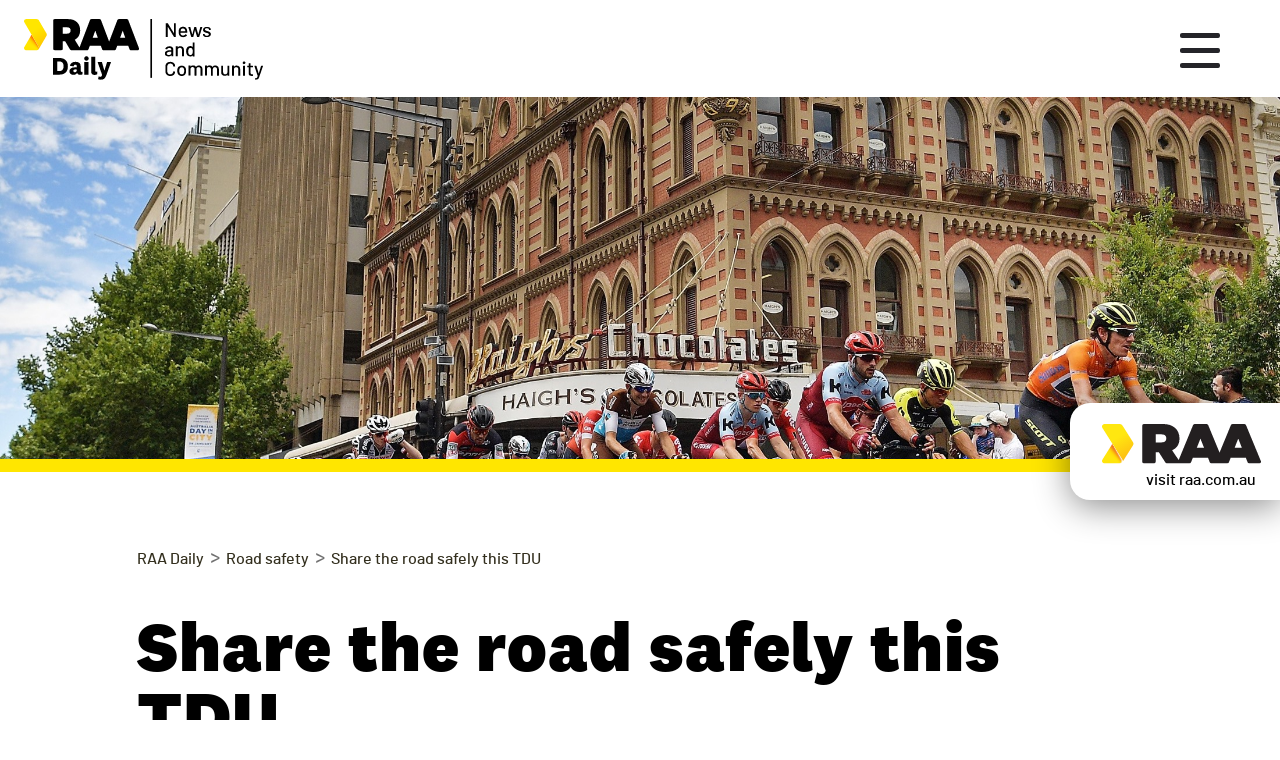

--- FILE ---
content_type: text/html; charset=UTF-8
request_url: https://daily.raa.com.au/media-resources/share-the-road-safely-this-tdu/
body_size: 61487
content:

<!doctype html>
<!--[if lt IE 7]> <html class="ie6 oldie no-js" lang="en"> <![endif]-->
<!--[if IE 7]>    <html class="ie7 oldie no-js" lang="en"> <![endif]-->
<!--[if IE 8]>    <html class="ie8 oldie no-js" lang="en"> <![endif]-->
<!--[if gt IE 8]><!--> <html lang="en" class="no-js"> <!--<![endif]-->
<head>
<title>Share the road safely this TDU - RAA Daily</title>
<!-- Google tag (gtag.js) -->
<!-- <script async src="https://www.googletagmanager.com/gtag/js?id=AW-11154694463"></script>
<script>
 window.dataLayer = window.dataLayer || [];
 function gtag(){dataLayer.push(arguments);}
 gtag('js', new Date());
 gtag('config', 'AW-11154694463');
</script>
 -->
 <!-- END Google tag (gtag.js) -->


<meta http-equiv="X-UA-Compatible" content="IE=edge"/>
<meta http-equiv="content-type" content="text/html;charset=utf-8"/>
<!-- ========================== -->
<!-- <meta class="swiftype" data-type="string" name="title" content="Share the road safely this TDU - RAA Daily | RAA Daily">
<meta class="swiftype" data-type="string" name="description" content="RAA is calling for respect and patience from all road users, as the Tour Down Under sees thousands of cyclists take to the tarmac around South Australia from 12 – 21 January. Last year eight cyclists died on South Australian roads, making 2023 the worst year for cyclist fatalities since 1995 according to the Department"> -->
<!-- ========================== -->
<meta name="title" content="Share the road safely this TDU - RAA Daily"/>
<meta name="description" content="RAA is calling for respect and patience from all road users, as the Tour Down Under sees thousands of cyclists take to the tarmac around South Australia from 12 – 21 January. Last year eight cyclists died on South Australian roads, making 2023 the worst year for cyclist fatalities since 1995 according to the Department"/>
<meta name="viewport" content="width=device-width">

<meta property="og:type" content="website"/>
<meta property="og:site_name" content="RAA Daily"/>
      <meta property="og:image" content="https://daily.raa.com.au/wp-content/uploads/2024/01/GettyImages-908163948-1.jpg" />

<!-- ========================== -->

<link rel="apple-touch-icon" sizes="128x128" href="https://daily.raa.com.au/wp-content/themes/raa-daily/assets/img/apple-touch-icon.png">
<link rel="icon" type="image/png" sizes="512x512"  href="https://daily.raa.com.au/wp-content/themes/raa-daily/assets/img/android-chrome-512x512.png">
<link rel="icon" type="image/png" sizes="192x192"  href="https://daily.raa.com.au/wp-content/themes/raa-daily/assets/img/android-chrome-192x192.png">
<link rel="icon" type="image/png" sizes="32x32" href="https://daily.raa.com.au/wp-content/themes/raa-daily/assets/img/favicon-32x32.png">
<link rel="icon" type="image/png" sizes="16x16" href="https://daily.raa.com.au/wp-content/themes/raa-daily/assets/img/favicon-16x16.png">
<meta name="theme-color" content="#FFFFFF">
<link rel="shortcut icon" href="https://daily.raa.com.au/wp-content/themes/raa-daily/assets/img/favicon.ico" type="image/x-icon">
<link rel="icon" href="https://daily.raa.com.au/wp-content/themes/raa-daily/assets/img/favicon.ico" type="image/x-icon">

<link rel="stylesheet" href="https://cdnjs.cloudflare.com/ajax/libs/OwlCarousel2/2.3.4/assets/owl.carousel.min.css" integrity="sha512-tS3S5qG0BlhnQROyJXvNjeEM4UpMXHrQfTGmbQ1gKmelCxlSEBUaxhRBj/EFTzpbP4RVSrpEikbmdJobCvhE3g==" crossorigin="anonymous" referrerpolicy="no-referrer" />
<link rel="stylesheet" href="https://cdnjs.cloudflare.com/ajax/libs/OwlCarousel2/2.3.4/assets/owl.theme.default.min.css" integrity="sha512-sMXtMNL1zRzolHYKEujM2AqCLUR9F2C4/05cdbxjjLSRvMQIciEPCQZo++nk7go3BtSuK9kfa/s+a4f4i5pLkw==" crossorigin="anonymous" referrerpolicy="no-referrer" />


<link rel="stylesheet" href="https://daily.raa.com.au/wp-content/themes/raa-daily/assets/css/print.css?v=1.5" type="text/css" media="print"/>
<link rel="stylesheet" href="https://daily.raa.com.au/wp-content/themes/raa-daily/assets/css/RAA.css?v=4.6" type="text/css" media="screen"/>

<link rel="stylesheet" href="https://daily.raa.com.au/wp-content/themes/raa-daily/assets/css/additions.css?v=1" type="text/css" media="screen"/>

<script src="https://ajax.googleapis.com/ajax/libs/jquery/3.3.1/jquery.min.js"></script>


<script src="https://cdnjs.cloudflare.com/ajax/libs/micromodal/0.4.10/micromodal.min.js" integrity="sha512-qcwcAul7d7yUcoz3MmQABiaGDa+gVkaDWgZX6wEd/z3I6z62nQCDW3EqioQG+O+QlGCpxmJLdH5snh4IaDPiPA==" crossorigin="anonymous" referrerpolicy="no-referrer"></script>
<script>
	MicroModal.init();
</script>

<!-- PROD -->
<!-- Meta Pixel Code -->
<script>
!function(f,b,e,v,n,t,s)
{if(f.fbq)return;n=f.fbq=function(){n.callMethod?
n.callMethod.apply(n,arguments):n.queue.push(arguments)};
if(!f._fbq)f._fbq=n;n.push=n;n.loaded=!0;n.version='2.0';
n.queue=[];t=b.createElement(e);t.async=!0;
t.src=v;s=b.getElementsByTagName(e)[0];
s.parentNode.insertBefore(t,s)}(window, document,'script',
'https://connect.facebook.net/en_US/fbevents.js');
fbq('init', '982546365138032');
fbq('track', 'PageView');
</script>
<noscript><img height="1" width="1" style="display:none"
src="https://www.facebook.com/tr?id=982546365138032&ev=PageView&noscript=1"
/></noscript>
<!-- End Meta Pixel Code -->
<!-- Google Tag Manager -->
 <script>(function(w,d,s,l,i){w[l]=w[l]||[];w[l].push({'gtm.start':
new Date().getTime(),event:'gtm.js'});var f=d.getElementsByTagName(s)[0],
j=d.createElement(s),dl=l!='dataLayer'?'&l='+l:'';j.async=true;j.src=
'https://www.googletagmanager.com/gtm.js?id='+i+dl;f.parentNode.insertBefore(j,f);
})(window,document,'script','dataLayer','GTM-56VZW7H');</script>
<!-- End Google Tag Manager -->
<!-- ========================== -->

</head>
<body class="light ">

<!-- ========================== -->


<header id="header" class="" data-swiftype-index="false">

    <nav id="mainnav">

        <div id="logo" class="">
            <a href="/" aria-label="Home page link">

                <img id="logo-on-top" src="https://daily.raa.com.au/wp-content/themes/raa-daily/assets/img/RDLogo.svg" alt=""> 

            </a>
        </div>

        <div id="menu-outer">
            <div class="table">

                <form id="s-nav-form" class="s-nav-form" role="search" method="get" action="https://daily.raa.com.au/">
                    <input id="search-page-input" type="search" name="s" value="" aria-label="Search" placeholder="Search here" title="Search">
                    <button class="unselect btn-search" type="submit"></button>
                </form>

                <ul class="nav-list">
                 <style>
                    .social-li {
                        padding-top: 12px!important;
                        margin: 0 0 0 26px!important;
                    }
                    #subscription-btn {
                        padding: 0.25rem 1.25rem!important;
                        margin-right: 0.75rem;
                    }
                    #subscription-btn:hover {
                        background-color: #ffe600;
                        opacity: .8!important;
                    }
                </style>
                    <li>
                        <a href="/news">Newsroom</a>
                    </li>
                    <li>
                        <a href="/what-do-we-stand-for">What do we stand for?</a>
                    </li>
                    <li>
                        <a href="/contact">Contact us</a>
                    </li>

                    <li>
                        <a href="https://samove.raa.com.au/" target="_blank" rel="nofollow noopener">samove</a>
                    </li>
          
                    <li class="social-li">

                        <div class="socialToolBox">
                                  
                          <a href="#" id="subscription-btn" data-micromodal-trigger="modal-1" rel="nofollow noopener" class="read-more">Subscribe</a>
                    
                          <a class="facebook" href="https://www.facebook.com/RAAofSA" target="_blank" rel="nofollow noopener"><i></i></a>
                          <a class="instagram" href="https://www.instagram.com/raaofsa" target="_blank" rel="nofollow noopener"><i></i></a>
                          <a class="linkedin" href="https://au.linkedin.com/company/raaofsa" target="_blank" rel="nofollow noopener"><i></i></a>
                          <a class="twitter" href="https://twitter.com/raaofsa?lang=en" target="_blank" rel="nofollow noopener"><i></i></a>
                        </div>
                    </li>
                    <li class="search-li">
                        <a id="search-nav" href="#" class="search-link search-nav">

                            <svg xmlns="http://www.w3.org/2000/svg" width="36" height="36" viewBox="0 0 43.5 43.5">
                              <path id="Forma_1" data-name="Forma 1" d="M42.435,37.294l-9.45-9.45c-.05-.05-.109-.085-.162-.132a17.89,17.89,0,1,0-5.111,5.111c.047.052.082.111.132.161l9.45,9.45a3.635,3.635,0,0,0,5.141-5.141ZM17.884,29.568A11.684,11.684,0,1,1,29.568,17.884,11.684,11.684,0,0,1,17.884,29.568Z" fill-rule="evenodd"/>
                            </svg>
 
                        </a>
                    </li>

                </ul>

                <div class="raa-mobile"><a href="https://www.raa.com.au/" target="_blank" rel="noopener nofollow"><img src="https://daily.raa.com.au/wp-content/themes/raa-daily/assets/img/Raa-chevron-black.svg" alt=""></a></div>

            </div>
        </div>

        <div id="side-bar-switch">
            <div id="navbar-corner" class="navbar-corner fromNone">       
                <a href="javascript:void(0);" id="nav-sm" class="" aria-label="Open site menu">
                    <div id="btn-lines"></div>
                </a>
            </div>
        </div>

    </nav>
</header>

<div class="raa-desktop show">
    <a href="https://www.raa.com.au/" target="_blank" rel="noopener nofollow">
        <img src="https://daily.raa.com.au/wp-content/themes/raa-daily/assets/img/Raa-chevron-black.svg" alt="">
        <span>visit raa.com.au</span>
    </a>
</div>

<div class="post-page with-hero media-release">
  
    <div id="hero" class="article-head white-block">

      <div class="row">
        <div class="col-sm-12 bk-cover print" style="background-image:url('https://daily.raa.com.au/wp-content/uploads/2024/01/GettyImages-908163948-1.jpg');background-position: 66% 50%;">
          <div class="content-copy center" >

          </div>
        </div>

      </div>

    </div>

    <div class="content-block ">

      <div class="container-fluid max">

              <div class="row print">

                <div class="col-sm-push-1 col-sm-10 content-copy scrollable">

                  <div class="bread-crumb">
                      <!-- Breadcrumb NavXT 7.3.1 -->
<span property="itemListElement" typeof="ListItem"><a property="item" typeof="WebPage" title="Go to RAA Daily." href="https://daily.raa.com.au" class="home" ><span property="name">RAA Daily</span></a><meta property="position" content="1"></span> &gt; <span property="itemListElement" typeof="ListItem"><a property="item" typeof="WebPage" title="Go to the Road safety Category archives." href="https://daily.raa.com.au/category/road-safety/?post_type=media-resources" class="taxonomy category" ><span property="name">Road safety</span></a><meta property="position" content="2"></span> &gt; <span property="itemListElement" typeof="ListItem"><span property="name" class="post post-media-resources current-item">Share the road safely this TDU</span><meta property="url" content="https://daily.raa.com.au/media-resources/share-the-road-safely-this-tdu/"><meta property="position" content="3"></span>                  </div>

                  <h1>Share the road safely this TDU</h1>
                  <div class="entry-detail">
                    <div class="authoring">
                         
                        <span class="posted">9 January, 2024</span>
                    </div><div class="share-widget">
                                            <a href="#socialBanner" class="share-a">Share</a>
                      <!-- <a href="#" class="down-a">Download</a> -->
                      <a href="#" onclick="window.print();return false;" class="print-a">Print</a>
                    </div>
                    
                  </div>


                  
<p><strong>RAA is calling for respect and patience from all road users, as the Tour Down Under sees thousands of cyclists take to the tarmac around South Australia from 12 – 21 January.</strong></p>



<p>Last year eight cyclists died on South Australian roads, making 2023 the worst year for cyclist fatalities since 1995 according to the Department for Infrastructure and Transport, prompting the plea for drivers and riders alike to look after each other on the road.</p>



<p>Of the eight fatalities in 2023, at least four involved single cyclists coming off their bike, highlighting the need for cyclists to also take care and ride to the conditions.</p>



<p>RAA Senior Manager Safety &amp; infrastructure Charles Mountain said cyclists were some of our most vulnerable road users.</p>



<blockquote class="wp-block-quote is-layout-flow wp-block-quote-is-layout-flow"><p>“Last year was a horrific year for cyclist death on SA roads – with more losing their lives than in any other year since 1995,” Mr Mountain said.</p></blockquote>



<p>“With the Tour Down Under starting this week, all road users should be mindful and expect to see more cyclists out and about, especially in popular cycling areas like the Adelaide Hills.</p>



<figure class="wp-block-image size-full"><img fetchpriority="high" decoding="async" width="2000" height="1125" src="https://daily.raa.com.au/wp-content/uploads/2024/01/GettyImages-159862068-1.jpg" alt="" class="wp-image-4312"/><figcaption>The Tour Down Under will have several stages in the Adelaide Hills</figcaption></figure>



<p>“South Australia will be on show over the next 10 days so this will be an opportunity for us to show how well we can share our roads safely.”</p>



<p>Recent RAA research also shows safety is a real concern for cyclists – 94 per cent of riders reported having had a near miss with a vehicle, and 76 per cent have been victims of road rage.</p>



<p>The biggest cycling race in the southern hemisphere returns from this weekend and will see thousands of cyclists taking to the tarmac for both the competition, as well as several group recreational rides and events.</p>



<p>Mr Mountain urged cyclists and drivers to familiarise themselves with the relevant road rules to ensure they have respectful and safe interactions on the road.</p>



<p>“For drivers, remember the minimum passing distance of one metre when passing cyclists on roads where the speed limit is 60km/h or less,” Mr Mountain said.</p>



<p>“If you need to pass a cyclist or group of cyclists on higher speed roads then you need to allow at least 1.5 metres when passing.</p>



<p>“While it is permissible to cross both single and double white lines when passing, you can only do so if there is no oncoming traffic – otherwise wait until the road is clear.</p>



<p>“Cyclists are permitted to ride two abreast on roads where no bicycle lane is provided, and where a bicycle lane is available, they should ensure they use it.”</p>



<p>Mr Mountain also encouraged South Aussies to check out all the upcoming road closures on the Tour Down Under website.</p>



<p>“As in previous events, this year’s event will criss-cross SA with a series of temporary closures for the start and finish of the daily rides, together with a series of rolling road closures as each ride passes through.”</p>



<p>A full list of road closures can be viewed at <a href="https://tourdownunder.com.au/about/road-closures">Road Closures | Santos Tour Down Under</a>.</p>

<!--                   <div class="tags-container">
                    <span>Tags:</span>
                    <div class="tag-pool">
                      <a href="/" class="tag-item">Category</a>
                      <a href="/" class="tag-item">Category</a>
                      <a href="/" class="tag-item">Category</a>
                    </div>
                  </div> -->

                  <div class="clear"></div>
                  <div id="socialBanner">
                    <div class="social-title">
                      Share News
                    </div><div class="socialToolBox">
                      <a class="facebook" href="https://www.facebook.com/sharer/sharer.php?u=https://daily.raa.com.au/media-resources/share-the-road-safely-this-tdu/"><i></i></a>
                      <!-- <a class="instagram" href="/"><i></i></a> -->
                      <a class="linkedin" href="https://www.linkedin.com/shareArticle?mini=true&url=https://daily.raa.com.au/media-resources/share-the-road-safely-this-tdu/&title=<? echo urlencode(get_the_title()) ?>&source=RaaDailyMediaResources"><i></i></a>
                      <a class="twitter" href="https://twitter.com/intent/tweet?text=https://daily.raa.com.au/media-resources/share-the-road-safely-this-tdu/"><i></i></a>
                     <!--  <a class="dots" href="/"><i></i></a> -->
                    </div>
                  </div>

                </div>

              </div>

          
              <div class="row related">
                <div class="col-sm-12 content-copy scrollable center">

                  <h2>Related articles</h2>

                  <div class="row">

              
                    <div class="col-sm-4 r-tile">
                          
                        <div class="img-col">
                            <div class="img-wrap">
                            <img src="https://daily.raa.com.au/wp-content/uploads/2025/07/RAA-TBirds-Banner-RAAD.jpg" alt="">
                            </div>
                        </div><div class="copy-col">
                            <h4>RAA partners with the Adelaide Thunderbirds</h4>
                            <div class="lead-on">
                                <span class="posted-on">Posted in <br> 8 July, 2025</span>
                                <a href="https://daily.raa.com.au/raa-partners-with-the-adelaide-thunderbirds/" class="read-more">Read</a>
                            </div>

                        </div>
                          
                    </div>

              
                    <div class="col-sm-4 r-tile">
                          
                        <div class="img-col">
                            <div class="img-wrap">
                            <img src="https://daily.raa.com.au/wp-content/uploads/2025/05/181123_RAA_DAY3_0201_RT-2.jpg" alt="">
                            </div>
                        </div><div class="copy-col">
                            <h4>Shaping RAA&#8217;s future community support</h4>
                            <div class="lead-on">
                                <span class="posted-on">Posted in <br> 28 May, 2025</span>
                                <a href="https://daily.raa.com.au/shaping-raas-future-community-support/" class="read-more">Read</a>
                            </div>

                        </div>
                          
                    </div>

              
                    <div class="col-sm-4 r-tile">
                          
                        <div class="img-col">
                            <div class="img-wrap">
                            <img src="https://daily.raa.com.au/wp-content/uploads/2024/07/cost-of-living-2.jpg" alt="">
                            </div>
                        </div><div class="copy-col">
                            <h4>Motorists need relief at the bowser</h4>
                            <div class="lead-on">
                                <span class="posted-on">Posted in <br> 30 December, 2024</span>
                                <a href="https://daily.raa.com.au/motorists-need-relief-at-the-bowser/" class="read-more">Read</a>
                            </div>

                        </div>
                          
                    </div>

                            
                  </div>  
                        
                </div>
              </div>

        

      </div>

    </div>

</div>


<footer id="footer" data-swiftype-index="false">

		<div class="bottom-half">

			<div class="sub-footer container-fluid max">

				<div class="col-sm-12">

				  <div class="socialToolBox show-on-stack">
                <a class="facebook white" href="https://www.facebook.com/RAAofSA/" target="_blank" rel="nofollow noopener"><i></i></a>
                <a class="linkedin white" href="https://au.linkedin.com/company/raaofsa" target="_blank" rel="nofollow noopener"><i></i></a>
                <a class="youtube white" href="https://www.youtube.com/user/RAAofSA/featured" target="_blank" rel="nofollow noopener"><i></i></a>
              </div>
              <a href="https://www.raa.com.au/" target="_blank" rel="nofollow noopener" style="display: block;"><img src="https://daily.raa.com.au/wp-content/themes/raa-daily/assets/img/Raa-chevron-w.svg" alt="" class="hide-on-stack"></a>
              <ul>
						<li id="copyright">@ Copyright <script>document.getElementById('copyright').appendChild(document.createTextNode(new Date().getFullYear()));</script> RAA&nbsp;</li><span>|</span> 
						<li><a href="https://www.raa.com.au/cookies-policy" target="_blank" rel="nofollow noopener">Cookies policy</a>&nbsp;</li><span>|</span> 
						<li><a href="https://www.raa.com.au/terms-and-conditions" target="_blank" rel="nofollow noopener">Terms & conditions</a></li><span>|</span> 
						<li><a href="https://www.raa.com.au/privacy-policy" target="_blank" rel="nofollow noopener">Privacy policy</a></li><span>|</span> 
						<li><a href="/contact">Contact us</a></li>
					</ul>
					<div class="socialToolBox hide-on-stack">
                      <a class="facebook white" href="https://www.facebook.com/RAAofSA/" target="_blank" rel="nofollow noopener"><i></i></a>
                      <a class="linkedin white" href="https://au.linkedin.com/company/raaofsa" target="_blank" rel="nofollow noopener"><i></i></a>
                      <a class="youtube white" href="https://www.youtube.com/user/RAAofSA/featured" target="_blank" rel="nofollow noopener"><i></i></a>
              	</div>
              	<a href="https://www.raa.com.au/" target="_blank" rel="nofollow noopener" style="display: block;"><img src="https://daily.raa.com.au/wp-content/themes/raa-daily/assets/img/Raa-chevron-w.svg" alt="" class="show-on-stack"></a>
					
				</div>

			</div>

		</div>

</footer>


<style>
.modal__overlay {
  position: fixed;
  top: 0;
  left: 0;
  right: 0;
  bottom: 0;
  background: rgba(0,0,0,0.6);
  display: flex;
  justify-content: center;
  align-items: center;
  z-index: 999999;
}

.modal__container {
  background-color: #fff;
  max-width: 500px;
  max-height: 100vh;
  border-radius: 4px;
  overflow-y: auto;
  box-sizing: border-box;
}

@media screen and (max-width:768px){
  .modal__container {
    max-width: 350px;
  }
}

.modal__header {
  display: flex;
  justify-content: space-between;
  align-items: center;
}

.modal__title {
  margin-top: 0;
  margin-bottom: 0;
  font-weight: 600;
  font-size: 1.25rem;
  line-height: 1.25;
  color: #00449e;
  box-sizing: border-box;
}

.modal__close {
  background: transparent;
  border: 0;
  font-size: 1.25rem;
  position: absolute;
  right: 10px;
  top: 10px;
}


.modal__content {
  margin: 2rem;
  line-height: 1.5;
  color: rgba(0,0,0,.8);
}

.modal__btn {
  font-size: .875rem;
  padding-left: 1rem;
  padding-right: 1rem;
  padding-top: .5rem;
  padding-bottom: .5rem;
  background-color: #e6e6e6;
  color: rgba(0,0,0,.8);
  border-radius: .25rem;
  border-style: none;
  border-width: 0;
  cursor: pointer;
  -webkit-appearance: button;
  text-transform: none;
  overflow: visible;
  line-height: 1.15;
  margin: 0;
  will-change: transform;
  -moz-osx-font-smoothing: grayscale;
  -webkit-backface-visibility: hidden;
  backface-visibility: hidden;
  -webkit-transform: translateZ(0);
  transform: translateZ(0);
  transition: -webkit-transform .25s ease-out;
  transition: transform .25s ease-out;
  transition: transform .25s ease-out,-webkit-transform .25s ease-out;
}

.modal__btn:focus, .modal__btn:hover {
  -webkit-transform: scale(1.05);
  transform: scale(1.05);
}

.modal__btn-primary {
  background-color: #00449e;
  color: #fff;
}


@keyframes mmfadeIn {
    from { opacity: 0; }
      to { opacity: 1; }
}

@keyframes mmfadeOut {
    from { opacity: 1; }
      to { opacity: 0; }
}

@keyframes mmslideIn {
  from { transform: translateY(15%); }
    to { transform: translateY(0); }
}

@keyframes mmslideOut {
    from { transform: translateY(0); }
    to { transform: translateY(-10%); }
}

.micromodal-slide {
  display: none;
}

.micromodal-slide.is-open {
  display: block;
}

.micromodal-slide[aria-hidden="false"] .modal__overlay {
  animation: mmfadeIn .3s cubic-bezier(0.0, 0.0, 0.2, 1);
}

.micromodal-slide[aria-hidden="false"] .modal__container {
  animation: mmslideIn .3s cubic-bezier(0, 0, .2, 1);
}

.micromodal-slide[aria-hidden="true"] .modal__overlay {
  animation: mmfadeOut .3s cubic-bezier(0.0, 0.0, 0.2, 1);
}

.micromodal-slide[aria-hidden="true"] .modal__container {
  animation: mmslideOut .3s cubic-bezier(0, 0, .2, 1);
}

.micromodal-slide .modal__container,
.micromodal-slide .modal__overlay {
  will-change: transform;
}

</style>

<div id="openModal1" class="modalDialog pop-search">
	<div>
	    
        <form id="s-nav-form" class="s-nav-form" role="search" method="get" action="https://daily.raa.com.au/">
        	<a href="#close" title="Close" class="close" aria-label="Close"></a>
        	<div class="s-field-wrap">
		          <input id="id_search_nav" type="search" name="s" value="" aria-label="Search" placeholder="Search here" title="Search">
		          <button class="unselect btn-search" type="submit"></button>
      		</div>	
        </form>

	</div>
</div>

  <div class="modal micromodal-slide" id="modal-1" aria-hidden="true">
    <div class="modal__overlay" tabindex="-1" data-micromodal-close>
      <div class="modal__container" role="dialog" aria-modal="true" aria-labelledby="modal-1-title">
        <div class="modal__header">
          <button class="modal__close" aria-label="Close modal" data-micromodal-close>✕</button>
        </div>
        <main class="modal__content" id="modal-1-content">
<div style="background: #ffffff;"><div class="l-center-container" style="padding-bottom:3rem;padding-top:2rem"><div class="sc-dxgOiQ gDVPix" style="padding-bottom: 1rem"><img alt="Logo" src="https://img.createsend1.com/static/hsf/t/2A/D73/FFF/C67FD2F38AC4859C/headerImages/220713154812/RDLogo.png" class="sc-eNQAEJ fyndJN" /></div><div class="sc-dxgOiQ gDVPix" style="padding-bottom: 1rem"></div><div><div class="sc-bdVaJa iIDDUy"><div><form class="js-cm-form" id="subForm" class="js-cm-form" action="https://www.createsend.com/t/subscribeerror?description=" method="post" data-id="2BE4EF332AA2E32596E38B640E905619532DC16425D7E2064A7846818617765FC481891C87545D93962EB22877D7641E527A36C2EEB6920E4CC592A116651DAF"><div size="base" class="sc-jzJRlG bMslyb"><div size="small" class="sc-jzJRlG liOVdz"><div><p style="font-size:1.25rem;margin-bottom:1rem">For the latest news delivered straight to your inbox, sign up here.</p><label size="0.875rem" color="#5d5d65" class="sc-gzVnrw dEVaGV">Name </label><input aria-label="Name" id="fieldName" maxLength="200" name="cm-name" class="sc-iwsKbI iMsgpL" style="border:none;border-radius: 0;border-bottom:2px solid #000;box-shadow:none;color:#000;font-size:1rem;outline:0;padding-top:0rem;padding-bottom:0rem;padding-left: 0;padding-right: 0;" /></div></div><div size="small" class="sc-jzJRlG liOVdz"><div><label size="1rem" color="#5d5d65" class="sc-gzVnrw dEVaGV">Email <span class="sc-dnqmqq iFTUZ">*</span></label><input autoComplete="Email" aria-label="Email" id="fieldEmail" maxLength="200" name="cm-jtgyhd-jtgyhd" required type="email" class="js-cm-email-input qa-input-email sc-iwsKbI iMsgpL" style="border:none;border-bottom:2px solid #000;box-shadow:none;font-size:1rem;font-family: national2web-regular,Arial,sans-serif;;outline:0;padding-top:0rem;padding-bottom:0rem"/></div></div><div size="small" class="sc-jzJRlG liOVdz"><div><fieldset class="modal-fieldset"><label size="1rem" color="#5d5d65" class="sc-gzVnrw dEVaGV">Subscription Type<span class="sc-dnqmqq iFTUZ">*</span> </label><div><div class="sc-bwzfXH ebeRtN"><input id="3337917" name="cm-fo-trxtid" type="checkbox" value="3337917" class="qa-checkbox-cm-fo-trxtid sc-bZQynM eKOoKL" /><label size="0.875rem" color="#434d5d" for="3337917" class="sc-bxivhb iHsWXX">Community News</label></div></div><div><div class="sc-bwzfXH ebeRtN"><input id="3342855" name="cm-fo-trxtid" type="checkbox" value="3342855" class="qa-checkbox-cm-fo-trxtid sc-bZQynM eKOoKL" />
<label size="0.875rem" color="#434d5d" for="3342855" class="sc-bxivhb iHsWXX">Electric Vehicle Updates</label></div></div><div><div class="sc-bwzfXH ebeRtN"><input id="3337916" name="cm-fo-trxtid" type="checkbox" value="3337916" class="qa-checkbox-cm-fo-trxtid sc-bZQynM eKOoKL" /><label size="1rem" color="#434d5d" for="3337916" class="sc-bxivhb iHsWXX">Media Releases</label></div></div></fieldset></div></div><div size="base" class="sc-jzJRlG bMslyb"> <div> <div spacing="x-small" class="sc-kEYyzF czkECw"></div><div size="base" class="sc-jzJRlG bMslyb"> <div> <div> <div> <br/> <h5>Conditions of joining</h5> <p><a href="https://www.raa.com.au/privacy-policy" rel="noopener" target="_blank" style="color:rgba(0,0,0,.8);font-size:1rem">Privacy policy</a></p></div><div class="sc-bwzfXH ebeRtN"> <input aria-required id="cm-privacy-consent" name="cm-privacy-consent" required type="checkbox" class="qa-checkbox-cm-privacy-consent sc-bZQynM eKOoKL"/><label size="0.875rem" color="#434d5d" for="cm-privacy-consent" class="sc-bxivhb iHsWXX">I have read and accept these conditions.</label> <div class="sc-EHOje jMsntP">*</div></div></div><input id="cm-privacy-consent-hidden" name="cm-privacy-consent-hidden" type="hidden" value="true"/> </div></div></div></div><div size="base" class="sc-jzJRlG bMslyb"></div></div><button size="16px" color="#000000" type="submit" class="js-cm-submit-button sc-iAyFgw fatOkk">Subscribe</button></form></div></div></div></div></div><style>.iIDDUy { background: rgb(255, 255, 255); border-radius: 0.3125rem; max-width: 35.25rem; margin-left: auto; margin-right: auto; padding: 0; position: relative; }.fOEEVC { background: rgb(255, 255, 255); border-radius: 0.3125rem; max-width: 35.25rem; margin-left: auto; margin-right: auto; padding: 2.5rem 2.75rem; position: relative; }.ebeRtN { align-items: flex-start; display: flex; }.iHsWXX { font-size: 0.875rem; padding-left: 0.5rem; overflow-wrap: break-word; word-break: break-word; font-family: Helvetica, Arial, sans-serif; color: rgb(67, 77, 93); }.eKOoKL { flex-shrink: 0; height: 1rem; position: relative; top: 0.08rem; width: 1rem; }.dEVaGV { font-family: Helvetica, Arial, sans-serif; color: rgb(93, 93, 101); display: block; font-size: 1rem; font-weight: 400; margin-bottom: 0.5rem; }.cWlEVA { color: rgb(221, 54, 42); font-style: normal; font-size: 0.75rem; margin-top: 0.25rem; }.iFTUZ { color: rgb(221, 54, 42); }.iMsgpL { appearance: none; background-color: rgb(255, 255, 255); border: 0px; border-radius: 0.1875rem; box-sizing: border-box; box-shadow: rgba(142, 154, 173, 0.1) 0px 2px 0px 0px inset, rgb(210, 215, 223) 0px 0px 0px 1px inset, rgb(255, 255, 255) 0px 1px 0px 0px; color: rgb(67, 77, 93); line-height: 1.5; min-height: 2.8125rem; outline: 0px; padding: 0.75rem 1rem; transition: box-shadow 0.2s ease 0s; width: 100%; }.iMsgpL:focus { box-shadow: transparent 0px 0px 0px 0px inset, rgb(80, 156, 246) 0px 0px 0px 1px inset, rgba(80, 156, 246, 0.25) 0px 0px 0px 2px; }.glvDdt { appearance: none; background-color: rgb(255, 255, 255); border: 0px; border-radius: 0.1875rem; box-sizing: border-box; box-shadow: rgb(221, 54, 42) 0px 0px 0px 1px, rgb(232, 82, 68) 0px 0px 4px 0px, rgb(232, 82, 68) 0px 0px 2px -2px; color: rgb(67, 77, 93); font-size: 0.875rem; line-height: 1.5; min-height: 2.8125rem; outline: 0px; padding: 0.75rem 1rem; transition: box-shadow 0.2s ease 0s; width: 100%; }.glvDdt:focus { box-shadow: rgb(221, 54, 42) 0px 0px 0px 1px, rgb(232, 82, 68) 0px 0px 4px 0px, rgb(232, 82, 68) 0px 0px 2px -2px; }.bMslyb { margin-bottom: 1.5rem; }.liOVdz { margin-bottom: 1rem; }.gDVPix { margin-left: auto; margin-right: auto; max-width: 29.125rem; padding-bottom: 3.125rem; }.bsmUxk { margin-left: auto; margin-right: auto; max-width: 29.125rem; padding-bottom: 0.5rem; }.iqDtCP { font-size: 3rem; text-align: center; letter-spacing: -1px; line-height: 1.17; -webkit-font-smoothing: antialiased; font-weight: 900; font-family: Lato, sans-serif; color: rgb(0, 0, 0); }.fyndJN { display: block; margin: 0px auto; max-width: 100%; max-height: 7.5rem; }.bjObOo { border-bottom: 1px solid rgb(210, 215, 223); margin-bottom: 1.5rem; padding-top: 1.5rem; }.efTFaG { background-color: rgb(123, 177, 61); border: none; border-radius: 3px; color: rgb(255, 255, 255); display: inline-block; font-family: Helvetica, Arial, sans-serif; font-size: 1rem; font-style: normal; font-weight: 700; line-height: 1; outline: 0px; padding: 0.75rem 1.5rem; text-decoration: none; transition: background-color 0.1s ease-in 0s, box-shadow 0.1s ease-in 0s; }.efTFaG:hover { cursor: pointer; }.hSivCA { background-color: rgb(255, 230, 0); border: none; border-radius: 3px; color: rgb(255, 255, 255); display: inline-block; font-family: Helvetica, Arial, sans-serif; font-size: 1rem; font-style: normal; font-weight: 700; line-height: 1; outline: 0px; padding: 0.75rem 1.5rem; text-decoration: none; transition: background-color 0.1s ease-in 0s, box-shadow 0.1s ease-in 0s; }.hSivCA:hover { cursor: pointer; }.hHWGmD { background-color: rgb(255, 230, 0); border: none; border-radius: 3px; color: rgb(187, 158, 158); display: inline-block; font-family: Helvetica, Arial, sans-serif; font-size: 16px; font-style: normal; font-weight: 700; line-height: 1; outline: 0px; padding: 0.75rem 1.5rem; text-decoration: none; transition: background-color 0.1s ease-in 0s, box-shadow 0.1s ease-in 0s; }.hHWGmD:hover { cursor: pointer; }.jydJtc { background-color: rgb(255, 230, 0); border: none; border-radius: 3px; color: rgb(186, 158, 158); display: inline-block; font-family: Helvetica, Arial, sans-serif; font-size: 16px; font-style: normal; font-weight: 700; line-height: 1; outline: 0px; padding: 0.75rem 1.5rem; text-decoration: none; transition: background-color 0.1s ease-in 0s, box-shadow 0.1s ease-in 0s; }.jydJtc:hover { cursor: pointer; }.fkKTYV { background-color: rgb(255, 230, 0); border: none; border-radius: 3px; color: rgb(181, 153, 153); display: inline-block; font-family: Helvetica, Arial, sans-serif; font-size: 16px; font-style: normal; font-weight: 700; line-height: 1; outline: 0px; padding: 0.75rem 1.5rem; text-decoration: none; transition: background-color 0.1s ease-in 0s, box-shadow 0.1s ease-in 0s; }.fkKTYV:hover { cursor: pointer; }.bTWSdH { background-color: rgb(255, 230, 0); border: none; border-radius: 3px; color: rgb(169, 144, 144); display: inline-block; font-family: Helvetica, Arial, sans-serif; font-size: 16px; font-style: normal; font-weight: 700; line-height: 1; outline: 0px; padding: 0.75rem 1.5rem; text-decoration: none; transition: background-color 0.1s ease-in 0s, box-shadow 0.1s ease-in 0s; }.bTWSdH:hover { cursor: pointer; }.eiDCsm { background-color: rgb(255, 230, 0); border: none; border-radius: 3px; color: rgb(156, 135, 135); display: inline-block; font-family: Helvetica, Arial, sans-serif; font-size: 16px; font-style: normal; font-weight: 700; line-height: 1; outline: 0px; padding: 0.75rem 1.5rem; text-decoration: none; transition: background-color 0.1s ease-in 0s, box-shadow 0.1s ease-in 0s; }.eiDCsm:hover { cursor: pointer; }.cpAPLs { background-color: rgb(255, 230, 0); border: none; border-radius: 3px; color: rgb(130, 116, 116); display: inline-block; font-family: Helvetica, Arial, sans-serif; font-size: 16px; font-style: normal; font-weight: 700; line-height: 1; outline: 0px; padding: 0.75rem 1.5rem; text-decoration: none; transition: background-color 0.1s ease-in 0s, box-shadow 0.1s ease-in 0s; }.cpAPLs:hover { cursor: pointer; }.dhogOU { background-color: rgb(255, 230, 0); border: none; border-radius: 3px; color: rgb(100, 92, 92); display: inline-block; font-family: Helvetica, Arial, sans-serif; font-size: 16px; font-style: normal; font-weight: 700; line-height: 1; outline: 0px; padding: 0.75rem 1.5rem; text-decoration: none; transition: background-color 0.1s ease-in 0s, box-shadow 0.1s ease-in 0s; }.dhogOU:hover { cursor: pointer; }.hAyPYy { background-color: rgb(255, 230, 0); border: none; border-radius: 3px; color: rgb(70, 67, 67); display: inline-block; font-family: Helvetica, Arial, sans-serif; font-size: 16px; font-style: normal; font-weight: 700; line-height: 1; outline: 0px; padding: 0.75rem 1.5rem; text-decoration: none; transition: background-color 0.1s ease-in 0s, box-shadow 0.1s ease-in 0s; }.hAyPYy:hover { cursor: pointer; }.vEoNc { background-color: rgb(255, 230, 0); border: none; border-radius: 3px; color: rgb(9, 9, 9); display: inline-block; font-family: Helvetica, Arial, sans-serif; font-size: 16px; font-style: normal; font-weight: 700; line-height: 1; outline: 0px; padding: 0.75rem 1.5rem; text-decoration: none; transition: background-color 0.1s ease-in 0s, box-shadow 0.1s ease-in 0s; }.vEoNc:hover { cursor: pointer; }.fatOkk { background-color: rgb(255, 230, 0); border: none; border-radius: 3px; color: rgb(0, 0, 0); display: inline-block; font-family: Helvetica, Arial, sans-serif; font-size: 16px; font-style: normal; font-weight: 700; line-height: 1; outline: 0px; padding: 0.75rem 1.5rem; text-decoration: none; transition: background-color 0.1s ease-in 0s, box-shadow 0.1s ease-in 0s; }.fatOkk:hover { cursor: pointer; }.iIIjwT { background-color: rgb(255, 230, 0); border: none; border-radius: 3px; color: rgb(34, 30, 30); display: inline-block; font-family: Helvetica, Arial, sans-serif; font-size: 16px; font-style: normal; font-weight: 700; line-height: 1; outline: 0px; padding: 0.75rem 1.5rem; text-decoration: none; transition: background-color 0.1s ease-in 0s, box-shadow 0.1s ease-in 0s; }.iIIjwT:hover { cursor: pointer; }.cttSby { background-color: rgb(255, 230, 0); border: none; border-radius: 3px; color: rgb(33, 29, 29); display: inline-block; font-family: Helvetica, Arial, sans-serif; font-size: 16px; font-style: normal; font-weight: 700; line-height: 1; outline: 0px; padding: 0.75rem 1.5rem; text-decoration: none; transition: background-color 0.1s ease-in 0s, box-shadow 0.1s ease-in 0s; }.cttSby:hover { cursor: pointer; }.BLDvF { background-color: rgb(255, 230, 0); border: none; border-radius: 3px; color: rgb(32, 28, 28); display: inline-block; font-family: Helvetica, Arial, sans-serif; font-size: 16px; font-style: normal; font-weight: 700; line-height: 1; outline: 0px; padding: 0.75rem 1.5rem; text-decoration: none; transition: background-color 0.1s ease-in 0s, box-shadow 0.1s ease-in 0s; }.BLDvF:hover { cursor: pointer; }.jQGkGY { background-color: rgb(255, 230, 0); border: none; border-radius: 3px; color: rgb(26, 23, 23); display: inline-block; font-family: Helvetica, Arial, sans-serif; font-size: 16px; font-style: normal; font-weight: 700; line-height: 1; outline: 0px; padding: 0.75rem 1.5rem; text-decoration: none; transition: background-color 0.1s ease-in 0s, box-shadow 0.1s ease-in 0s; }.jQGkGY:hover { cursor: pointer; }.bqsYcd { background-color: rgb(255, 230, 0); border: none; border-radius: 3px; color: rgb(20, 19, 19); display: inline-block; font-family: Helvetica, Arial, sans-serif; font-size: 16px; font-style: normal; font-weight: 700; line-height: 1; outline: 0px; padding: 0.75rem 1.5rem; text-decoration: none; transition: background-color 0.1s ease-in 0s, box-shadow 0.1s ease-in 0s; }.bqsYcd:hover { cursor: pointer; }.kjXErc { background-color: rgb(255, 230, 0); border: none; border-radius: 3px; color: rgb(13, 13, 13); display: inline-block; font-family: Helvetica, Arial, sans-serif; font-size: 16px; font-style: normal; font-weight: 700; line-height: 1; outline: 0px; padding: 0.75rem 1.5rem; text-decoration: none; transition: background-color 0.1s ease-in 0s, box-shadow 0.1s ease-in 0s; }.kjXErc:hover { cursor: pointer; }.ezcMGQ { background-color: rgb(255, 230, 0); border: none; border-radius: 3px; color: rgb(6, 6, 6); display: inline-block; font-family: Helvetica, Arial, sans-serif; font-size: 16px; font-style: normal; font-weight: 700; line-height: 1; outline: 0px; padding: 0.75rem 1.5rem; text-decoration: none; transition: background-color 0.1s ease-in 0s, box-shadow 0.1s ease-in 0s; }.ezcMGQ:hover { cursor: pointer; }.iSIaZt { line-height: 0; max-height: 100%; max-width: 100%; pointer-events: none; height: 1rem; width: 1rem; }.kAkJcy { white-space: pre-wrap; font-size: 16px; font-family: Helvetica, Arial, sans-serif; color: rgb(67, 77, 93); }.eDIHRt { white-space: pre-wrap; font-size: 16px; font-family: "Crete Round", sans-serif; color: rgb(67, 77, 93); }.ivvRoS { white-space: pre-wrap; font-size: 16px; font-family: Lato, sans-serif; color: rgb(67, 77, 93); }.efqFsM { white-space: pre-wrap; font-size: 16px; font-family: Merriweather, serif; color: rgb(67, 77, 93); }.gRAbYs { white-space: pre-wrap; font-size: 16px; font-family: "Playfair Display", serif; font-style: italic; color: rgb(67, 77, 93); }.fCAbvO { white-space: pre-wrap; font-size: 16px; font-family: "PT Sans Narrow", sans-serif; color: rgb(67, 77, 93); }.iMkKTP { white-space: pre-wrap; font-size: 16px; font-family: Helvetica, Arial, sans-serif; color: rgb(67, 77, 93); }.modal-fieldset{border:none;padding:0;}</style><script src="https://ajax.googleapis.com/ajax/libs/webfont/1.6.26/webfont.js"></script><script>WebFont.load({google:{families:['Lato:900:latin','Lato:300:latin','Playfair+Display:700italic:latin','Merriweather:700:latin','Crete+Round::latin','PT+Sans+Narrow:700:latin']}});</script><script type="text/javascript" src="https://js.createsend1.com/javascript/copypastesubscribeformlogic.js"></script>
        </main>
      </div>
    </div>
  </div>

<!-- ========================== -->

<!-- ========================== -->
<script>
    document.documentElement.className = 
       document.documentElement.className.replace("no-js","js");
</script>

<script src="https://ajax.googleapis.com/ajax/libs/jquery/3.3.1/jquery.min.js"></script>

<script src="https://daily.raa.com.au/wp-content/themes/raa-daily/assets/js/lazyload.min.js"></script>
<script src="https://daily.raa.com.au/wp-content/themes/raa-daily/assets/js/TweenMax.min.js"></script>
<script src="https://daily.raa.com.au/wp-content/themes/raa-daily/assets/js/ScrollMagic.js"></script>
<script src="https://daily.raa.com.au/wp-content/themes/raa-daily/assets/js/animation.gsap.js"></script>
<script src="https://daily.raa.com.au/wp-content/themes/raa-daily/assets/js/swiper-bundle.min.js"></script>
<script src="https://cdnjs.cloudflare.com/ajax/libs/OwlCarousel2/2.3.4/owl.carousel.min.js" integrity="sha512-bPs7Ae6pVvhOSiIcyUClR7/q2OAsRiovw4vAkX+zJbw3ShAeeqezq50RIIcIURq7Oa20rW2n2q+fyXBNcU9lrw==" crossorigin="anonymous" referrerpolicy="no-referrer"></script>
<script src="https://cdnjs.cloudflare.com/ajax/libs/jquery.matchHeight/0.7.2/jquery.matchHeight-min.js" integrity="sha512-/bOVV1DV1AQXcypckRwsR9ThoCj7FqTV2/0Bm79bL3YSyLkVideFLE3MIZkq1u5t28ke1c0n31WYCOrO01dsUg==" crossorigin="anonymous" referrerpolicy="no-referrer"></script>
<script src="https://daily.raa.com.au/wp-content/themes/raa-daily/assets/js/Scrollbar.js"></script>
<script src="https://daily.raa.com.au/wp-content/themes/raa-daily/assets/js/RAA.js?v=1.4"></script>


<!-- ========================== -->
<style id='wp-block-paragraph-inline-css' type='text/css'>
.is-small-text{font-size:.875em}.is-regular-text{font-size:1em}.is-large-text{font-size:2.25em}.is-larger-text{font-size:3em}.has-drop-cap:not(:focus):first-letter{float:left;font-size:8.4em;font-style:normal;font-weight:100;line-height:.68;margin:.05em .1em 0 0;text-transform:uppercase}body.rtl .has-drop-cap:not(:focus):first-letter{float:none;margin-left:.1em}p.has-drop-cap.has-background{overflow:hidden}:root :where(p.has-background){padding:1.25em 2.375em}:where(p.has-text-color:not(.has-link-color)) a{color:inherit}p.has-text-align-left[style*="writing-mode:vertical-lr"],p.has-text-align-right[style*="writing-mode:vertical-rl"]{rotate:180deg}
</style>
<style id='wp-block-quote-inline-css' type='text/css'>
.wp-block-quote{box-sizing:border-box;overflow-wrap:break-word}.wp-block-quote.is-large:where(:not(.is-style-plain)),.wp-block-quote.is-style-large:where(:not(.is-style-plain)){margin-bottom:1em;padding:0 1em}.wp-block-quote.is-large:where(:not(.is-style-plain)) p,.wp-block-quote.is-style-large:where(:not(.is-style-plain)) p{font-size:1.5em;font-style:italic;line-height:1.6}.wp-block-quote.is-large:where(:not(.is-style-plain)) cite,.wp-block-quote.is-large:where(:not(.is-style-plain)) footer,.wp-block-quote.is-style-large:where(:not(.is-style-plain)) cite,.wp-block-quote.is-style-large:where(:not(.is-style-plain)) footer{font-size:1.125em;text-align:right}.wp-block-quote>cite{display:block}
</style>
<style id='wp-block-image-inline-css' type='text/css'>
.wp-block-image img{box-sizing:border-box;height:auto;max-width:100%;vertical-align:bottom}.wp-block-image[style*=border-radius] img,.wp-block-image[style*=border-radius]>a{border-radius:inherit}.wp-block-image.has-custom-border img{box-sizing:border-box}.wp-block-image.aligncenter{text-align:center}.wp-block-image.alignfull img,.wp-block-image.alignwide img{height:auto;width:100%}.wp-block-image .aligncenter,.wp-block-image .alignleft,.wp-block-image .alignright,.wp-block-image.aligncenter,.wp-block-image.alignleft,.wp-block-image.alignright{display:table}.wp-block-image .aligncenter>figcaption,.wp-block-image .alignleft>figcaption,.wp-block-image .alignright>figcaption,.wp-block-image.aligncenter>figcaption,.wp-block-image.alignleft>figcaption,.wp-block-image.alignright>figcaption{caption-side:bottom;display:table-caption}.wp-block-image .alignleft{float:left;margin:.5em 1em .5em 0}.wp-block-image .alignright{float:right;margin:.5em 0 .5em 1em}.wp-block-image .aligncenter{margin-left:auto;margin-right:auto}.wp-block-image :where(figcaption){margin-bottom:1em;margin-top:.5em}.wp-block-image.is-style-circle-mask img{border-radius:9999px}@supports ((-webkit-mask-image:none) or (mask-image:none)) or (-webkit-mask-image:none){.wp-block-image.is-style-circle-mask img{border-radius:0;-webkit-mask-image:url('data:image/svg+xml;utf8,<svg viewBox="0 0 100 100" xmlns="http://www.w3.org/2000/svg"><circle cx="50" cy="50" r="50"/></svg>');mask-image:url('data:image/svg+xml;utf8,<svg viewBox="0 0 100 100" xmlns="http://www.w3.org/2000/svg"><circle cx="50" cy="50" r="50"/></svg>');mask-mode:alpha;-webkit-mask-position:center;mask-position:center;-webkit-mask-repeat:no-repeat;mask-repeat:no-repeat;-webkit-mask-size:contain;mask-size:contain}}:root :where(.wp-block-image.is-style-rounded img,.wp-block-image .is-style-rounded img){border-radius:9999px}.wp-block-image figure{margin:0}.wp-lightbox-container{display:flex;flex-direction:column;position:relative}.wp-lightbox-container img{cursor:zoom-in}.wp-lightbox-container img:hover+button{opacity:1}.wp-lightbox-container button{align-items:center;-webkit-backdrop-filter:blur(16px) saturate(180%);backdrop-filter:blur(16px) saturate(180%);background-color:#5a5a5a40;border:none;border-radius:4px;cursor:zoom-in;display:flex;height:20px;justify-content:center;opacity:0;padding:0;position:absolute;right:16px;text-align:center;top:16px;transition:opacity .2s ease;width:20px;z-index:100}.wp-lightbox-container button:focus-visible{outline:3px auto #5a5a5a40;outline:3px auto -webkit-focus-ring-color;outline-offset:3px}.wp-lightbox-container button:hover{cursor:pointer;opacity:1}.wp-lightbox-container button:focus{opacity:1}.wp-lightbox-container button:focus,.wp-lightbox-container button:hover,.wp-lightbox-container button:not(:hover):not(:active):not(.has-background){background-color:#5a5a5a40;border:none}.wp-lightbox-overlay{box-sizing:border-box;cursor:zoom-out;height:100vh;left:0;overflow:hidden;position:fixed;top:0;visibility:hidden;width:100%;z-index:100000}.wp-lightbox-overlay .close-button{align-items:center;cursor:pointer;display:flex;justify-content:center;min-height:40px;min-width:40px;padding:0;position:absolute;right:calc(env(safe-area-inset-right) + 16px);top:calc(env(safe-area-inset-top) + 16px);z-index:5000000}.wp-lightbox-overlay .close-button:focus,.wp-lightbox-overlay .close-button:hover,.wp-lightbox-overlay .close-button:not(:hover):not(:active):not(.has-background){background:none;border:none}.wp-lightbox-overlay .lightbox-image-container{height:var(--wp--lightbox-container-height);left:50%;overflow:hidden;position:absolute;top:50%;transform:translate(-50%,-50%);transform-origin:top left;width:var(--wp--lightbox-container-width);z-index:9999999999}.wp-lightbox-overlay .wp-block-image{align-items:center;box-sizing:border-box;display:flex;height:100%;justify-content:center;margin:0;position:relative;transform-origin:0 0;width:100%;z-index:3000000}.wp-lightbox-overlay .wp-block-image img{height:var(--wp--lightbox-image-height);min-height:var(--wp--lightbox-image-height);min-width:var(--wp--lightbox-image-width);width:var(--wp--lightbox-image-width)}.wp-lightbox-overlay .wp-block-image figcaption{display:none}.wp-lightbox-overlay button{background:none;border:none}.wp-lightbox-overlay .scrim{background-color:#fff;height:100%;opacity:.9;position:absolute;width:100%;z-index:2000000}.wp-lightbox-overlay.active{animation:turn-on-visibility .25s both;visibility:visible}.wp-lightbox-overlay.active img{animation:turn-on-visibility .35s both}.wp-lightbox-overlay.show-closing-animation:not(.active){animation:turn-off-visibility .35s both}.wp-lightbox-overlay.show-closing-animation:not(.active) img{animation:turn-off-visibility .25s both}@media (prefers-reduced-motion:no-preference){.wp-lightbox-overlay.zoom.active{animation:none;opacity:1;visibility:visible}.wp-lightbox-overlay.zoom.active .lightbox-image-container{animation:lightbox-zoom-in .4s}.wp-lightbox-overlay.zoom.active .lightbox-image-container img{animation:none}.wp-lightbox-overlay.zoom.active .scrim{animation:turn-on-visibility .4s forwards}.wp-lightbox-overlay.zoom.show-closing-animation:not(.active){animation:none}.wp-lightbox-overlay.zoom.show-closing-animation:not(.active) .lightbox-image-container{animation:lightbox-zoom-out .4s}.wp-lightbox-overlay.zoom.show-closing-animation:not(.active) .lightbox-image-container img{animation:none}.wp-lightbox-overlay.zoom.show-closing-animation:not(.active) .scrim{animation:turn-off-visibility .4s forwards}}@keyframes turn-on-visibility{0%{opacity:0}to{opacity:1}}@keyframes turn-off-visibility{0%{opacity:1;visibility:visible}99%{opacity:0;visibility:visible}to{opacity:0;visibility:hidden}}@keyframes lightbox-zoom-in{0%{transform:translate(calc((-100vw + var(--wp--lightbox-scrollbar-width))/2 + var(--wp--lightbox-initial-left-position)),calc(-50vh + var(--wp--lightbox-initial-top-position))) scale(var(--wp--lightbox-scale))}to{transform:translate(-50%,-50%) scale(1)}}@keyframes lightbox-zoom-out{0%{transform:translate(-50%,-50%) scale(1);visibility:visible}99%{visibility:visible}to{transform:translate(calc((-100vw + var(--wp--lightbox-scrollbar-width))/2 + var(--wp--lightbox-initial-left-position)),calc(-50vh + var(--wp--lightbox-initial-top-position))) scale(var(--wp--lightbox-scale));visibility:hidden}}
</style>
<style id='global-styles-inline-css' type='text/css'>
:root{--wp--preset--aspect-ratio--square: 1;--wp--preset--aspect-ratio--4-3: 4/3;--wp--preset--aspect-ratio--3-4: 3/4;--wp--preset--aspect-ratio--3-2: 3/2;--wp--preset--aspect-ratio--2-3: 2/3;--wp--preset--aspect-ratio--16-9: 16/9;--wp--preset--aspect-ratio--9-16: 9/16;--wp--preset--color--black: #000000;--wp--preset--color--cyan-bluish-gray: #abb8c3;--wp--preset--color--white: #ffffff;--wp--preset--color--pale-pink: #f78da7;--wp--preset--color--vivid-red: #cf2e2e;--wp--preset--color--luminous-vivid-orange: #ff6900;--wp--preset--color--luminous-vivid-amber: #fcb900;--wp--preset--color--light-green-cyan: #7bdcb5;--wp--preset--color--vivid-green-cyan: #00d084;--wp--preset--color--pale-cyan-blue: #8ed1fc;--wp--preset--color--vivid-cyan-blue: #0693e3;--wp--preset--color--vivid-purple: #9b51e0;--wp--preset--gradient--vivid-cyan-blue-to-vivid-purple: linear-gradient(135deg,rgba(6,147,227,1) 0%,rgb(155,81,224) 100%);--wp--preset--gradient--light-green-cyan-to-vivid-green-cyan: linear-gradient(135deg,rgb(122,220,180) 0%,rgb(0,208,130) 100%);--wp--preset--gradient--luminous-vivid-amber-to-luminous-vivid-orange: linear-gradient(135deg,rgba(252,185,0,1) 0%,rgba(255,105,0,1) 100%);--wp--preset--gradient--luminous-vivid-orange-to-vivid-red: linear-gradient(135deg,rgba(255,105,0,1) 0%,rgb(207,46,46) 100%);--wp--preset--gradient--very-light-gray-to-cyan-bluish-gray: linear-gradient(135deg,rgb(238,238,238) 0%,rgb(169,184,195) 100%);--wp--preset--gradient--cool-to-warm-spectrum: linear-gradient(135deg,rgb(74,234,220) 0%,rgb(151,120,209) 20%,rgb(207,42,186) 40%,rgb(238,44,130) 60%,rgb(251,105,98) 80%,rgb(254,248,76) 100%);--wp--preset--gradient--blush-light-purple: linear-gradient(135deg,rgb(255,206,236) 0%,rgb(152,150,240) 100%);--wp--preset--gradient--blush-bordeaux: linear-gradient(135deg,rgb(254,205,165) 0%,rgb(254,45,45) 50%,rgb(107,0,62) 100%);--wp--preset--gradient--luminous-dusk: linear-gradient(135deg,rgb(255,203,112) 0%,rgb(199,81,192) 50%,rgb(65,88,208) 100%);--wp--preset--gradient--pale-ocean: linear-gradient(135deg,rgb(255,245,203) 0%,rgb(182,227,212) 50%,rgb(51,167,181) 100%);--wp--preset--gradient--electric-grass: linear-gradient(135deg,rgb(202,248,128) 0%,rgb(113,206,126) 100%);--wp--preset--gradient--midnight: linear-gradient(135deg,rgb(2,3,129) 0%,rgb(40,116,252) 100%);--wp--preset--font-size--small: 13px;--wp--preset--font-size--medium: 20px;--wp--preset--font-size--large: 36px;--wp--preset--font-size--x-large: 42px;--wp--preset--spacing--20: 0.44rem;--wp--preset--spacing--30: 0.67rem;--wp--preset--spacing--40: 1rem;--wp--preset--spacing--50: 1.5rem;--wp--preset--spacing--60: 2.25rem;--wp--preset--spacing--70: 3.38rem;--wp--preset--spacing--80: 5.06rem;--wp--preset--shadow--natural: 6px 6px 9px rgba(0, 0, 0, 0.2);--wp--preset--shadow--deep: 12px 12px 50px rgba(0, 0, 0, 0.4);--wp--preset--shadow--sharp: 6px 6px 0px rgba(0, 0, 0, 0.2);--wp--preset--shadow--outlined: 6px 6px 0px -3px rgba(255, 255, 255, 1), 6px 6px rgba(0, 0, 0, 1);--wp--preset--shadow--crisp: 6px 6px 0px rgba(0, 0, 0, 1);}:where(.is-layout-flex){gap: 0.5em;}:where(.is-layout-grid){gap: 0.5em;}body .is-layout-flex{display: flex;}.is-layout-flex{flex-wrap: wrap;align-items: center;}.is-layout-flex > :is(*, div){margin: 0;}body .is-layout-grid{display: grid;}.is-layout-grid > :is(*, div){margin: 0;}:where(.wp-block-columns.is-layout-flex){gap: 2em;}:where(.wp-block-columns.is-layout-grid){gap: 2em;}:where(.wp-block-post-template.is-layout-flex){gap: 1.25em;}:where(.wp-block-post-template.is-layout-grid){gap: 1.25em;}.has-black-color{color: var(--wp--preset--color--black) !important;}.has-cyan-bluish-gray-color{color: var(--wp--preset--color--cyan-bluish-gray) !important;}.has-white-color{color: var(--wp--preset--color--white) !important;}.has-pale-pink-color{color: var(--wp--preset--color--pale-pink) !important;}.has-vivid-red-color{color: var(--wp--preset--color--vivid-red) !important;}.has-luminous-vivid-orange-color{color: var(--wp--preset--color--luminous-vivid-orange) !important;}.has-luminous-vivid-amber-color{color: var(--wp--preset--color--luminous-vivid-amber) !important;}.has-light-green-cyan-color{color: var(--wp--preset--color--light-green-cyan) !important;}.has-vivid-green-cyan-color{color: var(--wp--preset--color--vivid-green-cyan) !important;}.has-pale-cyan-blue-color{color: var(--wp--preset--color--pale-cyan-blue) !important;}.has-vivid-cyan-blue-color{color: var(--wp--preset--color--vivid-cyan-blue) !important;}.has-vivid-purple-color{color: var(--wp--preset--color--vivid-purple) !important;}.has-black-background-color{background-color: var(--wp--preset--color--black) !important;}.has-cyan-bluish-gray-background-color{background-color: var(--wp--preset--color--cyan-bluish-gray) !important;}.has-white-background-color{background-color: var(--wp--preset--color--white) !important;}.has-pale-pink-background-color{background-color: var(--wp--preset--color--pale-pink) !important;}.has-vivid-red-background-color{background-color: var(--wp--preset--color--vivid-red) !important;}.has-luminous-vivid-orange-background-color{background-color: var(--wp--preset--color--luminous-vivid-orange) !important;}.has-luminous-vivid-amber-background-color{background-color: var(--wp--preset--color--luminous-vivid-amber) !important;}.has-light-green-cyan-background-color{background-color: var(--wp--preset--color--light-green-cyan) !important;}.has-vivid-green-cyan-background-color{background-color: var(--wp--preset--color--vivid-green-cyan) !important;}.has-pale-cyan-blue-background-color{background-color: var(--wp--preset--color--pale-cyan-blue) !important;}.has-vivid-cyan-blue-background-color{background-color: var(--wp--preset--color--vivid-cyan-blue) !important;}.has-vivid-purple-background-color{background-color: var(--wp--preset--color--vivid-purple) !important;}.has-black-border-color{border-color: var(--wp--preset--color--black) !important;}.has-cyan-bluish-gray-border-color{border-color: var(--wp--preset--color--cyan-bluish-gray) !important;}.has-white-border-color{border-color: var(--wp--preset--color--white) !important;}.has-pale-pink-border-color{border-color: var(--wp--preset--color--pale-pink) !important;}.has-vivid-red-border-color{border-color: var(--wp--preset--color--vivid-red) !important;}.has-luminous-vivid-orange-border-color{border-color: var(--wp--preset--color--luminous-vivid-orange) !important;}.has-luminous-vivid-amber-border-color{border-color: var(--wp--preset--color--luminous-vivid-amber) !important;}.has-light-green-cyan-border-color{border-color: var(--wp--preset--color--light-green-cyan) !important;}.has-vivid-green-cyan-border-color{border-color: var(--wp--preset--color--vivid-green-cyan) !important;}.has-pale-cyan-blue-border-color{border-color: var(--wp--preset--color--pale-cyan-blue) !important;}.has-vivid-cyan-blue-border-color{border-color: var(--wp--preset--color--vivid-cyan-blue) !important;}.has-vivid-purple-border-color{border-color: var(--wp--preset--color--vivid-purple) !important;}.has-vivid-cyan-blue-to-vivid-purple-gradient-background{background: var(--wp--preset--gradient--vivid-cyan-blue-to-vivid-purple) !important;}.has-light-green-cyan-to-vivid-green-cyan-gradient-background{background: var(--wp--preset--gradient--light-green-cyan-to-vivid-green-cyan) !important;}.has-luminous-vivid-amber-to-luminous-vivid-orange-gradient-background{background: var(--wp--preset--gradient--luminous-vivid-amber-to-luminous-vivid-orange) !important;}.has-luminous-vivid-orange-to-vivid-red-gradient-background{background: var(--wp--preset--gradient--luminous-vivid-orange-to-vivid-red) !important;}.has-very-light-gray-to-cyan-bluish-gray-gradient-background{background: var(--wp--preset--gradient--very-light-gray-to-cyan-bluish-gray) !important;}.has-cool-to-warm-spectrum-gradient-background{background: var(--wp--preset--gradient--cool-to-warm-spectrum) !important;}.has-blush-light-purple-gradient-background{background: var(--wp--preset--gradient--blush-light-purple) !important;}.has-blush-bordeaux-gradient-background{background: var(--wp--preset--gradient--blush-bordeaux) !important;}.has-luminous-dusk-gradient-background{background: var(--wp--preset--gradient--luminous-dusk) !important;}.has-pale-ocean-gradient-background{background: var(--wp--preset--gradient--pale-ocean) !important;}.has-electric-grass-gradient-background{background: var(--wp--preset--gradient--electric-grass) !important;}.has-midnight-gradient-background{background: var(--wp--preset--gradient--midnight) !important;}.has-small-font-size{font-size: var(--wp--preset--font-size--small) !important;}.has-medium-font-size{font-size: var(--wp--preset--font-size--medium) !important;}.has-large-font-size{font-size: var(--wp--preset--font-size--large) !important;}.has-x-large-font-size{font-size: var(--wp--preset--font-size--x-large) !important;}
</style>
</body>
</html>



--- FILE ---
content_type: text/css
request_url: https://daily.raa.com.au/wp-content/themes/raa-daily/assets/css/RAA.css?v=4.6
body_size: 231691
content:
@charset "UTF-8";
/*!
Theme Name: GoodHealth
Author: Eduardo Bruzzi
Author URI: http://twentyfour.cc
Description: GoodHealth Craft
Version: 1.0.0
License: GNU General Public License v2 or later
License URI: LICENSE
Text Domain: twentyfour


This theme, is licensed under the GPL.
Use it to make something cool, have fun, and share what you've learned with others.

GoodHealth is based on Underscores https://underscores.me/, (C) 2012-2017 Automattic, Inc.
Underscores is distributed under the terms of the GNU GPL v2 or later.

Normalizing styles have been helped along thanks to the fine work of
Nicolas Gallagher and Jonathan Neal https://necolas.github.io/normalize.css/
*/

.swiper-slide,
.swiper-wrapper {
  height: 100%;
  position: relative;
  transition-property: transform;
  width: 100%;
}

.swiper-android .swiper-slide,
.swiper-pagination,
.swiper-wrapper {
  transform: translateZ(0);
}

.swiper-fade.swiper-free-mode .swiper-slide,
.swiper-free-mode > .swiper-wrapper {
  transition-timing-function: ease-out;
}

progress,
sub,
sup {
  vertical-align: baseline;
}

img,
legend,
pre {
  max-width: 100%;
}

.swiper-wrapper,
hr {
  box-sizing: content-box;
}

#hero-slider .swiper-slide p,
h4.title {
  font-size: 22px;
}

#hero,
header {
  background: #fbfaf6;
}

#news-section,
#related-products {
  padding-top: 80px;
}

.rotator .marquee,
.rotator .marqueeopo {
  --offset: 5vw;
  --move-initial: calc(-25% + var(--offset));
  --move-final: calc(-50% + var(--offset));
}

.micromodal-slide .modal__container,
.micromodal-slide .modal__overlay,
.modal__btn {
  will-change: transform;
}

@font-face {
  font-family: swiper-icons;
  src: url("data:application/font-woff;charset=utf-8;base64, [base64]//wADZ2x5ZgAAAywAAADMAAAD2MHtryVoZWFkAAABbAAAADAAAAA2E2+eoWhoZWEAAAGcAAAAHwAAACQC9gDzaG10eAAAAigAAAAZAAAArgJkABFsb2NhAAAC0AAAAFoAAABaFQAUGG1heHAAAAG8AAAAHwAAACAAcABAbmFtZQAAA/gAAAE5AAACXvFdBwlwb3N0AAAFNAAAAGIAAACE5s74hXjaY2BkYGAAYpf5Hu/j+W2+MnAzMYDAzaX6QjD6/4//Bxj5GA8AuRwMYGkAPywL13jaY2BkYGA88P8Agx4j+/8fQDYfA1AEBWgDAIB2BOoAeNpjYGRgYNBh4GdgYgABEMnIABJzYNADCQAACWgAsQB42mNgYfzCOIGBlYGB0YcxjYGBwR1Kf2WQZGhhYGBiYGVmgAFGBiQQkOaawtDAoMBQxXjg/wEGPcYDDA4wNUA2CCgwsAAAO4EL6gAAeNpj2M0gyAACqxgGNWBkZ2D4/wMA+xkDdgAAAHjaY2BgYGaAYBkGRgYQiAHyGMF8FgYHIM3DwMHABGQrMOgyWDLEM1T9/w8UBfEMgLzE////P/5//f/V/xv+r4eaAAeMbAxwIUYmIMHEgKYAYjUcsDAwsLKxc3BycfPw8jEQA/[base64]/uznmfPFBNODM2K7MTQ45YEAZqGP81AmGGcF3iPqOop0r1SPTaTbVkfUe4HXj97wYE+yNwWYxwWu4v1ugWHgo3S1XdZEVqWM7ET0cfnLGxWfkgR42o2PvWrDMBSFj/IHLaF0zKjRgdiVMwScNRAoWUoH78Y2icB/yIY09An6AH2Bdu/UB+yxopYshQiEvnvu0dURgDt8QeC8PDw7Fpji3fEA4z/PEJ6YOB5hKh4dj3EvXhxPqH/SKUY3rJ7srZ4FZnh1PMAtPhwP6fl2PMJMPDgeQ4rY8YT6Gzao0eAEA409DuggmTnFnOcSCiEiLMgxCiTI6Cq5DZUd3Qmp10vO0LaLTd2cjN4fOumlc7lUYbSQcZFkutRG7g6JKZKy0RmdLY680CDnEJ+UMkpFFe1RN7nxdVpXrC4aTtnaurOnYercZg2YVmLN/d/gczfEimrE/fs/bOuq29Zmn8tloORaXgZgGa78yO9/cnXm2BpaGvq25Dv9S4E9+5SIc9PqupJKhYFSSl47+Qcr1mYNAAAAeNptw0cKwkAAAMDZJA8Q7OUJvkLsPfZ6zFVERPy8qHh2YER+3i/BP83vIBLLySsoKimrqKqpa2hp6+jq6RsYGhmbmJqZSy0sraxtbO3sHRydnEMU4uR6yx7JJXveP7WrDycAAAAAAAH//wACeNpjYGRgYOABYhkgZgJCZgZNBkYGLQZtIJsFLMYAAAw3ALgAeNolizEKgDAQBCchRbC2sFER0YD6qVQiBCv/H9ezGI6Z5XBAw8CBK/m5iQQVauVbXLnOrMZv2oLdKFa8Pjuru2hJzGabmOSLzNMzvutpB3N42mNgZGBg4GKQYzBhYMxJLMlj4GBgAYow/P/PAJJhLM6sSoWKfWCAAwDAjgbRAAB42mNgYGBkAIIbCZo5IPrmUn0hGA0AO8EFTQAA");
  font-weight: 400;
  font-style: normal;
}

:root {
  --swiper-theme-color: #007aff;
  --swiper-navigation-size: 44px;
}

.swiper {
  margin-left: auto;
  margin-right: auto;
  position: relative;
  overflow: hidden;
  list-style: none;
  padding: 0;
  z-index: 1;
}

.swiper-vertical > .swiper-wrapper {
  flex-direction: column;
}

.swiper-wrapper {
  z-index: 1;
  display: flex;
}

.swiper-lazy-preloader,
html,
legend {
  box-sizing: border-box;
}

.swiper-pointer-events {
  touch-action: pan-y;
}

.swiper-pointer-events.swiper-vertical {
  touch-action: pan-x;
}

.swiper-slide {
  flex-shrink: 0;
}

.media-slider
  .home-page
  .media-slider
  .swiper-slide:not(.swiper-slide-active)
  .copy-col,
.swiper-slide-invisible-blank {
  visibility: hidden;
}

.swiper-autoheight,
.swiper-autoheight .swiper-slide {
  height: auto;
}

.swiper-autoheight .swiper-wrapper {
  align-items: flex-start;
  transition-property: transform, height;
}

.swiper-3d,
.swiper-3d.swiper-css-mode .swiper-wrapper {
  perspective: 1200px;
}

.swiper-3d .swiper-cube-shadow,
.swiper-3d .swiper-slide,
.swiper-3d .swiper-slide-shadow,
.swiper-3d .swiper-slide-shadow-bottom,
.swiper-3d .swiper-slide-shadow-left,
.swiper-3d .swiper-slide-shadow-right,
.swiper-3d .swiper-slide-shadow-top,
.swiper-3d .swiper-wrapper {
  transform-style: preserve-3d;
}

.swiper-3d .swiper-slide-shadow,
.swiper-3d .swiper-slide-shadow-bottom,
.swiper-3d .swiper-slide-shadow-left,
.swiper-3d .swiper-slide-shadow-right,
.swiper-3d .swiper-slide-shadow-top {
  position: absolute;
  left: 0;
  top: 0;
  width: 100%;
  height: 100%;
  pointer-events: none;
  z-index: 10;
}

.swiper-3d .swiper-slide-shadow {
  background: rgba(0, 0, 0, 0.15);
}

.swiper-3d .swiper-slide-shadow-left {
  background-image: linear-gradient(270deg, rgba(0, 0, 0, 0.5), transparent);
}

.swiper-3d .swiper-slide-shadow-right {
  background-image: linear-gradient(90deg, rgba(0, 0, 0, 0.5), transparent);
}

.swiper-3d .swiper-slide-shadow-top {
  background-image: linear-gradient(0deg, rgba(0, 0, 0, 0.5), transparent);
}

.swiper-3d .swiper-slide-shadow-bottom {
  background-image: linear-gradient(180deg, rgba(0, 0, 0, 0.5), transparent);
}

.swiper-css-mode > .swiper-wrapper {
  overflow: auto;
  scrollbar-width: none;
  -ms-overflow-style: none;
}

.swiper-css-mode > .swiper-wrapper::-webkit-scrollbar {
  display: none;
}

.swiper-css-mode > .swiper-wrapper > .swiper-slide {
  scroll-snap-align: start start;
}

.swiper-horizontal.swiper-css-mode > .swiper-wrapper {
  -ms-scroll-snap-type: x mandatory;
  scroll-snap-type: x mandatory;
}

.swiper-vertical.swiper-css-mode > .swiper-wrapper {
  -ms-scroll-snap-type: y mandatory;
  scroll-snap-type: y mandatory;
}

.swiper-centered > .swiper-wrapper:before {
  content: "";
  flex-shrink: 0;
  order: 9999;
}

.swiper-centered.swiper-horizontal
  > .swiper-wrapper
  > .swiper-slide:first-child {
  -webkit-margin-start: var(--swiper-centered-offset-before);
  margin-inline-start: var(--swiper-centered-offset-before);
}

.swiper-centered.swiper-horizontal > .swiper-wrapper:before {
  height: 100%;
  min-height: 1px;
  width: var(--swiper-centered-offset-after);
}

.swiper-centered.swiper-vertical > .swiper-wrapper > .swiper-slide:first-child {
  -webkit-margin-before: var(--swiper-centered-offset-before);
  margin-block-start: var(--swiper-centered-offset-before);
}

.swiper-centered.swiper-vertical > .swiper-wrapper:before {
  width: 100%;
  min-width: 1px;
  height: var(--swiper-centered-offset-after);
}

.swiper-centered > .swiper-wrapper > .swiper-slide {
  scroll-snap-align: center center;
}

.swiper-virtual.swiper-css-mode .swiper-wrapper:after {
  content: "";
  position: absolute;
  left: 0;
  top: 0;
  pointer-events: none;
}

.swiper-virtual.swiper-css-mode.swiper-horizontal .swiper-wrapper:after {
  height: 1px;
  width: var(--swiper-virtual-size);
}

.swiper-virtual.swiper-css-mode.swiper-vertical .swiper-wrapper:after {
  width: 1px;
  height: var(--swiper-virtual-size);
}

.swiper-button-next,
.swiper-button-prev {
  position: absolute;
  top: 50%;
  width: calc(var(--swiper-navigation-size) / 44 * 27);
  height: var(--swiper-navigation-size);
  margin-top: calc(0px - var(--swiper-navigation-size) / 2);
  z-index: 10;
  cursor: pointer;
  display: flex;
  align-items: center;
  justify-content: center;
  color: var(--swiper-navigation-color, var(--swiper-theme-color));
}

.swiper-button-next.swiper-button-disabled,
.swiper-button-prev.swiper-button-disabled {
  opacity: 0.35;
  cursor: auto;
  pointer-events: none;
}

.swiper-button-next:after,
.swiper-button-prev:after {
  font-family: swiper-icons;
  font-size: var(--swiper-navigation-size);
  text-transform: none !important;
  letter-spacing: 0;
  text-transform: none;
  font-variant: normal;
  line-height: 1;
}

#footer .links ul.top-drop > li,
#footer .sub-footer .linkedin-a,
#footer .sub-footer h4,
#news-section .read-cta,
#pre-head .pre-list li a,
.btn-green,
.cta,
.lead,
header #side-bar-switch .burger span {
  text-transform: uppercase;
}

.swiper-button-prev,
.swiper-rtl .swiper-button-next {
  left: 10px;
  right: auto;
}

.swiper-button-prev:after,
.swiper-rtl .swiper-button-next:after {
  content: "prev";
}

.swiper-button-next,
.swiper-rtl .swiper-button-prev {
  right: 10px;
  left: auto;
}

.swiper-button-next:after,
.swiper-rtl .swiper-button-prev:after {
  content: "next";
}

.swiper-button-disabled,
.swiper-button-lock,
.swiper-pagination-lock,
.swiper-scrollbar-lock,
.wpcf7 .screen-reader-response ul,
[hidden],
form.wpcf7-form .screen-reader-response ul,
template {
  display: none;
}

.swiper-pagination {
  position: absolute;
  text-align: center;
  transition: opacity 0.3s;
  z-index: 10;
}

.swiper-pagination.swiper-pagination-hidden,
.wf-inactive .work-list li a,
.wf-inactive a.mailto,
.wf-inactive h1,
.wf-loading .work-list li a,
.wf-loading a.mailto,
.wf-loading h1 {
  opacity: 0;
}

.swiper-horizontal > .swiper-pagination-bullets,
.swiper-pagination-bullets.swiper-pagination-horizontal,
.swiper-pagination-custom,
.swiper-pagination-fraction {
  left: 0;
  width: 100%;
}

.swiper-pagination-bullets-dynamic {
  overflow: hidden;
  font-size: 0;
}

.swiper-pagination-bullets-dynamic .swiper-pagination-bullet {
  transform: scale(0.33);
  position: relative;
}

.swiper-pagination-bullets-dynamic .swiper-pagination-bullet-active,
.swiper-pagination-bullets-dynamic .swiper-pagination-bullet-active-main {
  transform: scale(1);
}

.swiper-pagination-bullets-dynamic .swiper-pagination-bullet-active-next,
.swiper-pagination-bullets-dynamic .swiper-pagination-bullet-active-prev {
  transform: scale(0.66);
}

.swiper-pagination-bullets-dynamic .swiper-pagination-bullet-active-next-next,
.swiper-pagination-bullets-dynamic .swiper-pagination-bullet-active-prev-prev {
  transform: scale(0.33);
}

.swiper-pagination-bullet {
  width: var(
    --swiper-pagination-bullet-width,
    var(--swiper-pagination-bullet-size, 8px)
  );
  height: var(
    --swiper-pagination-bullet-height,
    var(--swiper-pagination-bullet-size, 8px)
  );
  display: inline-block;
  border-radius: 50%;
  background: var(--swiper-pagination-bullet-inactive-color, #000);
  opacity: var(--swiper-pagination-bullet-inactive-opacity, 0.2);
}

button.swiper-pagination-bullet {
  border: none;
  margin: 0;
  padding: 0;
  box-shadow: none;
  -webkit-appearance: none;
  -moz-appearance: none;
  appearance: none;
}

h2.title,
h4.title {
  margin-bottom: 25px;
  text-transform: capitalize;
}

#cookie-noti #cookie-copy #accepted-cookies:hover,
#cookie-noti svg.close-black-box:hover,
#notification-bar svg.close-blue:hover,
.button-next:hover,
.button-prev:hover,
.contact-page .tab .tablinks:hover,
.pointer,
.pop-sub .wpcf7-submit:hover,
.swiper-pagination-clickable .swiper-pagination-bullet,
header #side-bar-switch:hover {
  cursor: pointer;
}

.swiper-pagination-bullet:only-child {
  display: none !important;
}

.swiper-pagination-bullet-active {
  opacity: var(--swiper-pagination-bullet-opacity, 1);
  background: var(--swiper-pagination-color, var(--swiper-theme-color));
}

.swiper-pagination-vertical.swiper-pagination-bullets,
.swiper-vertical > .swiper-pagination-bullets {
  right: 10px;
  top: 50%;
  transform: translate3d(0, -50%, 0);
}

.swiper-pagination-vertical.swiper-pagination-bullets .swiper-pagination-bullet,
.swiper-vertical > .swiper-pagination-bullets .swiper-pagination-bullet {
  margin: var(--swiper-pagination-bullet-vertical-gap, 6px) 0;
  display: block;
}

.swiper-pagination-vertical.swiper-pagination-bullets.swiper-pagination-bullets-dynamic,
.swiper-vertical
  > .swiper-pagination-bullets.swiper-pagination-bullets-dynamic {
  top: 50%;
  transform: translateY(-50%);
  width: 8px;
}

.swiper-pagination-vertical.swiper-pagination-bullets.swiper-pagination-bullets-dynamic
  .swiper-pagination-bullet,
.swiper-vertical
  > .swiper-pagination-bullets.swiper-pagination-bullets-dynamic
  .swiper-pagination-bullet {
  display: inline-block;
  transition: transform 0.2s, top 0.2s;
}

.swiper-horizontal > .swiper-pagination-bullets .swiper-pagination-bullet,
.swiper-pagination-horizontal.swiper-pagination-bullets
  .swiper-pagination-bullet {
  margin: 0 var(--swiper-pagination-bullet-horizontal-gap, 4px);
}

.swiper-horizontal
  > .swiper-pagination-bullets.swiper-pagination-bullets-dynamic,
.swiper-pagination-horizontal.swiper-pagination-bullets.swiper-pagination-bullets-dynamic {
  left: 50%;
  transform: translateX(-50%);
  white-space: nowrap;
}

.swiper-horizontal
  > .swiper-pagination-bullets.swiper-pagination-bullets-dynamic
  .swiper-pagination-bullet,
.swiper-pagination-horizontal.swiper-pagination-bullets.swiper-pagination-bullets-dynamic
  .swiper-pagination-bullet {
  transition: transform 0.2s, left 0.2s;
}

.swiper-horizontal.swiper-rtl
  > .swiper-pagination-bullets-dynamic
  .swiper-pagination-bullet {
  transition: transform 0.2s, right 0.2s;
}

.swiper-pagination-progressbar {
  background: rgba(0, 0, 0, 0.25);
  position: absolute;
}

.swiper-pagination-progressbar .swiper-pagination-progressbar-fill {
  background: var(--swiper-pagination-color, var(--swiper-theme-color));
  position: absolute;
  left: 0;
  top: 0;
  width: 100%;
  height: 100%;
  transform: scale(0);
  transform-origin: left top;
}

.swiper-rtl .swiper-pagination-progressbar .swiper-pagination-progressbar-fill {
  transform-origin: right top;
}

.swiper-horizontal > .swiper-pagination-progressbar,
.swiper-pagination-progressbar.swiper-pagination-horizontal,
.swiper-pagination-progressbar.swiper-pagination-vertical.swiper-pagination-progressbar-opposite,
.swiper-vertical
  > .swiper-pagination-progressbar.swiper-pagination-progressbar-opposite {
  width: 100%;
  height: 4px;
  left: 0;
  top: 0;
}

.swiper-horizontal
  > .swiper-pagination-progressbar.swiper-pagination-progressbar-opposite,
.swiper-pagination-progressbar.swiper-pagination-horizontal.swiper-pagination-progressbar-opposite,
.swiper-pagination-progressbar.swiper-pagination-vertical,
.swiper-vertical > .swiper-pagination-progressbar {
  width: 4px;
  height: 100%;
  left: 0;
  top: 0;
}

.swiper-scrollbar {
  border-radius: 10px;
  position: relative;
  -ms-touch-action: none;
  background: rgba(0, 0, 0, 0.1);
}

.swiper-horizontal > .swiper-scrollbar {
  position: absolute;
  left: 1%;
  bottom: 3px;
  z-index: 50;
  height: 5px;
  width: 98%;
}

.swiper-vertical > .swiper-scrollbar {
  position: absolute;
  right: 3px;
  top: 1%;
  z-index: 50;
  width: 5px;
  height: 98%;
}

.swiper-scrollbar-drag {
  height: 100%;
  width: 100%;
  position: relative;
  background: rgba(0, 0, 0, 0.5);
  border-radius: 10px;
  left: 0;
  top: 0;
}

.swiper-scrollbar-cursor-drag,
.swiper-slide-zoomed {
  cursor: move;
}

.swiper-zoom-container {
  width: 100%;
  height: 100%;
  display: flex;
  justify-content: center;
  align-items: center;
  text-align: center;
}

.swiper-zoom-container > canvas,
.swiper-zoom-container > img,
.swiper-zoom-container > svg {
  max-width: 100%;
  max-height: 100%;
  -o-object-fit: contain;
  object-fit: contain;
}

#socialShare,
.article-head p {
  max-width: 600px;
}

.swiper-lazy-preloader {
  width: 42px;
  height: 42px;
  position: absolute;
  left: 50%;
  top: 50%;
  margin-left: -21px;
  margin-top: -21px;
  z-index: 10;
  transform-origin: 50%;
  -webkit-animation: 1s linear infinite swiper-preloader-spin;
  animation: 1s linear infinite swiper-preloader-spin;
  border-radius: 50%;
  border: 4px solid var(--swiper-preloader-color, var(--swiper-theme-color));
  border-top: 4px solid transparent;
}

.swiper-lazy-preloader-white {
  --swiper-preloader-color: #fff;
}

.swiper-lazy-preloader-black {
  --swiper-preloader-color: #000;
}

@-webkit-keyframes swiper-preloader-spin {
  to {
    transform: rotate(1turn);
  }
}

@keyframes swiper-preloader-spin {
  to {
    transform: rotate(1turn);
  }
}

.swiper .swiper-notification {
  position: absolute;
  left: 0;
  top: 0;
  pointer-events: none;
  opacity: 0;
  z-index: -1000;
}

.swiper-free-mode > .swiper-wrapper {
  margin: 0 auto;
}

.swiper-grid > .swiper-wrapper {
  flex-wrap: wrap;
}

.swiper-grid-column > .swiper-wrapper {
  flex-wrap: wrap;
  flex-direction: column;
}

.swiper-fade .swiper-slide {
  pointer-events: none;
  transition-property: opacity;
}

.swiper-cube .swiper-slide .swiper-slide,
.swiper-fade .swiper-slide .swiper-slide,
.swiper-flip .swiper-slide .swiper-slide {
  pointer-events: none;
}

.swiper-cube .swiper-slide-active,
.swiper-cube .swiper-slide-active .swiper-slide-active,
.swiper-fade .swiper-slide-active,
.swiper-fade .swiper-slide-active .swiper-slide-active,
.swiper-flip .swiper-slide-active,
.swiper-flip .swiper-slide-active .swiper-slide-active {
  pointer-events: auto;
}

.swiper-cards,
.swiper-cube,
.swiper-flip,
button,
input {
  overflow: visible;
}

pre,
textarea {
  overflow: auto;
}

.swiper-cube .swiper-slide {
  pointer-events: none;
  -webkit-backface-visibility: hidden;
  backface-visibility: hidden;
  z-index: 1;
  visibility: hidden;
  transform-origin: 0 0;
  width: 100%;
  height: 100%;
}

.swiper-cube.swiper-rtl .swiper-slide {
  transform-origin: 100% 0;
}

.swiper-cube .swiper-slide-active,
.swiper-cube .swiper-slide-next,
.swiper-cube .swiper-slide-next + .swiper-slide,
.swiper-cube .swiper-slide-prev {
  pointer-events: auto;
  visibility: visible;
}

.swiper-cube .swiper-slide-shadow-bottom,
.swiper-cube .swiper-slide-shadow-left,
.swiper-cube .swiper-slide-shadow-right,
.swiper-cube .swiper-slide-shadow-top,
.swiper-flip .swiper-slide-shadow-bottom,
.swiper-flip .swiper-slide-shadow-left,
.swiper-flip .swiper-slide-shadow-right,
.swiper-flip .swiper-slide-shadow-top {
  z-index: 0;
  -webkit-backface-visibility: hidden;
  backface-visibility: hidden;
}

.swiper-cube .swiper-cube-shadow {
  position: absolute;
  left: 0;
  bottom: 0;
  width: 100%;
  height: 100%;
  opacity: 0.6;
  z-index: 0;
}

.swiper-cube .swiper-cube-shadow:before {
  content: "";
  background: #000;
  position: absolute;
  left: 0;
  top: 0;
  bottom: 0;
  right: 0;
  filter: blur(50px);
}

.swiper-flip .swiper-slide {
  pointer-events: none;
  -webkit-backface-visibility: hidden;
  backface-visibility: hidden;
  z-index: 1;
}

.swiper-creative .swiper-slide {
  -webkit-backface-visibility: hidden;
  backface-visibility: hidden;
  overflow: hidden;
  transition-property: transform, opacity, height;
}

.swiper-cards .swiper-slide {
  transform-origin: center bottom;
  -webkit-backface-visibility: hidden;
  backface-visibility: hidden;
  overflow: hidden;
}

/*! normalize.css v8.0.0 | MIT License | github.com/necolas/normalize.css */

html {
  line-height: 1.15;
  -webkit-text-size-adjust: 100%;
  -ms-overflow-style: scrollbar;
}

body {
  margin: 0;
  background: #fff;
}

h1 {
  margin: 0.67em 0;
}

abbr[title] {
  border-bottom: none;
  text-decoration: underline;
  -webkit-text-decoration: underline dotted;
  text-decoration: underline dotted;
}

b,
dt,
strong {
  font-weight: 700;
}

code,
kbd,
samp {
  font-family: monospace, monospace;
  font-size: 1em;
}

small {
  font-size: 80%;
}

sub,
sup {
  font-size: 75%;
  line-height: 0;
  position: relative;
}

sub {
  bottom: -0.25em;
}

sup {
  top: -0.5em;
}

img {
  border-style: none;
  height: auto;
}

.search-results ul.results-list,
.social-w a:last-of-type,
button,
input,
optgroup,
select,
textarea {
  margin: 0;
}

.article-head h2.h1,
.h1,
h1,
h2 {
  margin-bottom: 30px;
  margin-top: 0;
}

button,
select {
  text-transform: none;
}

[type="button"],
[type="reset"],
[type="submit"],
button {
  -webkit-appearance: button;
}

[type="button"]::-moz-focus-inner,
[type="reset"]::-moz-focus-inner,
[type="submit"]::-moz-focus-inner,
button::-moz-focus-inner {
  border-style: none;
  padding: 0;
}

[type="button"]:-moz-focusring,
[type="reset"]:-moz-focusring,
[type="submit"]:-moz-focusring,
button:-moz-focusring {
  outline: ButtonText dotted 1px;
}

fieldset {
  padding: 0.35em 0.75em 0.625em;
}

legend {
  color: inherit;
  display: table;
  padding: 0;
  white-space: normal;
}

textarea {
  width: 100%;
}

[type="checkbox"],
[type="radio"] {
  box-sizing: border-box;
  padding: 0;
}

[type="number"]::-webkit-inner-spin-button,
[type="number"]::-webkit-outer-spin-button {
  height: auto;
}

[type="search"] {
  -webkit-appearance: textfield;
  outline-offset: -2px;
}

[type="search"]::-webkit-search-decoration {
  -webkit-appearance: none;
}

::-webkit-file-upload-button {
  -webkit-appearance: button;
  font: inherit;
}

.h1,
h1,
h2,
h3,
h4,
h5 {
  font-style: normal;
}

.h1,
h1,
h2,
h3,
h4,
h5,
p {
  font-weight: 300;
}

.bypostauthor,
.dblock,
.gallery-caption,
.line-bit,
.main-navigation.toggled ul,
.menu-toggle,
.micromodal-slide.is-open,
.read-cta,
.read-time,
.sm-none,
.sticky,
details,
header #logo a {
  display: block;
}

summary {
  display: list-item;
}

body,
button,
input,
optgroup,
select,
textarea {
  font-family: national2web-regular, Arial, sans-serif;
  font-size: 1rem;
  line-height: 1.5;
}

#hero-slider h1,
#menu-outer .table li a,
#menu-outer .table li span,
.contact-page input[type="submit"],
.h1,
.r-tile h4,
h1,
h2 {
  font-family: national2web-extrabold, Arial, sans-serif;
}

@font-face {
  font-family: national2web-bold;
  src: url(../fonts/national2web-bold-woff.woff) format("woff");
  font-weight: 300;
  font-style: normal;
}

@font-face {
  font-family: national2web-extrabold;
  src: url(../fonts/national2web-extrabold-woff.woff) format("woff");
  font-weight: 300;
  font-style: normal;
}

@font-face {
  font-family: national2web-medium;
  src: url(../fonts/national2web-medium-woff.woff) format("woff");
  font-weight: 300;
  font-style: normal;
}

@font-face {
  font-family: national2web-regular;
  src: url(../fonts/national2web-regular-woff.woff) format("woff");
  font-weight: 300;
  font-style: normal;
}

@font-face {
  font-family: helvetica-neue-regular;
  src: url(../fonts/HelveticaNeue-01.ttf) format("ttf");
  font-weight: 300;
  font-style: normal;
}

@font-face {
  font-family: barlow-medium;
  src: url(../fonts/barlow-medium-webfont.woff2);
  src: url(../fonts/barlow-medium-webfont.woff) format("woff"),
    url(../fonts/barlow-medium-webfont.woff) format("woff2");
  font-weight: 300;
  font-style: normal;
}

.clear,
.clear:after,
.comment-content:after,
.container-fluid:after,
.container:after,
.entry-content:after,
.row:after,
.site-content:after,
.site-footer:after,
.site-header:after,
h1,
h2,
h3,
h4,
h5,
h6 {
  clear: both;
}

.description ul li,
form input[type="checkbox"] + label,
h3,
h4,
h5,
p,
ul.desc-wrapper li {
  font-family: national2web-regular, Arial, sans-serif;
}

.contact-page b,
.contact-page strong,
.wp-block-quote p,
span.sounds-like {
  font-family: national2web-medium, Arial, sans-serif;
}

.h1,
h1 {
  font-stretch: normal;
  letter-spacing: 1px;
  font-size: 42px;
  line-height: 1;
}

@media (min-width: 768px) {
  .h1,
  h1 {
    font-size: 50px;
  }
}

h3,
h4 {
  line-height: 1.2;
  margin: 0 0 15px;
}

.btn-green,
.btn-white {
  font-stretch: normal;
  font-style: normal;
  line-height: 1.24;
  letter-spacing: 0.12rem;
  cursor: pointer;
}

h2 {
  line-height: 1;
  font-size: 27px;
}

.article-head h2.h1 {
  font-weight: 300;
  font-stretch: normal;
  font-style: normal;
  letter-spacing: 1px;
  font-size: 50px;
  line-height: 1.3;
}

h3 {
  font-size: 28px;
}

h4 {
  font-size: 26px;
}

h4.title {
  font-stretch: normal;
  font-style: normal;
  line-height: 1.23;
  letter-spacing: normal;
}

.author-block h4 {
  line-height: 1;
}

h5 {
  margin: 0 0 15px;
}

.accordion-container ul > li,
.read-more a,
h5,
p {
  font-size: 18px;
}

p {
  margin-top: 0;
  margin-bottom: 15px;
  line-height: 1.25;
}

.description ul li,
ul.desc-wrapper li {
  font-size: 18px;
}

.desc-wrapper {
  margin-left: 0;
  list-style: none;
}

.desc-wrapper li {
  padding: 0;
  font-weight: 400 !important;
}

cite,
dfn,
em,
i {
  font-style: italic;
}

.wp-block-quote {
  margin: 0;
  text-align: left;
}

.hentry,
.widget,
address,
table {
  margin: 0 0 1.5em;
}

.wp-block-quote p {
  padding-left: 47px;
  position: relative;
  margin: 90px 0;
  font-size: 28px;
  line-height: 1.2;
  border-left: 13px solid #ffe600;
}

@media (min-width: 768px) {
  p {
    font-size: 20px;
  }
  li {
    font-size: 20px;
  }
  .description ul li,
  ul.desc-wrapper li {
    font-size: 20px;
  }
  .wp-block-quote p {
    font-size: 32px;
  }
}

.wp-block-quote cite {
  font-weight: 300;
  font-size: 17px;
  margin-top: 0;
  margin-bottom: 15px;
  line-height: 1.28;
  position: relative;
}

.wp-block-quote cite:before {
  content: "-";
  position: absolute;
  left: -12px;
  top: 0;
}

pre {
  background: #eee;
  font-family: Courier\10 Pitch, Courier, monospace;
  line-height: 1.6;
  margin-bottom: 1.6em;
  padding: 1.6em;
}

.swiper-posts,
hr {
  overflow: visible;
}

code,
kbd,
pre,
tt,
var {
  font-size: 0.9375rem;
}

code,
kbd,
tt,
var {
  font-family: Monaco, Consolas, Andale Mono, DejaVu Sans Mono, monospace;
}

abbr,
acronym {
  border-bottom: 1px dotted #666;
  cursor: help;
}

ins,
mark {
  background: #fff9c0;
  text-decoration: none;
}

big {
  font-size: 125%;
}

.regular {
  font-family: TTCommons-Regular;
  font-weight: 400;
  font-style: normal;
}

.btn-black,
.btn-green {
  font-family: national2web-bold, Arial, sans-serif !important;
  text-decoration: none;
}

h4.lines-heading {
  margin-top: 15px;
  margin-bottom: 15px;
}

h4.lines-heading:before {
  top: -41px;
}

h4.lines-heading:after,
h4.lines-heading:before {
  content: "";
  position: absolute;
  background-color: #000;
  height: 45px;
  width: 1px;
  left: 50%;
  transform: translate(-50%);
}

h4.lines-heading:after {
  bottom: -43px;
}

.content-copy h2 {
  margin: 30px 0;
  font-size: 28px;
  line-height: 1.2;
}

@media (min-width: 768px) {
  .content-copy h2 {
    font-size: 32px;
  }
  #hero-slider .swiper-slide h1 {
    max-width: 511px;
  }
  #hero-slider .swiper-slide p {
    font-family: barlow-medium, Arial, sans-serif;
    max-width: 420px;
    font-size: 20px;
  }
}

.content-copy h3 {
  font-size: 30px;
  font-stretch: normal;
  font-style: normal;
  line-height: 1.4;
  letter-spacing: normal;
  margin-top: 30px;
  margin-bottom: 15px;
}

#hero .bg-vid.video-ready,
#menu-outer .table ul > li ul.dropdown li a:hover + .feat-thumb,
#quote-banner .bg-vid.video-ready,
.close,
.close-modal-cm span:hover,
.close:hover,
.focus-wrap .focus-box.active img,
.lazy.loaded,
.light header.pink.black .black-logo,
.light header.pink:not(.black) .pink-logo,
.vid-section .bg-vid.video-ready,
.wf-active .work-list li a,
.wf-active a.mailto,
.wf-active h1,
header #mainnav.opened *,
header #side-bar-switch.open .burger svg.close-cross,
header.show-it {
  opacity: 1;
}

.work-list li a,
a.mailto,
h1 {
  transition: opacity 0.2s;
}

hr {
  background-color: #ccc;
  border: 0;
  height: 1px;
  margin-bottom: 1.5em;
}

ol,
ul {
  margin: 0 0 1.5em 1.5em;
}

ul {
  list-style: disc;
  padding-left: 0;
  margin-left: 17px;
}

ul li {
  padding-left: 15px;
}

.content-copy ul li {
  font-weight: 300;
}

ol {
  list-style: decimal;
}

li > ol,
li > ul {
  margin-bottom: 0;
  margin-left: 1.5em;
}

dd {
  margin: 0 1.5em 1.5em;
}

figure {
  margin: 2em 0;
}

.wp-block-image img {
  margin-top: 0 !important;
  margin-bottom: 0 !important;
}

.aligncenter,
.center,
.ingredients-page .ing-feat > a,
.related-prod,
.sub-footer .socialToolBox,
.wp-caption-text {
  text-align: center;
}

figcaption {
  margin-top: 1em;
}

#more-info.bk-cream h4,
#more-info.bk-white h4,
#news-section a,
#news-section a:hover,
.article-head a.cta,
.article-head a:visited,
.full-c-banner.bk-cream a,
.full-c-banner.bk-cream h2,
.full-c-banner.bk-cream h3,
.full-c-banner.bk-cream h4,
.full-c-banner.bk-cream p,
.full-c-banner.bk-cream span,
.green-color,
.ingredients-page .ing-cta:hover,
.tile a:hover,
a.watch-btn:hover {
  color: #8d977f;
}

table {
  width: 100%;
}

#coming-soon #logo img,
#footer .sub-footer ul,
.valign-top,
header #logo img,
table tr td {
  vertical-align: top;
}

.table {
  display: table;
}

.table-cell {
  display: table-cell;
}

.valign-middle {
  vertical-align: middle;
}

.inline-sub,
.search-link svg,
.valign-bottom {
  vertical-align: bottom;
}

.swiper-slide .row {
  margin-bottom: 0;
  height: 100%;
  width: 100%;
  margin-left: 0 !important;
  margin-right: 0 !important;
  padding: 0;
}

#menu-outer .table li.social-li a,
.article-head .row > div,
.home-page .r-tile,
.latest-news .r-tile,
.media-resources .r-tile,
.p0,
.swiper-slide .row > div,
.team-profiles .tile .name,
.team-profiles .tile a,
.team-profiles .tile p {
  padding: 0;
}

.swiper-slide .content-copy {
  max-width: 739px;
  padding: 0 30px;
  margin: 0 0 0 auto;
  position: relative;
  top: 56%;
  transform: translateY(-50%);
}

#hero-slider .swiper-slide h1,
.mb10 {
  margin-bottom: 10px;
}

#hero-slider .swiper-slide .bk-cover {
  background-position: 75% 50%;
}

.media-slider {
  margin-top: 0;
  height: fit-content;
}

.media-slider .r-tile .img-col .img-wrap,
.media-slider .r-tile:last-child .img-col .img-wrap {
  height: 12px;
  background-color: #dedede;
}

.media-slider .r-tile:first-child .img-col .img-wrap,
.media-slider .r-tile:nth-child(3) .img-col .img-wrap {
  height: 12px;
  background-color: #000;
}

@media (max-width: 767px) {
  .content-copy ul li {
    font-size: 15px;
  }
  .swiper-slide .content-copy {
    top: 50%;
  }
  .media-slider .r-tile .img-col {
    display: none;
  }
  .media-slider .copy-col {
    width: 100% !important;
  }
  .media-slider .copy-col h4 {
    width: 56%;
  }
  .media-slider .copy-col .lead-on {
    right: 30px;
    display: block;
    position: absolute;
    top: 0;
  }
  .swiper-posts .swiper-slide .row > div {
    padding: 0 0 21px;
  }
}

.swiper-posts {
  padding-bottom: 50px;
}

.mb15,
.swiper-posts.media-slider .r-tile {
  margin-bottom: 15px;
}

.swiper-posts.media-slider .copy-col h4 {
  margin-bottom: 0;
  min-height: 0;
}

#menu-outer .table li a:visited,
#menu-outer .table li span:visited,
.accordion-container .accordion-panel p,
.accordion-container button[aria-expanded="true"],
.article-head .article-head a:visited,
.article-head a,
.article-head h1,
.article-head h2,
.article-head h3,
.article-head h4,
.article-head p,
.article-head span,
.bread-crumb a.current,
.btn-green:visited,
.ingredients-page .ing-title:hover,
.job-tile .cta,
.swiper-button-next,
.swiper-button-prev,
header.white-nav-gen.nav-down.on-top #menu-outer .table li a,
header.white-nav-gen.nav-up #menu-outer .table li a,
header.white-nav.nav-down.on-top #menu-outer .table li a,
header.white-nav.nav-up #menu-outer .table li a {
  color: #34301f;
}

.article-head .btn-green {
  display: inline-block;
  vertical-align: top;
  margin-right: 30px;
  margin-bottom: 30px;
}

.article-head p.posted {
  font-size: 13px;
}

.article-head .row {
  margin-bottom: 0;
  height: 100%;
  margin-left: 0 !important;
  margin-right: 0 !important;
  padding: 0;
}

.article-head .content-copy {
  max-width: 818px;
  margin: 0 auto;
  position: relative;
  top: 50%;
  transform: translateY(-50%);
}

.button-contain,
.swiper-hero .button-contain {
  position: absolute;
  padding: 0 30px;
  z-index: 22;
  height: 22px;
  width: 100%;
  transform: translate(-50%, -50%);
  display: block;
  max-width: 1585px;
}

.article-head .content-copy .qty {
  font-size: 25px;
  margin-bottom: 50px;
}

.article-head .content-copy .pcode,
.naturo-page .profile-pic {
  display: block;
  margin-bottom: 30px;
}

.article-head .content-copy .find-store-w {
  display: inline-block;
  vertical-align: top;
}

#news-section p,
#staff-profile p,
.article-head .content-copy .health-concerns,
.article-head .content-copy .lead-wrap,
.col-centered h4,
.mb30,
.modalDialog > div > .row,
.vid-section .row {
  margin-bottom: 30px;
}

@media (max-width: 1635px) {
  .article-head .content-copy h1 {
    margin: 0 30px 15px auto;
  }
  #socialShare,
  .article-head .content-copy p {
    margin-left: auto;
    margin-right: 30px;
  }
  .article-head .content-copy .find-store-w,
  .article-head .content-copy .health-concerns,
  .article-head .content-copy .pcode {
    margin-left: auto;
    margin-right: 30px;
    max-width: 600px;
  }
  .article-head .content-copy .find-store-w {
    display: block;
  }
}

.article-head .quarter-slide-1,
.article-head .quarter-slide-2 {
  background-size: cover;
  background-repeat: no-repeat;
}

.article-head h2.quote {
  display: block;
  position: relative;
  margin-left: 62px;
  max-width: 590px;
}

.article-head h2.quote:before {
  content: "“";
  position: absolute;
  left: -64px;
  top: 0;
  font-size: 100px;
}

.product-page #socialShare {
  width: 300px;
  display: inline-block;
  margin-top: 0;
}

#footer-slider .swiper-slide p {
  max-width: 680px;
}

.button-prev {
  display: block;
  position: absolute;
  left: 0;
  bottom: 0;
  z-index: 22;
}

.button-next {
  display: block;
  position: absolute;
  right: 0;
  bottom: 0;
  z-index: 22;
}

.button-contain {
  left: 50%;
  top: 37.9%;
  pointer-events: none;
}

@media (max-width: 1685px) {
  .button-contain {
    padding: 0 60px;
    bottom: 0;
    transform: translate(-50%);
    top: auto;
  }
  .button-contain .button-prev {
    left: 15%;
  }
  .button-contain .button-next:after,
  .button-contain .button-prev:after {
    content: none;
  }
  .button-contain .button-next {
    right: 15%;
  }
  .swiper-hero .swiper-pagination {
    bottom: 9%;
  }
}

@media (max-width: 767px) {
  .swiper-posts.media-slider .swiper-slide .row > div {
    padding: 0 0 15px;
  }
  .article-head {
    height: auto;
  }
  .article-head .col-sm-6 {
    height: 50%;
  }
  .article-head p {
    max-width: auto;
  }
  .article-head .content-copy .find-store-w,
  .article-head .content-copy .health-concerns,
  .article-head .content-copy .pcode,
  .article-head .content-copy p {
    margin-left: 0;
  }
  .article-head .content-copy p:last-child {
    margin-bottom: 60px;
  }
  .button-contain .button-prev {
    left: 10vw;
  }
  .button-contain .button-next {
    right: 10vw;
  }
}

.swiper-hero .button-contain {
  left: 50%;
  top: 50%;
}

@media (max-width: 1685px) {
  .swiper-hero .button-contain {
    padding: 0;
    left: auto;
    right: 25px;
    width: 80px;
    bottom: 18px;
    transform: translate(0);
    top: auto;
  }
  .swiper-hero .button-contain .button-prev {
    left: 0;
  }
  .swiper-hero .button-contain .button-next:after,
  .swiper-hero .button-contain .button-prev:after {
    content: none;
  }
  .swiper-hero .button-contain .button-next {
    right: 0;
  }
  .swiper-hero .button-contain .swiper-button-disabled {
    display: block;
    opacity: 0.5;
  }
}

@media screen and (min-width: 768px) and (max-width: 1685px) {
  .swiper-hero .button-contain {
    width: 100%;
    text-align: left;
    left: 50%;
    transform: translate(-50%);
    padding-left: 20px;
    bottom: 15px;
    max-width: 1585px;
    margin: 0 auto;
    display: block;
  }
  .swiper-hero .button-contain .button-prev {
    left: 25px;
    right: auto;
  }
  .swiper-hero .button-contain .button-next {
    right: auto;
    left: 82px;
  }
}

.swiper-pagination-bullet {
  width: 10px;
  height: 10px;
  margin: 0 10px !important;
  opacity: 1;
}

.container,
.container-fluid {
  margin-right: auto;
  margin-left: auto;
  padding-right: 30px;
  padding-left: 30px;
  width: 100%;
}


@media (max-width: 767px) {
  .container,
  .container-fluid {
    padding-right: 15px;
    padding-left: 15px;
  }
}

.swiper-pagination-bullet:not(.swiper-pagination-bullet-active) {
  background: 0 0;
  border: 2px solid #000;
  opacity: 1;
}

.swiper-pagination-bullet-active,
header #mainnav.opened #side-bar-switch #nav-sm #btn-lines:after,
header #mainnav.opened #side-bar-switch #nav-sm #btn-lines:before {
  background: #000;
}

.swiper-horizontal > .swiper-pagination-bullets,
.swiper-pagination-bullets.swiper-pagination-horizontal,
.swiper-pagination-custom,
.swiper-pagination-fraction {
  bottom: 0;
}

.swiper-bottom .content-copy {
  padding: 0 30px;
  margin: 0 0 0 auto;
  position: relative;
  top: 50%;
  transform: translateY(-50%);
}

.button-next:after,
.button-prev:after {
  content: "";
  background-color: #fff;
  width: 53px;
  height: 53px;
  border-radius: 28px;
  display: block;
  position: absolute;
  top: -16px;
  z-index: 0;
  box-shadow: 0 0 21px #a3a3a3;
}

.button-next svg,
.button-prev svg {
  position: relative;
  z-index: 1;
}

.button-next:after {
  left: -18px;
}

.button-prev:after {
  left: -12px;
}

.button-next svg {
  transform: rotate(-90deg);
}

.button-prev svg {
  transform: rotate(90deg);
}

.swiper-bottom .swiper-pagination-bullet:not(.swiper-pagination-bullet-active) {
  border: 2px solid #fff;
}

.light header.pink.black #mainnav:hover,
.light header.pink.black #menu-outer .table .mob-messaging,
.light header.pink.black #menu-outer ul.dropdown,
.swiper-bottom .swiper-pagination-bullet-active,
.white-bk,
header.nav-down {
  background: #fff;
}

#hero-slider .swiper-slide {
  min-height: 700px;
}

#hero-slider .swiper-slide > .row {
  min-height: 700px;
  overflow: hidden;
}

#hero-slider .swiper-slide .content-copy {
  margin: 0 0 0 auto;
  z-index: 3;
  top: 50%;
}

#hero-slider .swiper-slide .content-copy h1,
#hero-slider .swiper-slide .content-copy p,
.btn-white:visited {
  color: #000;
}

#footer ul li,
#inside-word h1,
#inside-word h2,
#inside-word h3,
#inside-word h4,
#inside-word p,
#inside-word span,
#support h2,
.btn-black:visited,
.btn-blue,
.btn-blue:active,
.btn-blue:visited,
.full-c-banner.bk-blue a,
.full-c-banner.bk-blue h2,
.full-c-banner.bk-blue h3,
.full-c-banner.bk-blue h4,
.full-c-banner.bk-blue p,
.full-c-banner.bk-blue span,
.full-c-banner.bk-green a,
.full-c-banner.bk-green h2,
.full-c-banner.bk-green h3,
.full-c-banner.bk-green h4,
.full-c-banner.bk-green p,
.full-c-banner.bk-green span,
.full-c-banner.bk-red a,
.full-c-banner.bk-red h2,
.full-c-banner.bk-red h3,
.full-c-banner.bk-red h4,
.full-c-banner.bk-red p,
.full-c-banner.bk-red span,
.mailto:hover,
.post-page.contact-page #hero .h1,
.post-page.contact-page #hero h1,
.post-page.contact-page #hero h2,
.post-page.latest-news #hero .h1,
.post-page.latest-news #hero h1,
.post-page.latest-news #hero h2,
.post-page.media-resources #hero .h1,
.post-page.media-resources #hero h1,
.post-page.media-resources #hero h2,
.sub-footer ul a {
  color: #fff;
}

#hero-slider .swiper-slide .content-copy p:last-of-type,
.swiper-posts .r-tile .img-wrap {
  margin-bottom: 24px;
}

#hero-slider .swiper-slide .bk-cover:after {
  content: "";
  background-image: url(../img/yellow-cutout.png);
  width: 100%;
  height: 100%;
  background-repeat: no-repeat;
  transform: translate(0);
  position: absolute;
  background-size: cover;
  top: 0;
  z-index: 2;
  background-position: 100%;
  max-width: 1585px;
}

@media (min-width: 768px) {
  #hero-slider .hide-desk {
    display: none;
  }
  #hero-slider .swiper-slide .content-copy p:last-of-type {
    margin-bottom: 53px;
  }
  #hero-slider .swiper-slide .bk-cover:after {
    width: 68%;
    left: -8%;
  }
}

@media (max-width: 767px) {
  .swiper-hero .button-contain .button-prev {
    left: 0;
  }
  .swiper-hero .button-contain .button-next {
    right: 0;
  }
  .swiper-horizontal > .swiper-pagination-bullets,
  .swiper-pagination-bullets.swiper-pagination-horizontal,
  .swiper-pagination-custom,
  .swiper-pagination-fraction {
    bottom: 22px;
  }
  .button-contain {
    bottom: 19px;
  }
  .content-first-mob,
  .swiper-bottom .swiper-slide {
    height: auto !important;
  }
  .content-first-mob > .content-copy {
    padding-top: 60px;
    padding-bottom: 60px;
  }
  .swiper-bottom .bk-cover {
    height: 50vh !important;
  }
  #hero-slider .swiper-slide .bk-cover:after,
  .swiper-bottom .quarter-slide-2 {
    display: none;
  }
  #hero-slider .swiper-slide h1 {
    font-size: 32px;
  }
  #hero-slider .swiper-slide .bk-cover > .row > div {
    position: relative;
    bottom: 0;
  }
  #hero-slider .swiper-slide .bk-cover > .row > div > .content-copy {
    background-image: url(../img/yellow-cutout-xs.png);
    background-repeat: no-repeat;
    background-position: 100% 0;
    background-size: cover;
    bottom: 0;
    top: 0;
    padding-top: 70px;
    padding-bottom: 55px;
    transform: translate(0);
  }
  #hero-slider .swiper-slide .copy-w {
    min-height: 246px;
  }
  #hero-slider .swiper-slide .copy-w h1,
  #hero-slider .swiper-slide .copy-w p {
    display: -webkit-box;
    overflow: hidden;
    -webkit-line-clamp: 4;
    -webkit-box-orient: vertical;
  }
  #hero-slider .swiper-slide .img-wrap img {
    margin-top: 0;
    -o-object-fit: cover;
    object-fit: cover;
    -o-object-position: center;
    object-position: center;
    width: 100%;
    height: 440px;
  }
  #hero-slider .swiper-slide .img-wrap {
    display: block;
    width: 100%;
    overflow: visible;
    background-size: cover;
    background-position: 50%;
    height: 300px;
  }
  #hero-slider .swiper-slide .bk-cover {
    background-size: 176%;
    background-position: top;
    background-image: none !important;
  }
  #hero-slider .swiper-slide .bk-cover .content-copy {
    padding-right: 40px;
  }
}

#hero-slider .swiper-pagination {
  text-align: left;
  left: 50%;
  transform: translate(-50%);
  padding-left: 20px;
  bottom: 9%;
  max-width: 1585px;
  margin: 0 auto;
  display: block;
}

.swiper-ing {
  position: relative;
  display: block;
  overflow: hidden;
}

.prod-filter .has-sub-side.open > ul,
.swiper-ing .swiper-slide {
  height: auto;
}

.swiper-button-prev {
  left: 0;
}

.swiper-button-next {
  right: 0;
}

@-ms-viewport {
  width: device-width;
}

*,
:after,
:before {
  box-sizing: inherit;
}

@media (min-width: 576px) {
  .container {
    max-width: 540px;
  }
}

@media (min-width: 768px) {
  .container {
    max-width: 720px;
  }
}

@media (min-width: 992px) {
  .article-head h2.h1,
  .h1,
  h1 {
    font-size: 69px;
    line-height: 64px;
  }
  h2 {
    font-size: 41px;
  }
  h3 {
    font-size: 40px;
  }
  h4 {
    font-size: 30px;
  }
  .wp-block-quote p {
    margin-left: 114px;
    margin-right: 150px;
  }
  .button-prev {
    left: -73px;
  }
  .button-next {
    right: -73px;
  }
  .button-contain,
  .swiper-bottom .content-copy {
    padding: 0 60px;
  }
  .container {
    max-width: 960px;
  }
}

@media (min-width: 1200px) {
  .content-copy h2,
  .wp-block-quote p {
    font-size: 41px;
  }
  #hero-slider .swiper-slide .bk-cover:after {
    width: 56%;
  }
  .container {
    max-width: 1140px;
  }
  .lg-mx-auto {
    margin-left: auto;
    margin-right: auto;
  }
  .col-lg-1,
  .col-lg-10,
  .col-lg-11,
  .col-lg-12,
  .col-lg-2,
  .col-lg-3,
  .col-lg-4,
  .col-lg-5,
  .col-lg-6,
  .col-lg-7,
  .col-lg-8,
  .col-lg-9 {
    float: left;
  }
  .col-lg-12 {
    width: 100%;
  }
  .col-lg-11 {
    width: 91.66666667%;
  }
  .col-lg-10 {
    width: 83.33333333%;
  }
  .col-lg-9 {
    width: 75%;
  }
  .col-lg-8 {
    width: 66.66666667%;
  }
  .col-lg-7 {
    width: 58.33333333%;
  }
  .col-lg-6 {
    width: 50%;
  }
  .col-lg-5 {
    width: 41.66666667%;
  }
  .col-lg-4 {
    width: 33.33333333%;
  }
  .col-lg-3 {
    width: 25%;
  }
  .col-lg-2 {
    width: 16.66666667%;
  }
  .col-lg-1 {
    width: 8.33333333%;
  }
  .col-lg-pull-12 {
    right: 100%;
  }
  .col-lg-pull-11 {
    right: 91.66666667%;
  }
  .col-lg-pull-10 {
    right: 83.33333333%;
  }
  .col-lg-pull-9 {
    right: 75%;
  }
  .col-lg-pull-8 {
    right: 66.66666667%;
  }
  .col-lg-pull-7 {
    right: 58.33333333%;
  }
  .col-lg-pull-6 {
    right: 50%;
  }
  .col-lg-pull-5 {
    right: 41.66666667%;
  }
  .col-lg-pull-4 {
    right: 33.33333333%;
  }
  .col-lg-pull-3 {
    right: 25%;
  }
  .col-lg-pull-2 {
    right: 16.66666667%;
  }
  .col-lg-pull-1 {
    right: 8.33333333%;
  }
  .col-lg-pull-0 {
    right: auto;
  }
  .col-lg-push-12 {
    left: 100%;
  }
  .col-lg-push-11 {
    left: 91.66666667%;
  }
  .col-lg-push-10 {
    left: 83.33333333%;
  }
  .col-lg-push-9 {
    left: 75%;
  }
  .col-lg-push-8 {
    left: 66.66666667%;
  }
  .col-lg-push-7 {
    left: 58.33333333%;
  }
  .col-lg-push-6 {
    left: 50%;
  }
  .col-lg-push-5 {
    left: 41.66666667%;
  }
  .col-lg-push-4 {
    left: 33.33333333%;
  }
  .col-lg-push-3 {
    left: 25%;
  }
  .col-lg-push-2 {
    left: 16.66666667%;
  }
  .col-lg-push-1 {
    left: 8.33333333%;
  }
  .col-lg-push-0 {
    left: auto;
  }
  .col-lg-offset-12 {
    margin-left: 100%;
  }
  .col-lg-offset-11 {
    margin-left: 91.66666667%;
  }
  .col-lg-offset-10 {
    margin-left: 83.33333333%;
  }
  .col-lg-offset-9 {
    margin-left: 75%;
  }
  .col-lg-offset-8 {
    margin-left: 66.66666667%;
  }
  .col-lg-offset-7 {
    margin-left: 58.33333333%;
  }
  .col-lg-offset-6 {
    margin-left: 50%;
  }
  .col-lg-offset-5 {
    margin-left: 41.66666667%;
  }
  .col-lg-offset-4 {
    margin-left: 33.33333333%;
  }
  .col-lg-offset-3 {
    margin-left: 25%;
  }
  .col-lg-offset-2 {
    margin-left: 16.66666667%;
  }
  .col-lg-offset-1 {
    margin-left: 8.33333333%;
  }
  .col-lg-offset-0 {
    margin-left: 0;
  }
}

@media (min-width: 1400px) {
  .container {
    max-width: 1350px;
  }
  .container-fluid {
    width: 100%;
  }
  .container-fluid.max {
    max-width: 1585px;
  }
  .container-fluid.full {
    width: 100% !important;
  }
}

.container-fluid:after,
.container-fluid:before,
.container:after,
.container:before {
  display: table;
  content: " ";
}

.row:after,
.row:before {
  display: block;
  content: " ";
}

.row {
  margin: 0 0 60px;
}

@media (min-width: 992px) {
  .row {
    margin: 0 0 90px;
  }
  .col-lg-1,
  .col-lg-10,
  .col-lg-11,
  .col-lg-12,
  .col-lg-2,
  .col-lg-3,
  .col-lg-4,
  .col-lg-5,
  .col-lg-6,
  .col-lg-7,
  .col-lg-8,
  .col-lg-9,
  .col-md-1,
  .col-md-10,
  .col-md-11,
  .col-md-12,
  .col-md-2,
  .col-md-3,
  .col-md-4,
  .col-md-5,
  .col-md-6,
  .col-md-7,
  .col-md-8,
  .col-md-9,
  .col-sm-1,
  .col-sm-10,
  .col-sm-11,
  .col-sm-12,
  .col-sm-2,
  .col-sm-3,
  .col-sm-4,
  .col-sm-5,
  .col-sm-6,
  .col-sm-7,
  .col-sm-8,
  .col-sm-9,
  .col-xs-1,
  .col-xs-10,
  .col-xs-11,
  .col-xs-12,
  .col-xs-2,
  .col-xs-3,
  .col-xs-4,
  .col-xs-5,
  .col-xs-6,
  .col-xs-7,
  .col-xs-8,
  .col-xs-9,
  .col-xxs-1,
  .col-xxs-10,
  .col-xxs-11,
  .col-xxs-12,
  .col-xxs-2,
  .col-xxs-3,
  .col-xxs-4,
  .col-xxs-5,
  .col-xxs-6,
  .col-xxs-7,
  .col-xxs-8,
  .col-xxs-9 {
    padding-right: 30px;
    padding-left: 30px;
  }
}

.row {
  display: flex;
  flex-wrap: wrap;
  margin-right: -30px;
  margin-left: -30px;
}

#footer .sub-footer a,
#media-block .section-title,
#news-block .section-title,
#support a.read-cta,
.authoring,
.btn-blue,
.custom-logo-link,
.share-widget,
.tabcontent .btn-green,
.tags-container .tag-pool,
header #dark-light-switch,
header #logo,
header #menu {
  display: inline-block;
}

.col-lg-1,
.col-lg-10,
.col-lg-11,
.col-lg-12,
.col-lg-2,
.col-lg-3,
.col-lg-4,
.col-lg-5,
.col-lg-6,
.col-lg-7,
.col-lg-8,
.col-lg-9,
.col-md-1,
.col-md-10,
.col-md-11,
.col-md-12,
.col-md-2,
.col-md-3,
.col-md-4,
.col-md-5,
.col-md-6,
.col-md-7,
.col-md-8,
.col-md-9,
.col-sm-1,
.col-sm-10,
.col-sm-11,
.col-sm-12,
.col-sm-2,
.col-sm-3,
.col-sm-4,
.col-sm-5,
.col-sm-6,
.col-sm-7,
.col-sm-8,
.col-sm-9,
.col-xs-1,
.col-xs-10,
.col-xs-11,
.col-xs-12,
.col-xs-2,
.col-xs-3,
.col-xs-4,
.col-xs-5,
.col-xs-6,
.col-xs-7,
.col-xs-8,
.col-xs-9,
.col-xxs-1,
.col-xxs-10,
.col-xxs-11,
.col-xxs-12,
.col-xxs-2,
.col-xxs-3,
.col-xxs-4,
.col-xxs-5,
.col-xxs-6,
.col-xxs-7,
.col-xxs-8,
.col-xxs-9 {
  position: relative;
  min-height: 1px;
  padding-right: 30px;
  padding-left: 30px;
}

.col-xxs-1,
.col-xxs-10,
.col-xxs-11,
.col-xxs-12,
.col-xxs-2,
.col-xxs-3,
.col-xxs-4,
.col-xxs-5,
.col-xxs-6,
.col-xxs-7,
.col-xxs-8,
.col-xxs-9 {
  float: left;
}

#staff-profile img,
.col-sm-1,
.col-sm-10,
.col-sm-12,
.col-sm-2,
.col-sm-3,
.col-sm-4,
.col-sm-6,
.col-sm-7,
.col-sm-8,
.col-sm-9,
.col-xxs-12,
.latest-slider,
.media-slider,
.pop-sub input[type="color"],
.pop-sub input[type="date"],
.pop-sub input[type="datetime-local"],
.pop-sub input[type="datetime"],
.pop-sub input[type="email"],
.pop-sub input[type="month"],
.pop-sub input[type="number"],
.pop-sub input[type="password"],
.pop-sub input[type="range"],
.pop-sub input[type="search"],
.pop-sub input[type="tel"],
.pop-sub input[type="text"],
.pop-sub input[type="time"],
.pop-sub input[type="url"],
.pop-sub input[type="week"],
.pop-sub textarea,
.product-line img,
input.question:focus + label,
textarea.question:focus + label {
  width: 100%;
}

.col-xxs-11 {
  width: 91.66666667%;
}

.col-xxs-10 {
  width: 83.33333333%;
}

.col-xxs-9 {
  width: 75%;
}

.col-xxs-8 {
  width: 66.66666667%;
}

.col-xxs-7 {
  width: 58.33333333%;
}

.col-xxs-6 {
  width: 50%;
}

.col-xxs-5 {
  width: 41.66666667%;
}

.col-xxs-4 {
  width: 33.33333333%;
}

.col-xxs-3 {
  width: 25%;
}

.col-xxs-2 {
  width: 16.66666667%;
}

.col-xxs-1 {
  width: 8.33333333%;
}

.col-xxs-pull-12 {
  right: 100%;
}

.col-xxs-pull-11 {
  right: 91.66666667%;
}

.col-xxs-pull-10 {
  right: 83.33333333%;
}

.col-xxs-pull-9 {
  right: 75%;
}

.col-xxs-pull-8 {
  right: 66.66666667%;
}

.col-xxs-pull-7 {
  right: 58.33333333%;
}

.col-xxs-pull-6 {
  right: 50%;
}

.col-xxs-pull-5 {
  right: 41.66666667%;
}

.col-xxs-pull-4 {
  right: 33.33333333%;
}

.col-xxs-pull-3 {
  right: 25%;
}

.col-xxs-pull-2 {
  right: 16.66666667%;
}

.col-xxs-pull-1 {
  right: 8.33333333%;
}

.col-xxs-pull-0 {
  right: auto;
}

.col-xxs-push-12,
.main-navigation ul ul li.focus > ul,
.main-navigation ul ul li:hover > ul {
  left: 100%;
}

.col-xxs-push-11 {
  left: 91.66666667%;
}

.col-xxs-push-10 {
  left: 83.33333333%;
}

.col-xxs-push-9 {
  left: 75%;
}

.col-xxs-push-8 {
  left: 66.66666667%;
}

.col-xxs-push-7 {
  left: 58.33333333%;
}

.col-xxs-push-6 {
  left: 50%;
}

.col-xxs-push-5 {
  left: 41.66666667%;
}

.col-xxs-push-4 {
  left: 33.33333333%;
}

.col-xxs-push-3 {
  left: 25%;
}

.col-xxs-push-2 {
  left: 16.66666667%;
}

.col-xxs-push-1 {
  left: 8.33333333%;
}

.col-xxs-push-0,
.main-navigation ul li.focus > ul,
.main-navigation ul li:hover > ul {
  left: auto;
}

.col-xxs-offset-12 {
  margin-left: 100%;
}

.col-xxs-offset-11 {
  margin-left: 91.66666667%;
}

.col-xxs-offset-10 {
  margin-left: 83.33333333%;
}

.col-xxs-offset-9 {
  margin-left: 75%;
}

.col-xxs-offset-8 {
  margin-left: 66.66666667%;
}

.col-xxs-offset-7 {
  margin-left: 58.33333333%;
}

.col-xxs-offset-6 {
  margin-left: 50%;
}

.col-xxs-offset-5 {
  margin-left: 41.66666667%;
}

.col-xxs-offset-4 {
  margin-left: 33.33333333%;
}

.col-xxs-offset-3 {
  margin-left: 25%;
}

.col-xxs-offset-2 {
  margin-left: 16.66666667%;
}

.col-xxs-offset-1 {
  margin-left: 8.33333333%;
}

.bottom-banner a.read-more,
.col-xxs-offset-0,
ul.errors {
  margin-left: 0;
}

@media (min-width: 480px) {
  .col-xs-1,
  .col-xs-10,
  .col-xs-11,
  .col-xs-12,
  .col-xs-2,
  .col-xs-3,
  .col-xs-4,
  .col-xs-5,
  .col-xs-6,
  .col-xs-7,
  .col-xs-8,
  .col-xs-9 {
    float: left;
  }
  .col-xs-12 {
    width: 100%;
  }
  .col-xs-11 {
    width: 91.66666667%;
  }
  .col-xs-10 {
    width: 83.33333333%;
  }
  .col-xs-9 {
    width: 75%;
  }
  .col-xs-8 {
    width: 66.66666667%;
  }
  .col-xs-7 {
    width: 58.33333333%;
  }
  .col-xs-6 {
    width: 50%;
  }
  .col-xs-5 {
    width: 41.66666667%;
  }
  .col-xs-4 {
    width: 33.33333333%;
  }
  .col-xs-3 {
    width: 25%;
  }
  .col-xs-2 {
    width: 16.66666667%;
  }
  .col-xs-1 {
    width: 8.33333333%;
  }
  .col-xs-pull-12 {
    right: 100%;
  }
  .col-xs-pull-11 {
    right: 91.66666667%;
  }
  .col-xs-pull-10 {
    right: 83.33333333%;
  }
  .col-xs-pull-9 {
    right: 75%;
  }
  .col-xs-pull-8 {
    right: 66.66666667%;
  }
  .col-xs-pull-7 {
    right: 58.33333333%;
  }
  .col-xs-pull-6 {
    right: 50%;
  }
  .col-xs-pull-5 {
    right: 41.66666667%;
  }
  .col-xs-pull-4 {
    right: 33.33333333%;
  }
  .col-xs-pull-3 {
    right: 25%;
  }
  .col-xs-pull-2 {
    right: 16.66666667%;
  }
  .col-xs-pull-1 {
    right: 8.33333333%;
  }
  .col-xs-pull-0 {
    right: auto;
  }
  .col-xs-push-12 {
    left: 100%;
  }
  .col-xs-push-11 {
    left: 91.66666667%;
  }
  .col-xs-push-10 {
    left: 83.33333333%;
  }
  .col-xs-push-9 {
    left: 75%;
  }
  .col-xs-push-8 {
    left: 66.66666667%;
  }
  .col-xs-push-7 {
    left: 58.33333333%;
  }
  .col-xs-push-6 {
    left: 50%;
  }
  .col-xs-push-5 {
    left: 41.66666667%;
  }
  .col-xs-push-4 {
    left: 33.33333333%;
  }
  .col-xs-push-3 {
    left: 25%;
  }
  .col-xs-push-2 {
    left: 16.66666667%;
  }
  .col-xs-push-1 {
    left: 8.33333333%;
  }
  .col-xs-push-0 {
    left: auto;
  }
  .col-xs-offset-12 {
    margin-left: 100%;
  }
  .col-xs-offset-11 {
    margin-left: 91.66666667%;
  }
  .col-xs-offset-10 {
    margin-left: 83.33333333%;
  }
  .col-xs-offset-9 {
    margin-left: 75%;
  }
  .col-xs-offset-8 {
    margin-left: 66.66666667%;
  }
  .col-xs-offset-7 {
    margin-left: 58.33333333%;
  }
  .col-xs-offset-6 {
    margin-left: 50%;
  }
  .col-xs-offset-5 {
    margin-left: 41.66666667%;
  }
  .col-xs-offset-4 {
    margin-left: 33.33333333%;
  }
  .col-xs-offset-3 {
    margin-left: 25%;
  }
  .col-xs-offset-2 {
    margin-left: 16.66666667%;
  }
  .col-xs-offset-1 {
    margin-left: 8.33333333%;
  }
  .col-xs-offset-0 {
    margin-left: 0;
  }
}

.btn-blue {
  background-color: #2924fc;
  border-radius: 24px;
  border: 1px solid #2924fc;
  min-width: 150px;
  padding: 5px 25px;
  text-decoration: none;
}

.btn-blue:hover {
  color: #fff;
  cursor: pointer;
}

.btn-white {
  font-size: 17px;
  font-weight: 500;
  color: #000;
  text-decoration: none;
  background: 100%/500px no-repeat #8d977f;
  padding: 13px 31px;
  background-image: linear-gradient(-30deg, #fff 50%, transparent 0);
  transition: background 0.3s ease-in-out, color 0.3s ease-in-out;
}

.btn-black:hover,
.btn-white:hover {
  background-position: 0;
  color: #fff !important;
  cursor: pointer;
}

.btn-black:active,
.btn-green:active,
.btn-white:active {
  background-position: 0;
  color: #fff;
}

.btn-green {
  font-size: 14px;
  font-weight: 700;
  color: #34301f !important;
  background: 100%/500px no-repeat;
  border: 2px solid #8d977f;
  padding: 15px 25px;
  transition: background 0.15s ease-in-out, color 0.15s ease-in-out;
}

.btn-black,
.pop-sub .wpcf7-submit {
  font-size: 17px;
  font-weight: 500;
  line-height: 1.24;
  letter-spacing: normal;
  padding: 13px 31px;
  cursor: pointer;
  transition: background 0.3s ease-in-out, color 0.3s ease-in-out;
  font-stretch: normal;
  font-style: normal;
}

.btn-green:hover {
  background-position: 0;
  background-color: #8d977f !important;
  color: #fff !important;
  cursor: pointer;
}

.btn-black {
  color: #fff !important;
  background: 100%/500px no-repeat #8d977f;
  background-image: linear-gradient(-30deg, #000 50%, transparent 0);
}

#id_search_nav {
  border: 1px solid;
  width: 100%;
  padding: 15px 20px;
  border-radius: 41px;
  font-size: 18px;
}

#id_search_nav::-webkit-input-placeholder {
  font-family: national2web-medium, Arial, sans-serif;
}

#id_search_nav::-moz-placeholder {
  font-family: national2web-medium, Arial, sans-serif;
}

#id_search_nav:-ms-input-placeholder {
  font-family: national2web-medium, Arial, sans-serif;
}

#id_search_nav:-moz-placeholder {
  font-family: national2web-medium, Arial, sans-serif;
}

button.btn-search,
input.btn-search {
  bottom: 10px;
  width: 23px;
  height: 23px;
  padding: 0;
  margin: 0;
  position: absolute;
  right: 6px;
  text-indent: -99999px;
  display: block;
  border: none;
  cursor: pointer;
  background: url(../img/search.svg) 0 0 / contain no-repeat;
}

button.btn-search {
  bottom: 20px;
}

.bk-cream a.read-cta {
  font-weight: 500;
  font-stretch: normal;
  font-style: normal;
  line-height: 1.23;
  letter-spacing: normal;
  color: #8d977f;
}

#footer .links ul.top-drop > li > ul li a.active,
#footer .links ul.top-drop > li > ul li a:focus,
#footer .links ul.top-drop > li > ul li a:hover,
.bk-cream a.read-cta:hover,
.job-tile .cta:hover,
.news-page a:hover,
.prod-filter ul.top-drop > li > ul li a.active,
.prod-filter ul.top-drop > li > ul li a:focus,
.prod-filter ul.top-drop > li > ul li a:hover,
.products-page a:hover {
  color: #8d977f;
  text-decoration: underline;
}

#footer a,
#hero-slider .swiper-slide .copy-w a,
#menu-outer .table a,
.cta,
.main-navigation a,
.pop-sub .wpcf7-submit,
.search-results .filter-by a,
header #logo a,
header #logo a:hover {
  text-decoration: none;
}

.cta {
  position: relative;
  font-size: 13px;
  padding-right: 26px;
}

.cta:after {
  content: "";
  background-image: url(../img/ic_expand.svg);
  background-size: contain;
  position: absolute;
  top: 2px;
  right: 0;
  bottom: 0;
  width: 8.41px;
  height: 12px;
  background-repeat: no-repeat;
}

input[type="color"],
input[type="date"],
input[type="datetime-local"],
input[type="datetime"],
input[type="email"],
input[type="month"],
input[type="number"],
input[type="password"],
input[type="range"],
input[type="search"],
input[type="tel"],
input[type="text"],
input[type="time"],
input[type="url"],
input[type="week"],
textarea {
  color: #000;
  border-radius: 0;
  font-family: national2web-medium, Arial, sans-serif;
  padding: 15px 0;
  border: 0;
  border-bottom: 2px solid #000;
}

input[type="color"]:focus,
input[type="date"]:focus,
input[type="datetime-local"]:focus,
input[type="datetime"]:focus,
input[type="email"]:focus,
input[type="month"]:focus,
input[type="number"]:focus,
input[type="password"]:focus,
input[type="range"]:focus,
input[type="search"]:focus,
input[type="tel"]:focus,
input[type="text"]:focus,
input[type="time"]:focus,
input[type="url"]:focus,
input[type="week"]:focus,
textarea:focus {
  color: #111;
}

input[type="color"]:-ms-input-placeholder,
input[type="date"]:-ms-input-placeholder,
input[type="datetime-local"]:-ms-input-placeholder,
input[type="datetime"]:-ms-input-placeholder,
input[type="email"]:-ms-input-placeholder,
input[type="month"]:-ms-input-placeholder,
input[type="number"]:-ms-input-placeholder,
input[type="password"]:-ms-input-placeholder,
input[type="range"]:-ms-input-placeholder,
input[type="search"]:-ms-input-placeholder,
input[type="tel"]:-ms-input-placeholder,
input[type="text"]:-ms-input-placeholder,
input[type="time"]:-ms-input-placeholder,
input[type="url"]:-ms-input-placeholder,
input[type="week"]:-ms-input-placeholder,
textarea:-ms-input-placeholder {
  color: #000;
}

input[type="color"]:-ms-input-placeholder,
input[type="color"]::-ms-input-placeholder,
input[type="color"]::placeholder,
input[type="date"]:-ms-input-placeholder,
input[type="date"]::-ms-input-placeholder,
input[type="date"]::placeholder,
input[type="datetime-local"]:-ms-input-placeholder,
input[type="datetime-local"]::-ms-input-placeholder,
input[type="datetime-local"]::placeholder,
input[type="datetime"]:-ms-input-placeholder,
input[type="datetime"]::-ms-input-placeholder,
input[type="datetime"]::placeholder,
input[type="email"]:-ms-input-placeholder,
input[type="email"]::-ms-input-placeholder,
input[type="email"]::placeholder,
input[type="month"]:-ms-input-placeholder,
input[type="month"]::-ms-input-placeholder,
input[type="month"]::placeholder,
input[type="number"]:-ms-input-placeholder,
input[type="number"]::-ms-input-placeholder,
input[type="number"]::placeholder,
input[type="password"]:-ms-input-placeholder,
input[type="password"]::-ms-input-placeholder,
input[type="password"]::placeholder,
input[type="range"]:-ms-input-placeholder,
input[type="range"]::-ms-input-placeholder,
input[type="range"]::placeholder,
input[type="search"]:-ms-input-placeholder,
input[type="search"]::-ms-input-placeholder,
input[type="search"]::placeholder,
input[type="tel"]:-ms-input-placeholder,
input[type="tel"]::-ms-input-placeholder,
input[type="tel"]::placeholder,
input[type="text"]:-ms-input-placeholder,
input[type="text"]::-ms-input-placeholder,
input[type="text"]::placeholder,
input[type="time"]:-ms-input-placeholder,
input[type="time"]::-ms-input-placeholder,
input[type="time"]::placeholder,
input[type="url"]:-ms-input-placeholder,
input[type="url"]::-ms-input-placeholder,
input[type="url"]::placeholder,
input[type="week"]:-ms-input-placeholder,
input[type="week"]::-ms-input-placeholder,
input[type="week"]::placeholder,
textarea:-ms-input-placeholder,
textarea::-ms-input-placeholder,
textarea::placeholder {
  color: #000;
}

select {
  border: 1px solid #000;
}

.contact-page .tab {
  margin-bottom: 40px;
  display: block;
  height: 42px;
}

.contact-page .tab .tablinks {
  width: 50%;
  float: left;
  border: none;
  height: 42px;
  background-color: #000;
  font-size: 22px;
  font-weight: 700;
  font-stretch: normal;
  font-style: normal;
  line-height: 1.23;
  letter-spacing: normal;
  color: #f6eee1;
  text-align: left;
  padding-left: 20px;
}

.bk-green,
.contact-page .tab .tablinks.active {
  background-color: #8d977f;
}

#c-form input[type="email"]:focus,
#c-form input[type="text"]:focus,
#c-form textarea:focus,
#content[tabindex="-1"]:focus,
.contact-page .tab .tablinks:focus,
.search-field,
.social-w a:focus,
.tab-control button.tablinks:focus,
a:active,
a:hover,
header #logo a:focus {
  outline: 0;
}

.contact-page input[type="color"],
.contact-page input[type="date"],
.contact-page input[type="datetime-local"],
.contact-page input[type="datetime"],
.contact-page input[type="email"],
.contact-page input[type="month"],
.contact-page input[type="number"],
.contact-page input[type="password"],
.contact-page input[type="range"],
.contact-page input[type="search"],
.contact-page input[type="tel"],
.contact-page input[type="text"],
.contact-page input[type="time"],
.contact-page input[type="url"],
.contact-page input[type="week"],
.contact-page textarea {
  width: 100%;
  font-size: 26px;
  padding: 15px 0;
  margin-bottom: 25px;
}

.contact-page input[type="submit"] {
  background-color: #ffe600;
  border-radius: 30px;
  padding: 8px 25px 10px;
  text-align: left;
  display: inline-block;
  font-size: 26px;
  text-decoration: none;
  border: none;
}

.contact-page input[type="submit"]:hover {
  background-color: #000;
  color: #fff;
  cursor: pointer;
}

.pop-sub .wpcf7-submit {
  color: #000;
  background: 100%/500px no-repeat #fff;
  border: none;
  margin-top: 10px;
  background-image: linear-gradient(-30deg, #8d977f 50%, transparent 0);
}

#footer .links ul.top-drop > li a,
#footer .links ul.top-drop > li a.active,
#footer .links ul.top-drop > li a:focus,
#footer .links ul.top-drop > li a:hover,
#menu-outer .table ul > li ul.dropdown li a,
#more-info.bk-cream a,
#more-info.bk-cream a:hover,
#more-info.bk-mustard a,
#more-info.bk-mustard a:hover,
#more-info.bk-white a,
#more-info.bk-white a:hover,
.pop-sub .wpcf7-submit:visited,
.prod-filter ul.top-drop > li a,
.prod-filter ul.top-drop > li a.active,
.prod-filter ul.top-drop > li a:focus,
.prod-filter ul.top-drop > li a:hover,
.share-widget a,
.swiper-posts .swiper-slide .copy-col a,
header #mainnav.opened #menu-outer .table li a {
  color: #000;
}

.pop-sub .wpcf7-submit:active,
.pop-sub .wpcf7-submit:hover {
  background-position: 0;
  color: #8d977f;
}

form label {
  font-family: national2web-medium, Arial, sans-serif;
  font-size: 26px;
}

.s-form label {
  font-family: national2web-regular, Arial, sans-serif !important;
}

#s-nav-form label,
.modalDialog b,
.modalDialog strong,
.qty {
  font-family: national2web-medium, Arial, sans-serif;
}

#footer .sub-footer .linkedin-a,
.site-branding a,
a {
  font-family: national2web-regular, Arial, sans-serif;
}

#s-nav-form label span {
  font-size: 32px;
  top: -55px;
}

.inline-form {
  display: block;
  max-width: 910px;
  margin: 0 auto;
}

#socialShare,
.cs-form [type="submit"],
.generic-page.faqs-page .content-block,
.mt30 {
  margin-top: 30px;
}

.inline-form .email {
  width: 100%;
  border-bottom: 1px solid #b6b6b6;
  background-color: #fafafa;
  font-size: 19px;
  font-weight: 400;
  font-style: normal;
  font-stretch: normal;
  padding: 5px 16px;
  display: inline-block;
}

#menu-outer .contact-c:after,
#menu-outer .table li a.active:after,
#pre-head,
#quote-banner-careers,
.scroll-tab:before {
  background-color: #8d977f;
}

.inline-form .btn-blue {
  display: inline-block;
  margin-left: 20px;
  font-size: 19px;
}

.label-wrap {
  width: 68%;
  display: inline-block;
}

input[type="email"].dirty:-webkit-autofill:valid,
input[type="email"].dirty:valid,
input[type="password"].dirty:-webkit-autofill:valid,
input[type="password"].dirty:valid,
input[type="text"].dirty:-webkit-autofill:valid,
input[type="text"].dirty:valid,
textarea.dirty:-webkit-autofill:valid,
textarea.dirty:valid {
  border-bottom: 2px solid #4caf50;
}

input[type="email"].dirty.wpcf7-not-valid,
input[type="email"].dirty:invalid,
input[type="password"].dirty.wpcf7-not-valid,
input[type="password"].dirty:invalid,
input[type="text"].dirty.wpcf7-not-valid,
input[type="text"].dirty:invalid,
textarea.dirty.wpcf7-not-valid,
textarea.dirty:invalid {
  border-bottom: 2px solid #f44336;
}

.wpcf7 .screen-reader-response {
  margin-bottom: 20px;
  font-size: 17px;
  font-weight: 700;
}

form.wpcf7-form .wpcf7-response-output {
  margin: 2em 0 1em;
}

form.wpcf7-form .wpcf7-form-control-wrap.focused > input,
form.wpcf7-form .wpcf7-form-control-wrap.focused > textarea,
form.wpcf7-form .wpcf7-form-control-wrap.valid > input,
form.wpcf7-form .wpcf7-form-control-wrap.valid > textarea {
  border-bottom: 2px solid #4caf50;
}

input.question:hover,
label > span:hover {
  cursor: text;
}

input.question,
textarea.question {
  opacity: 1;
  width: 100%;
  font-weight: 300;
  font-style: normal;
  letter-spacing: 1px;
  color: #34301f;
  font-size: 16px;
  border-radius: 2px;
  margin: 0;
  border: none;
  background: 0 0;
  transition: padding-top 0.2s, margin-top 0.2s, opacity 0.2s;
  overflow-x: hidden;
  padding-bottom: 5px;
}

a,
a:focus {
  color: #00349f;
}

input.question + label,
textarea.question + label {
  background: 0 0;
  border-radius: 0;
  height: 2px;
  box-shadow: 0 2px 0 0 #8d977f;
  display: block;
  position: relative;
  white-space: nowrap;
  padding: 0;
  margin: 0;
  width: 100%;
  transition: width 0.4s, box-shadow 0.4s;
}

input.question:focus,
input.question:valid {
  padding-top: 35px;
  outline: 0;
}

textarea.question:focus,
textarea.question:valid {
  margin-top: 35px;
}

input.question:focus + label > span,
input.question:valid + label > span {
  top: -55px;
  font-size: 14px;
  color: #34301f;
}

textarea.question:focus + label > span,
textarea.question:valid + label > span {
  top: -150px;
  font-size: 22px;
  color: #fff;
}

input.question:valid + label,
textarea.question:valid + label {
  box-shadow: 0 2px 0 0 #4caf50;
}

input.question:invalid,
textarea.question:invalid {
  box-shadow: none;
}

input.question:invalid:not(:focus),
textarea.question:invalid:not(:focus) {
  opacity: 0;
}

input.question + label > span,
textarea.question + label > span {
  font-weight: 300;
  font-style: normal;
  letter-spacing: 1px;
  margin: 0;
  position: absolute;
  color: #34301f;
  font-size: 16px;
  top: -26px;
  text-transform: none;
  left: 0;
  transition: top 0.2s, font-size 0.2s, color 0.2s;
}

.inline-sub {
  display: table-cell;
  width: 380px;
  height: 67px;
}

#c-form label:first-of-type,
#cookie-noti,
#footer-slider h2.quote,
.content-copy > h2:first-child,
.generic-page.with-hero,
.media-slider .r-tile .img-wrap img {
  margin-top: 0;
}

.shop-search {
  position: relative;
  width: 50%;
  margin: 0 0 0 auto;
  display: inline-block;
}

#s-form .inline-sub {
  width: 50vw;
}

#footer .top-half,
#menu-outer .table ul > li > a,
#pre-head .country-li,
#s-nav-form,
.focus-wrap,
.one-one,
.raa-desktop a,
.search-link svg,
.search-results #s-page-form,
.sixteen-nine,
.subscription_form_container,
.tab-control .tab button {
  position: relative;
}

#cookie-noti,
header {
  position: fixed;
  opacity: 0;
}

.modalDialog #s-nav-form {
  max-width: 1585px;
  padding: 0 30px;
  margin: 0 auto;
}

#c-form,
.content-copy .fluid-vids,
.news-page #news-section .read-cta {
  margin-bottom: 90px;
}

#c-form input[type="email"],
#c-form input[type="text"],
#c-form textarea {
  border: 0;
  border-bottom: 2px solid #8d977f;
  height: 53px;
  margin-bottom: 15px;
  font-size: 18px;
}

#c-form input[type="submit"],
#c-form label {
  display: block;
  margin-top: 50px;
}

#c-form label {
  margin-bottom: 10px;
  font-size: 18px;
}

#c-form label[for="news-check"] {
  margin-bottom: 40px;
  font-size: 18px;
  display: inline-block;
}

#c-form .btn-green,
.mt40 {
  margin-top: 40px;
}

form span.hide {
  position: absolute;
  left: 0;
  right: 0;
  height: 0;
  width: 0;
  visibility: hidden;
}

input[type="search"]::-ms-clear,
input[type="search"]::-ms-reveal {
  display: none;
  width: 0;
  height: 0;
}

input[type="search"]::-webkit-search-cancel-button,
input[type="search"]::-webkit-search-decoration,
input[type="search"]::-webkit-search-results-button,
input[type="search"]::-webkit-search-results-decoration {
  display: none;
}

input[type="search"]:hover::-ms-clear,
input[type="search"]:hover::-ms-reveal {
  display: none;
  width: 0;
  height: 0;
}

input[type="search"]:hover::-webkit-search-cancel-button,
input[type="search"]:hover::-webkit-search-decoration,
input[type="search"]:hover::-webkit-search-results-button,
input[type="search"]:hover::-webkit-search-results-decoration {
  display: none;
}

ul.errors li {
  list-style: none;
  padding-left: 0;
  margin-bottom: 0;
  color: #ac5b43;
}

a {
  background-color: transparent;
}

a:hover,
a:visited {
  color: #7266a2;
}

a:active {
  color: #ffe600;
}

a:focus {
  outline: dotted thin;
}

#socialShare {
  width: 100%;
  margin-bottom: 30px;
  text-align: left;
}

#socialShare a,
#socialShare > .socialBox {
  position: relative;
  float: none;
  display: inline-block;
  color: #fff;
  font-size: 20px;
  padding: 5px;
  background-color: transparent;
  width: 40px;
  height: 40px;
  line-height: 30px;
  border-radius: 50%;
}

#menu-outer .table .mob-messaging span,
#socialShare > * > span {
  font-size: 16px;
  color: #fff;
}

#socialShare a {
  background-color: rgba(0, 0, 0, 0.2);
}

#socialShare > * > span {
  background-color: transparent;
  background-image: url(../img/share.svg);
  display: block;
  padding: 8px;
  width: 40px;
  height: 40px;
  line-height: 40px;
  border-radius: 50%;
  transition: 0.35s ease-in-out;
}

#socialShare > * > span:hover,
#socialShare > .open > span {
  transition: 0.15s ease-in-out;
}

#socialGallery {
  left: 54px;
  margin: 0 auto;
  position: absolute;
  top: 0;
  visibility: hidden;
  width: 241px;
}

#socialGallery a {
  visibility: hidden;
  opacity: 0;
  margin: 5px 2px;
  background-color: rgba(0, 0, 0, 0.6);
  position: relative;
  top: 10px;
  text-align: center;
}

#socialGallery a > span {
  position: relative;
  top: 4px;
  left: 4px;
  border-radius: 50%;
  -moz-border-radius: 50%;
  -webkit-border-radius: 50%;
}

.label-link,
.socialToolBox {
  cursor: default;
}

@media only screen and (max-width: 480px) {
  #socialGallery {
    width: 241px;
  }
}

#cookie-noti {
  display: none;
  bottom: 0;
  transform: translateY(115%);
  background-color: #f6eee1;
  transition: transform 0.35s ease-out;
  overflow: hidden;
  z-index: 99;
  width: 100%;
}

#notification-bar,
.light header.pink.black #menu-outer,
.raa-desktop {
  background-color: #fff;
}

#cookie-noti #cookie-copy {
  padding: 54px 30px;
  width: 100%;
  max-width: 1585px;
  margin: 0 auto;
}

#cookie-noti #cookie-copy h4 {
  color: #34301f;
  line-height: 32px;
  font-size: 31px;
}

#cookie-noti #cookie-copy p {
  color: #34301f;
  margin-bottom: 0;
  line-height: 24px;
  font-size: 14px;
  display: inline-block;
}

#cookie-noti #cookie-copy a.btn-green {
  float: right;
}

#cookie-noti #cookie-copy #accepted-cookies span {
  color: #2d29fc;
  font-size: 25px;
  line-height: 22px;
  font-family: TTCommons-DemiBold, sans-serif;
  text-decoration: underline;
}

@media (max-width: 810px) {
  #cookie-noti #cookie-copy {
    padding: 30px;
  }
  #cookie-noti #cookie-copy p {
    display: block;
    margin-bottom: 15px;
  }
  #cookie-noti #cookie-copy a.btn-green {
    float: none;
    display: inline-block;
  }
}

#cookie-noti.closed-noti {
  transform: translate(0);
  display: block;
  -webkit-animation: 0.5s ease-out 5s forwards fadeInFromNone;
  animation: 0.5s ease-out 5s forwards fadeInFromNone;
}

#cookie-noti svg.close-black-box {
  position: absolute;
  border: none;
  padding: 5px;
  right: 23px;
  width: 29px;
  top: 25px;
}

#cookie-noti svg.close-black-box .linestroke {
  stroke: #444;
  fill: none;
  stroke-width: 7;
  stroke-linecap: round;
  stroke-miterlimit: 10;
}

@-webkit-keyframes fadeInFromNone {
  0% {
    opacity: 0;
  }
  to {
    opacity: 1;
  }
}

@keyframes fadeInFromNone {
  0% {
    opacity: 0;
  }
  to {
    opacity: 1;
  }
}

#notification-bar {
  position: relative;
  opacity: 1;
  margin-top: -48px;
  transition: margin-top 0.35s ease-out;
  overflow: hidden;
  transform: translate(-100%);
}

#notification-bar:after {
  content: "";
  position: absolute;
  bottom: 0;
  width: 100%;
  left: 0;
  height: 1px;
  border-bottom: 1px solid #979797;
}

#notification-bar a,
#notification-bar span {
  display: block;
  position: relative;
  top: 10px;
  text-align: right;
  right: 58px;
  font-size: 18px;
  text-overflow: ellipsis;
  white-space: nowrap;
  max-width: 740px;
  overflow: hidden;
  margin: 0 0 0 auto;
}

#notification-bar svg.close-blue {
  position: absolute;
}

@media (max-width: 991px) {
  #notification-bar.closed-noti {
    transform: translate(0);
  }
  #notification-bar svg.close-blue {
    left: 16px;
    width: 12px;
    top: 17px;
  }
}

#notification-bar svg.close-blue .linestroke {
  stroke: #2e29fc;
  fill: none;
  stroke-width: 7;
  stroke-linecap: round;
  stroke-miterlimit: 10;
}

@media (max-width: 350px) {
  .media-slider .copy-col h4 {
    width: 53%;
  }
  .media-slider a.read-more {
    padding: 8px 23px !important;
    font-size: 18px !important;
    position: relative !important;
  }
  #cookie-noti a,
  #cookie-noti span,
  #notification-bar a,
  #notification-bar span {
    font-size: 12px;
  }
  #notification-bar {
    width: 218px;
  }
}

@media (min-width: 351px) and (max-width: 991px) {
  #notification-bar {
    width: 70%;
    max-width: 310px;
  }
  #notification-bar a,
  #notification-bar span {
    font-size: 14px;
  }
}

@media (max-width: 991px) {
  #notification-bar svg.close-blue .linestroke {
    stroke: #fff;
  }
  #notification-bar {
    z-index: 7;
    height: 118px;
    background-color: transparent;
    position: absolute;
    margin-top: -48px;
    transform: translate(-100%);
    opacity: 0;
    transition: opacity 0.35s ease-out 0.35s;
  }
  #notification-bar.show {
    transform: translate(0);
    margin-top: 0;
    opacity: 1;
  }
  #notification-bar.closed-noti {
    transform: translate(-100%);
    opacity: 0;
  }
  #notification-bar:after {
    border-bottom: none;
  }
  #notification-bar a,
  #notification-bar span {
    display: -webkit-box;
    -webkit-box-orient: vertical;
    -webkit-line-clamp: 3;
    top: 0;
    left: 0;
    width: 100%;
    white-space: normal;
    text-align: left;
    padding: 43px 0 0 41px;
    overflow: hidden;
    color: #fff;
    border-bottom: 0;
    max-height: 112px;
  }
  header.white-nav-gen.nav-down.on-top .opened #logo #logo-on-top #Path_2062,
  header.white-nav-gen.nav-down.on-top .opened #logo #logo-top #Path_2062 {
    fill: #34301f;
  }
}

.main-navigation {
  clear: both;
  display: block;
  float: left;
  width: 100%;
}

.main-navigation ul {
  display: none;
  list-style: none;
  margin: 0;
  padding-left: 0;
}

.main-navigation ul ul {
  box-shadow: 0 3px 3px rgba(0, 0, 0, 0.2);
  float: left;
  position: absolute;
  top: 100%;
  left: -999em;
  z-index: 99999;
}

.main-navigation ul ul ul {
  left: -999em;
  top: 0;
}

.main-navigation ul ul a {
  width: 200px;
}

.main-navigation li {
  float: left;
  position: relative;
}

.main-navigation a {
  display: block;
}

@media screen and (min-width: 37.5em) {
  .menu-toggle {
    display: none;
  }
  .main-navigation ul {
    display: block;
  }
}

.site-main .comment-navigation,
.site-main .post-navigation,
.site-main .posts-navigation {
  margin: 0 0 1.5em;
  overflow: hidden;
}

.comment-navigation .nav-previous,
.post-navigation .nav-previous,
.posts-navigation .nav-previous {
  float: left;
  width: 50%;
}

.comment-navigation .nav-next,
.post-navigation .nav-next,
.posts-navigation .nav-next {
  float: right;
  text-align: right;
  width: 50%;
}

header {
  top: 0;
  width: 100%;
  z-index: 100;
  transition: background 0.35s ease-out, opacity 0.35s ease-out,
    top 0.35s ease-out;
  -webkit-transition: background 0.35s ease-out, opacity 0.35s ease-out,
    top 0.35s ease-out;
}

header:before {
  content: "";
  background: #fff;
  position: absolute;
  width: 100%;
  height: 115px;
  transition: background 0.35s ease-out;
  -webkit-transition: background 0.35s ease-out;
}

header #logo #logo-on-top {
  position: absolute;
  left: 0;
  transition: width 0.35s ease-in, height 0.35s ease-in, opacity 0.35s ease-in;
  -webkit-transition: width 0.35s ease-in, height 0.35s ease-in,
    opacity 0.35s ease-in;
}

header nav {
  position: relative;
  transition: opacity 0.35s ease-out;
}

#menu-outer .table ul > li.services ul.dropdown,
header.nav-up:before,
header.white-nav-gen.nav-down.on-top,
header.white-nav-gen.nav-up,
header.white-nav.nav-down.on-top,
header.white-nav.nav-up,
header.white-nav.nav-up #side-bar-switch #nav-sm #btn-lines,
header.white-nav.nav-up #side-bar-switch #nav-sm #btn-lines:after,
header.white-nav.nav-up #side-bar-switch #nav-sm #btn-lines:before {
  background: 0 0;
}

#brand-splash #tm .st2,
#hero-dd-shapes,
#hero-di-shapes,
#hero-fa-shapes,
#hero-fc-shapes,
#hero-gen-shapes,
#hero-shapes,
#hero-shapes-fa-mob,
#hero-shapes-fc-mob,
#hero-shapes-gen-mob,
#hero-wa-shapes-mob,
.content-copy.scrollable,
.light header.pink.black .pink-logo,
.light header.pink:not(.black) .black-logo,
header #side-bar-switch.open .burger .menu-i,
header.nav-up #mainnav {
  opacity: 0;
}

.no-js #hero-dd-shapes,
.no-js #hero-di-shapes,
.no-js #hero-fa-shapes,
.no-js #hero-fc-shapes,
.no-js #hero-gen-shapes,
.no-js #hero-shapes,
.no-js #hero-shapes-fa-mob,
.no-js #hero-shapes-fc-mob,
.no-js #hero-shapes-gen-mob,
.no-js #hero-wa-shapes-mob,
header #side-bar-switch .showCross,
header.nav-up #mainnav.opened {
  opacity: 1 !important;
}

@-webkit-keyframes bounceslide {
  0% {
    transform: skew(-10deg);
  }
  to {
    transform: skew(0);
  }
}

@keyframes bounceslide {
  0% {
    transform: skew(-10deg);
  }
  to {
    transform: skew(0);
  }
}

header #logo {
  position: absolute;
  left: 24px;
  top: 19px;
  z-index: 99;
  transition: opacity 0.35s ease-in, top 0.35s ease-in;
  -webkit-transition: opacity 0.35s ease-in, top 0.35s ease-in;
  width: 295px;
}

@media (max-width: 479px) {
  .button-contain .button-prev {
    left: 5vw;
  }
  .button-contain .button-next {
    right: 5vw;
  }
  .swiper-hero .button-contain .button-prev {
    left: 0;
  }
  .swiper-hero .button-contain .button-next {
    right: 0;
  }
  #hero-slider .swiper-slide .img-wrap img {
    height: 400px;
  }
  #hero-slider .swiper-slide .img-wrap {
    height: 300px;
  }
  header #logo {
    width: 196px;
    top: 34px;
  }
}

header #side-bar-switch {
  -webkit-tap-highlight-color: transparent;
  position: absolute;
  top: 30px;
  right: 30px;
  width: 20px;
  opacity: 0;
  visibility: hidden;
}

header #side-bar-switch .navbar-corner {
  position: absolute;
  right: 0;
  z-index: 500;
  width: auto;
  display: block;
  opacity: 1;
}

header #side-bar-switch #nav-sm {
  float: right;
  height: 40px;
  width: 40px;
  margin-top: 0;
  margin-right: 0;
  position: relative;
  z-index: 1000;
  -webkit-backface-visibility: hidden;
  backface-visibility: hidden;
  transition: margin 0.3s;
  outline: 0;
}

header #side-bar-switch #nav-sm #btn-lines {
  width: 40px;
  height: 5px;
  margin: 18px 0 0;
  background: #242429;
  transition: 0.3s;
  transform-origin: center center;
  transform-style: preserve-3D;
  -webkit-backface-visibility: hidden;
  backface-visibility: hidden;
  border-radius: 4px;
}

header #side-bar-switch #nav-sm.open #btn-lines:after {
  top: -5px !important;
  background: #242429 !important;
  transform: rotate(45deg);
}

header #side-bar-switch #nav-cross-sm.open #btn-lines,
header #side-bar-switch #nav-sm.open #btn-lines {
  background: 0 0 !important;
}

header #side-bar-switch #nav-cross-sm.open #btn-lines:before,
header #side-bar-switch #nav-sm.open #btn-lines:before {
  top: 0 !important;
  background: #242429 !important;
  transform: rotate(-45deg);
}

header #side-bar-switch #nav-cross-sm #btn-lines {
  width: 40px;
  height: 5px;
  margin: 14px 0;
  background: #242429;
  transition: 0.3s;
}

header #side-bar-switch #nav-cross-sm.open #btn-lines:after {
  top: -2px !important;
  background: #242429 !important;
  transform: rotate(45deg);
}

header #side-bar-switch #btn-lines {
  position: relative;
  z-index: 4;
}

header #side-bar-switch #nav-sm #btn-lines:after,
header #side-bar-switch #nav-sm #btn-lines:before {
  content: "";
  display: block;
  width: 40px;
  height: 5px;
  background: #242429;
  position: relative;
  z-index: -1;
  transition: 0.3s;
  right: 0;
  border-radius: 4px;
}

header #side-bar-switch #nav-cross-sm #btn-lines:after,
header #side-bar-switch #nav-cross-sm #btn-lines:before {
  content: "";
  display: block;
  width: 20px;
  height: 2px;
  background: #242429;
  position: relative;
  z-index: -1;
  transition: 0.3s;
  right: 0;
  border-radius: 1.5px;
}

header #side-bar-switch #nav-sm #btn-lines:before {
  top: -15px;
}

header #side-bar-switch #nav-sm #btn-lines:after {
  top: 10px;
}

header #side-bar-switch #nav-cross-sm #btn-lines:before {
  top: -8px;
}

header #side-bar-switch #nav-cross-sm #btn-lines:after {
  top: 5px;
}

header #side-bar-switch .navbar-cross-corner {
  opacity: 0;
  position: fixed;
  top: 17px;
  right: 14px;
  transition: opacity 0.5s;
}

header #side-bar-switch #nav-cross-sm {
  height: 31px;
  width: 20px;
  margin-right: 0;
  position: relative;
  z-index: 1000;
}

header #side-bar-switch .burger {
  width: 40px;
  height: 24px;
  display: block;
  position: relative;
}

#menu-outer .contact-c a,
#menu-outer .table li a,
#menu-outer .table li span {
  display: table-cell;
  font-weight: 500;
  font-stretch: normal;
  font-style: normal;
  letter-spacing: normal;
  text-decoration: none;
  vertical-align: middle;
}

header #side-bar-switch .burger .menu-i {
  opacity: 1;
  display: block;
}

header #side-bar-switch .burger span {
  color: #ead9e3;
}

header #side-bar-switch .burger svg.close-cross {
  opacity: 0;
  position: absolute;
  top: 6px;
  text-align: center;
  width: 24px;
  left: 8px;
}

header #side-bar-switch .burger svg.close-cross .linestroke {
  fill: none;
  stroke-width: 7;
  stroke-linecap: round;
  stroke-miterlimit: 10;
}

header #side-bar-switch .burger .menu-i,
header #side-bar-switch .burger svg.close-cross {
  transition: opacity 0.35s ease-in;
  -webkit-transition-property: opacity;
  -webkit-transition-duration: 0.35s;
  -webkit-transition-timing-function: ease-in;
}

header #side-bar-switch .burger .linestroke {
  transition: stroke 0.35s ease-in;
  -webkit-transition-property: stroke;
  -webkit-transition-duration: 0.35s;
  -webkit-transition-timing-function: ease-in;
}

header #side-bar-switch .menu-i .line-grad {
  display: block;
  background-image: linear-gradient(
    90deg,
    rgba(234, 216, 226, 0.75),
    transparent
  );
  height: 5px;
}

#brand-splash .st2,
#hero-shapes #hero-svg-cutout .st0,
#hero-shapes-mob #hero-svg-cutout-mob .st2,
#hero-wa-shapes-mob #hero-svg-cutout-wa-mob .st3,
.social-w .insta-icon-svg:not(:hover) svg g path,
.social-w .pinterest-icon-svg .st1,
.social-w .pinterest-icon-svg:hover .st0,
.vid-player .play-v-i .st0,
header.white-nav-gen.nav-up #logo svg .st0,
header.white-nav.nav-up #logo svg .st0 {
  fill: #fff;
}

header.white-nav.nav-down.on-top #logo #logo-on-top #Path_2062 {
  fill: #f6eee1;
}

header.white-nav-gen.nav-down.on-top #side-bar-switch #nav-sm #btn-lines:after,
header.white-nav-gen.nav-down.on-top #side-bar-switch #nav-sm #btn-lines:before,
header.white-nav.nav-down.on-top #side-bar-switch #nav-sm #btn-lines:after,
header.white-nav.nav-down.on-top #side-bar-switch #nav-sm #btn-lines:before {
  background: #34301f;
}

@media (min-width: 768px) {
  .col-sm-1,
  .col-sm-10,
  .col-sm-11,
  .col-sm-12,
  .col-sm-2,
  .col-sm-3,
  .col-sm-4,
  .col-sm-5,
  .col-sm-6,
  .col-sm-7,
  .col-sm-8,
  .col-sm-9 {
    float: left;
  }
  .col-sm-12 {
    width: 100%;
  }
  .col-sm-11 {
    width: 91.66666667%;
  }
  .col-sm-10 {
    width: 83.33333333%;
  }
  .col-sm-9 {
    width: 75%;
  }
  .col-sm-8 {
    width: 66.66666667%;
  }
  .col-sm-7 {
    width: 58.33333333%;
  }
  .col-sm-6 {
    width: 50%;
  }
  .col-sm-5 {
    width: 41.66666667%;
  }
  .col-sm-4 {
    width: 33.33333333%;
  }
  .col-sm-3 {
    width: 25%;
  }
  .col-sm-2 {
    width: 16.66666667%;
  }
  .col-sm-1 {
    width: 8.33333333%;
  }
  .col-sm-pull-12 {
    right: 100%;
  }
  .col-sm-pull-11 {
    right: 91.66666667%;
  }
  .col-sm-pull-10 {
    right: 83.33333333%;
  }
  .col-sm-pull-9 {
    right: 75%;
  }
  .col-sm-pull-8 {
    right: 66.66666667%;
  }
  .col-sm-pull-7 {
    right: 58.33333333%;
  }
  .col-sm-pull-6 {
    right: 50%;
  }
  .col-sm-pull-5 {
    right: 41.66666667%;
  }
  .col-sm-pull-4 {
    right: 33.33333333%;
  }
  .col-sm-pull-3 {
    right: 25%;
  }
  .col-sm-pull-2 {
    right: 16.66666667%;
  }
  .col-sm-pull-1 {
    right: 8.33333333%;
  }
  .col-sm-pull-0 {
    right: auto;
  }
  .col-sm-push-12 {
    left: 100%;
  }
  .col-sm-push-11 {
    left: 91.66666667%;
  }
  .col-sm-push-10 {
    left: 83.33333333%;
  }
  .col-sm-push-9 {
    left: 75%;
  }
  .col-sm-push-8 {
    left: 66.66666667%;
  }
  .col-sm-push-7 {
    left: 58.33333333%;
  }
  .col-sm-push-6 {
    left: 50%;
  }
  .col-sm-push-5 {
    left: 41.66666667%;
  }
  .col-sm-push-4 {
    left: 33.33333333%;
  }
  .col-sm-push-3 {
    left: 25%;
  }
  .col-sm-push-2 {
    left: 16.66666667%;
  }
  .col-sm-push-1 {
    left: 8.33333333%;
  }
  .col-sm-push-0 {
    left: auto;
  }
  .col-sm-offset-12 {
    margin-left: 100%;
  }
  .col-sm-offset-11 {
    margin-left: 91.66666667%;
  }
  .col-sm-offset-10 {
    margin-left: 83.33333333%;
  }
  .col-sm-offset-9 {
    margin-left: 75%;
  }
  .col-sm-offset-8 {
    margin-left: 66.66666667%;
  }
  .col-sm-offset-7 {
    margin-left: 58.33333333%;
  }
  .col-sm-offset-6 {
    margin-left: 50%;
  }
  .col-sm-offset-5 {
    margin-left: 41.66666667%;
  }
  .col-sm-offset-4 {
    margin-left: 33.33333333%;
  }
  .col-sm-offset-3 {
    margin-left: 25%;
  }
  .col-sm-offset-2 {
    margin-left: 16.66666667%;
  }
  .col-sm-offset-1 {
    margin-left: 8.33333333%;
  }
  .col-sm-offset-0 {
    margin-left: 0;
  }
  .pop-sub .wpcf7-form p:last-of-type {
    margin-bottom: 0 !important;
  }
  input.question,
  textarea.question {
    padding-bottom: 6px;
  }
  input.question + label > span,
  textarea.question + label > span {
    font-size: 18px;
    top: -29px;
  }
  .shop-search {
    top: -30px;
  }
  header:before {
    height: 97px;
  }
  header #logo {
    width: 239px;
  }
  header.white-nav-gen.nav-down.on-top #logo #logo-top #Path_2062 {
    fill: #34301f;
  }
}

header.white-nav-gen.nav-down.on-top #logo #logo-on-top #Path_2062 {
  fill: #34301f;
}

@media (min-width: 993px) {
  header #mainnav:hover #logo svg .st0 {
    fill: #000;
  }
  header #mainnav:hover #side-bar-switch #nav-sm #btn-lines:after,
  header #mainnav:hover #side-bar-switch #nav-sm #btn-lines:before {
    background: #000;
  }
  header #mainnav:hover #menu-outer .contact-c a,
  header #mainnav:hover #menu-outer .table li a {
    color: #000;
  }
}

#hero-gen-shapes #hero-svg-fa-cutout .st1,
.logo-nav-bottom .st0,
header #mainnav.opened #logo #logo-top .st0 {
  fill: #000;
}

#white-mnav-line {
  z-index: 1;
  bottom: 0;
  right: 0;
  position: absolute;
  pointer-events: none;
  display: none;
}

#menu-outer {
  height: 90px;
  transition: height 0.35s ease-in;
  -webkit-transition: height 0.35s ease-in;
}

#footer .arrow-down,
#menu-outer .nav-list li.contact-mob:last-child,
#menu-outer .table .has-sub-items .arrow-down,
#quote-banner h2,
#quote-banner p,
.raa-mobile,
.sub-footer .show-on-stack,
.updated:not(.published) {
  display: none;
}

#menu-outer.show .table ul.dropdown {
  opacity: 1;
  visibility: visible;
}

#menu-outer .contact-c {
  position: absolute;
  right: 80px;
  top: 27px;
  display: none;
}

#menu-outer .contact-c:after {
  position: absolute;
  content: "";
  width: 0;
  height: 3px;
  opacity: 0;
  bottom: 0;
  transition: width 0.25s ease-out;
}

#menu-outer .contact-c:hover:after {
  width: 100%;
  opacity: 1;
}

#menu-outer .contact-c a {
  position: relative;
  line-height: 1.32;
  color: #000;
  font-size: 18px;
  padding: 16px 0;
}

#menu-outer .wide-layout {
  position: absolute;
  visibility: hidden;
  left: 0;
  top: 82px;
  width: 100%;
  background-color: transparent;
  opacity: 0;
  transform: translate(0);
  transition: max-height 0.8s ease-out, background-color 0.35s ease-out,
    opacity 0.5s ease-out;
}

#menu-outer .wide-layout.active {
  opacity: 1;
  background-color: #f6eee1;
  visibility: visible;
  transform: translateY(4px);
  transition: max-height 0.5s ease-out, background-color 0.35s ease-out,
    transform 0.35s ease-out, opacity 0.5s ease-out;
}

#menu-outer .wide-layout .alt-drop {
  margin: 0 auto;
  padding: 60px 26px 142px;
  list-style: none;
  text-align: center;
}

#menu-outer .wide-layout .alt-drop li {
  vertical-align: top;
  display: inline-block;
  width: 20%;
  max-width: 277px;
  margin-right: 54px;
  text-align: left;
}

#footer .sub-footer .copyright,
#menu-outer .wide-layout .alt-drop li:last-child {
  margin-right: 0;
}

#menu-outer .wide-layout .alt-drop li a {
  display: block;
  text-decoration: none;
  color: #000;
  font-size: 17px;
  font-weight: 500;
  width: 100%;
  padding-bottom: 9px;
  margin-bottom: 13px;
}

#menu-outer .wide-layout .alt-drop li a:hover {
  color: #000;
  text-decoration: none;
  font-weight: 700;
}

#menu-outer .wide-layout .alt-drop li span {
  display: block;
  font-size: 15px;
  font-weight: 300;
  color: #000;
}

#menu-outer .table {
  display: table;
  margin: 0 0 0 auto;
  top: 0;
  position: relative;
  transition: background-color 0.35s ease-out, margin-left 0.5s ease-out,
    top 0.35s ease-out;
  -webkit-transition: background-color 0.35s ease-out, margin-left 0.5s ease-out,
    top 0.35s ease-out;
}

@media (min-width: 768px) and (max-width: 1280px) {
  #menu-outer .table {
    max-width: 346px;
  }
}

#menu-outer .table:after {
  transition: background-color 0.35s ease-out;
  -webkit-transition: background-color 0.35s ease-out;
}

#footer .arrow-down .gt0,
#menu-outer .table .has-sub-items .arrow-down .gt0,
.prod-filter .arrow-down .gt0 {
  fill: #000;
  transition: fill 0.35s ease-out;
}

#menu-outer .table ul > li:hover ul.dropdown {
  visibility: visible;
  opacity: 1;
  transform: translate(0);
  transition: max-height 0.5s ease-out, background-color 0.35s ease-out,
    transform 0.35s ease-out, opacity 0.5s ease-out;
}

#menu-outer .table ul > li:hover ul.dropdown:after {
  display: block;
  opacity: 1;
}

#menu-outer .table ul > li ul.dropdown {
  -webkit-backface-visibility: hidden;
  backface-visibility: hidden;
  outline: transparent solid 1px;
  position: absolute;
  left: 0;
  top: 100%;
  padding: 48px 1000em 71px;
  margin: -1px -1000em 0;
  z-index: 101;
  opacity: 0;
  background: #f6eee1;
  border-bottom: none;
  display: block;
  transform: translate(0);
  visibility: hidden;
  transition: max-height 0.8s ease-out, background-color 0.35s ease-out;
}

#menu-outer .table ul > li ul.dropdown .feat-thumb {
  opacity: 0;
  position: fixed;
  margin-left: -246px;
  top: 54px;
  width: 210px;
  height: 180px;
  overflow: hidden;
  background-size: cover;
  background-repeat: no-repeat;
  background-position: 50%;
  transition: opacity 0.35s ease-out;
}

#menu-outer .table ul > li.services.active:after,
#menu-outer .table ul > li:hover:after {
  opacity: 1;
  width: 100%;
}

#menu-outer .table ul > li.has-sub-items.open:before {
  background-color: #8d977f;
  transform: rotate(180deg);
}

#menu-outer .table ul > li.has-sub-items.open ul.dropdown {
  max-height: 211px;
  opacity: 1;
  visibility: visible;
}

#menu-outer .table ul.dropdown > li > a:after,
#menu-outer .table ul.dropdown > li > span:after,
#menu-outer .table ul > li.has-sub-items > a:after,
#menu-outer .table ul > li > ul > li:after,
.related .row > .r-tile:last-child:after,
.swiper-posts .swiper-slide .row:last-child > .r-tile:last-child:after {
  height: 0;
}

#menu-outer .table ul > li.has-sub-items > ul.dropdown > li a {
  font-size: 18px;
  font-weight: 300;
}

#menu-outer .table nav {
  font-family: monospace;
}

#menu-outer .table ul {
  list-style: none;
  margin: 0;
  padding-left: 0;
  position: relative;
  z-index: 80;
}

#menu-outer .table li {
  -webkit-tap-highlight-color: transparent;
  display: inline-block;
  float: left;
  margin: 0 0 0 24px;
  position: relative;
  text-decoration: none;
  padding: 16px 0;
}

#menu-outer .table li.search-li {
  margin: 0 0 0 23px;
}

@media (max-width: 1280px) {
  #pre-head,
  .pop-search {
    display: none;
  }
  header #side-bar-switch {
    opacity: 1;
    visibility: visible;
  }
  header.white-nav.nav-down.on-top .opened #logo #logo-on-top #Path_2062,
  header.white-nav.nav-down.on-top .opened #logo #logo-top #Path_2062 {
    fill: #34301f;
  }
  header.white-nav.nav-down.on-top:before {
    background: 0 0;
  }
  #white-mnav-line {
    display: block;
  }
  #menu-outer.show .table {
    margin-left: 0;
  }
  #menu-outer .table {
    height: 100vh;
    width: 100%;
    padding-top: 115px;
    margin-left: -100%;
    transform: translate(0);
  }
  #menu-outer .table:after {
    content: "";
    position: absolute;
    top: 0;
    left: -20px;
    background-color: #fff;
    height: 100vh;
    width: calc(100% + 20px);
  }
  #menu-outer .table ul > li:last-child > a:after {
    background-color: transparent;
  }
  #menu-outer .table ul.nav-list li.has-sub-items:first-child > a:before {
    position: absolute;
    content: "";
    height: 1px;
    width: 100%;
    opacity: 1;
    top: -2px;
    background-color: #cacaca;
    transition: none;
  }
  #menu-outer .table li {
    display: table;
    width: 100%;
    height: 50px;
    clear: both;
    padding: 0 26px 0 59px;
    margin: 0;
  }
}

#menu-outer .table li a.active:after {
  position: absolute;
  content: "";
  width: 100%;
  height: 2px;
  opacity: 1;
  transition: width 0.25s ease-out;
  z-index: 400;
  left: 0;
  bottom: -10px;
}

#menu-outer .table li a,
#menu-outer .table li span {
  -webkit-tap-highlight-color: transparent;
  font-size: 38px;
  position: relative;
  line-height: 35px;
  color: #34301f;
}

#menu-outer .table li a:focus,
#menu-outer .table li a:hover,
#menu-outer .table li span:focus,
#menu-outer .table li span:hover,
.sub-footer ul a:hover {
  color: #7b7b7b !important;
}

@media (max-width: 479px) {
  #menu-outer .table li {
    padding-left: 47px;
    padding-right: 20px;
  }
  #menu-outer .table li a,
  #menu-outer .table li span {
    font-size: 25px;
  }
}

@media (min-width: 768px) {
  #menu-outer .table li a,
  #menu-outer .table li span {
    font-size: 29px;
  }
}

#menu-outer .table li:focus-within,
#menu-outer .table li:hover {
  cursor: pointer;
}

#menu-outer .table ul li ul {
  visibility: hidden;
  opacity: 0;
  min-width: 5rem;
  position: absolute;
  margin-top: 115px;
  left: 0;
}

#menu-outer .table ul li ul:focus,
#menu-outer .table ul li ul:hover,
#menu-outer .table ul li:focus-within > ul,
#menu-outer .table ul li:hover > ul {
  visibility: visible;
  opacity: 1;
}

#menu-outer .table ul li ul li {
  clear: both;
  width: 240px;
  height: auto;
  margin-bottom: 0;
  padding-bottom: 5px;
  padding-top: 5px;
  margin-left: 0;
  margin-right: 0;
}

#menu-outer .table ul li ul li a {
  color: #34301f;
  text-decoration: none;
}

#menu-outer .table ul li ul li a.active,
#menu-outer .table ul li ul li a:focus,
#menu-outer .table ul li ul li a:hover {
  color: #34301f;
  font-weight: 400 !important;
}

#menu-outer .table .mob-messaging {
  position: fixed;
  bottom: 0;
  left: 0;
  padding: 20px 40px;
  background: #333132;
  z-index: 100;
  width: 100%;
  transition: background-color 0.35s ease-out;
}

.site-branding {
  display: block;
  position: absolute;
  left: 50%;
  transform: translate(-50%);
}

.site-branding a {
  font-weight: 400;
  font-style: normal;
  color: #fff;
  text-decoration: none;
  text-transform: lowercase;
  font-size: 30px;
  display: block;
  padding-top: 15px;
  -ms-user-select: none;
  user-select: none;
  -moz-user-select: none;
  -khtml-user-select: none;
  -webkit-user-select: none;
  -o-user-select: none;
}

#footer {
  margin-top: 0;
  padding: 0;
  clear: both;
  width: 100%;
  position: relative;
  overflow: hidden;
  background-color: #363636;
}

#footer #sm-b-foot {
  position: absolute;
  right: 0;
  bottom: 0;
  display: none;
  width: 130px;
}

#footer #sm-b-foot .st0,
#hero-gen-shapes #hero-svg-fa-cutout .st2,
#hero-shapes #hero-svg-cutout .st2,
#hero-shapes-fa-mob #hero-svg-cutout-fa-mob .st3,
#hero-shapes-fc-mob #hero-svg-cutout-fc-mob .st3 {
  fill: none;
  stroke: #000;
  stroke-width: 14;
  stroke-miterlimit: 10;
}

#footer .arrow-down > path {
  transition: 0.3s;
  transform-origin: center center;
  -webkit-transform-origin: center center;
}

#footer .arrow-down:hover,
.accordion-container button:hover,
.post-filter select:hover,
.prod-filter .arrow-down:hover,
.prod-filter .custom-checkbox:hover,
div[id^="video-trigger"]:hover {
  cursor: pointer;
}

#footer #foot-line {
  position: absolute;
  top: 0;
  height: 100%;
  left: 22px;
  max-width: 100%;
  width: auto;
  opacity: 0.7;
  pointer-events: none;
}

#footer .logo {
  width: 74px;
  display: block;
  margin: 0 auto 20px;
}

#footer .bottom-half {
  overflow: hidden;
  color: #000;
}

#footer .bottom-half #green-t {
  position: absolute;
  left: 0;
  bottom: 0;
}

#footer #black-t {
  position: absolute;
  bottom: 0;
  left: 0;
}

#footer .links,
#footer .sub-footer,
#hero .hero-content.home-c p:last-child,
.contain-wrap {
  margin: 0 auto;
}

#footer .sub-footer {
  display: block;
  width: 100%;
  padding: 0;
  overflow: hidden;
}

#footer .sub-footer img {
  display: block;
  width: 216px;
  margin: 0 auto;
  padding: 27px 23px;
}

#footer .sub-footer h4 {
  font-size: 17px;
  font-weight: 500;
  font-stretch: normal;
  font-style: normal;
  line-height: 1.24;
  color: #8d977f;
  margin-bottom: 10px;
}

#footer .sub-footer span {
  color: #000;
  font-weight: 300;
  margin-right: 0;
  font-size: 21px;
}

#footer .sub-footer .bold-brand {
  font-weight: 700;
  margin-right: 0;
}

#footer .links ul.top-drop > li,
#footer .sub-footer .linkedin-a,
.prod-filter ul.top-drop > li {
  font-weight: 500;
  font-stretch: normal;
  font-style: normal;
}

#footer .sub-footer .linkedin-a {
  font-size: 17px;
  line-height: 28px;
  color: #8d977f;
  display: inline-block;
  vertical-align: middle;
}

#footer .sub-footer .linkedin-icon {
  background-image: url(../img/shape-copy.svg);
  background-size: contain;
  background-repeat: no-repeat;
  width: 28px;
  height: 28px;
  display: inline-block;
  vertical-align: middle;
  margin-bottom: 3px;
  margin-left: 15px;
}

#footer .sub-footer .legal-foot {
  text-align: left;
  margin-top: 15px;
}

#footer .sub-footer .legal-foot a {
  text-decoration: none;
  color: #fff;
  margin-right: 22px;
}

#footer .sub-footer .legal-foot a:hover {
  color: #fff;
  text-decoration: underline;
}

#footer .sub-footer .soc-foot {
  margin-top: 30px;
  text-align: right;
}

#footer .sub-footer .subs-foot span {
  display: inline-block;
  margin-bottom: 25px;
}

#footer #logo-bottom {
  float: left;
  margin-right: 90px;
  margin-bottom: 40px;
}

#footer .links {
  padding: 170px 0 40px;
  display: block;
  width: 100%;
  overflow: hidden;
}

#footer .links ul.top-drop {
  display: block;
  position: relative;
  list-style-type: none;
  margin: 0;
  padding: 0;
  overflow: hidden;
}

#footer .links ul.top-drop > li {
  font-size: 18px;
  line-height: 24px;
  letter-spacing: normal;
  float: left;
  width: 25%;
}

#footer .links ul.top-drop > li span.mailing-span {
  text-transform: none;
  margin-top: 33px;
  margin-bottom: 11px;
  display: block;
}

#footer .links ul.top-drop > li > ul {
  margin: 33px 0 0;
  padding: 0;
}

#footer .links ul.top-drop > li > ul li {
  width: 100%;
  text-transform: none;
  padding: 0 0 11px;
}

#footer .links ul.top-drop > li > ul li a,
.prod-filter ul.top-drop > li > ul li a {
  color: #000;
  font-weight: 300;
}

@media (max-width: 767px) {
  #hero-slider .swiper-pagination {
    text-align: right;
    padding-right: 20px;
    bottom: 10%;
  }
  .flush-xs {
    padding: 0;
  }
  .btn-blue {
    padding: 5px 15px;
  }
  .label-wrap {
    width: 100%;
    margin-bottom: 30px;
  }
  .shop-search {
    display: block;
    margin: 0 0 60px;
    width: 100%;
  }
  #s-form .inline-sub {
    width: 100vw;
  }
  #socialShare {
    margin-left: 0;
  }
  #cookie-noti svg.close-black-box {
    right: 15px;
    width: 29px;
    top: 15px;
  }
  #cookie-noti {
    bottom: 0;
    right: 0;
    width: 100%;
  }
  #cookie-noti #cookie-copy h4 {
    max-width: 100%;
    font-size: 25px;
  }
  #cookie-noti #cookie-copy p {
    max-width: 100%;
  }
  #cookie-noti #cookie-copy #accepted-cookies {
    text-align: right;
  }
  header {
    background: #fbfaf6;
  }
  header.white-nav-gen.nav-down.on-top #logo #logo-on-top #Path_2062,
  header.white-nav.nav-down.on-top #logo #logo-on-top #Path_2062 {
    fill: #34301f;
  }
  #footer #sm-b-foot {
    display: block;
  }
  #footer .has-sub-i > ul {
    height: 0;
    overflow: hidden;
  }
  #footer .has-sub-i.open > ul {
    height: auto;
  }
  #footer .has-sub-i.open svg.arrow-down path {
    transform: rotate(180deg);
    -webkit-transform: rotate(180deg);
    transform-origin: center center;
    -webkit-transform-origin: center center;
  }
  #footer .arrow-down {
    padding: 0 5px 0 38px;
    position: absolute;
    top: 0;
    width: 62px;
    display: block;
    height: 63px;
    right: -4px;
  }
  #footer #foot-line,
  #footer #logo-bottom,
  #footer .sub-footer span:first-of-type,
  #footer .sub-footer span:nth-child(3n) {
    display: none;
  }
  #footer .bottom-half #green-t {
    left: -66px;
    display: none;
  }
  #footer #black-t {
    left: -66px;
  }
  #footer .sub-footer .legal-foot {
    text-align: left;
    font-size: 12px;
  }
  #footer .sub-footer .legal-foot .copyright {
    font-size: 12px;
  }
  #footer .sub-footer .soc-foot {
    text-align: left;
    margin-bottom: 43px;
  }
  #footer .links {
    padding: 90px 0 0;
  }
  #footer .links ul.top-drop > li span.mailing-span {
    margin-top: 20px;
  }
  #footer .links ul.top-drop > li:last-of-type {
    border-bottom: none;
  }
  #footer .links ul.top-drop > li:nth-last-child(-n + 2) {
    width: 100%;
    text-align: left;
  }
  #footer .links ul.top-drop > li {
    float: left;
    width: 100%;
    border-bottom: 2px solid #8d977f;
    padding: 8px 0;
  }
  #footer .links ul.top-drop > li > ul {
    margin: 0;
  }
  #footer .links ul.top-drop > li > ul li {
    padding: 8px 0 0;
  }
  #footer .links ul.top-drop {
    text-align: left;
    max-width: 100%;
    width: 100%;
    float: unset;
    padding: 0 30px;
  }
  #footer .links ul.top-drop li {
    position: relative;
    display: block;
    text-align: left;
    line-height: 24px;
  }
  #footer .links ul.top-drop li:not(.has-sub-i) {
    padding: 20px 0 10px;
  }
  #footer .links ul.top-drop li.has-sub-i {
    padding: 20px 0 17px;
  }
  #footer .links ul.top-drop li.has-sub-i > ul > li {
    padding: 0 0 11px;
  }
  #footer .links ul.top-drop li.has-sub-i > ul > li:first-child {
    padding: 22px 0 11px;
  }
}

#footer .links ul.top-drop li {
  padding: 0 30px 30px;
  list-style: none;
}

#footer .links ul.top-drop li a,
.prod-filter ul.top-drop li a {
  font-family: national2web-regular, Arial, sans-serif;
  text-decoration: none;
  font-size: 18px;
}

#footer .label-link {
  font-family: national2web-bold, Arial, sans-serif !important;
  letter-spacing: 0.1rem;
}

#news-section .read-cta,
.lead,
.s-page-form #search-page-input {
  font-family: national2web-regular, Arial, sans-serif;
}

.light header.pink.black #menu-outer .table .mob-messaging span,
.light header.pink.black #menu-outer .table ul.dropdown li a,
.light header.pink.black #menu-outer ul li a,
.light header.pink.black #menu-outer ul li span,
.light header.pink.black #menu-outer ul.dropdown li span,
.light header.pink.black #side-bar-switch .burger span {
  color: #333;
}

.light header.pink.black #side-bar-switch .menu-i .line-grad {
  background-image: linear-gradient(90deg, rgba(0, 0, 0, 0.75), transparent);
}

.light header.pink.black .burger svg.close-cross .linestroke {
  stroke: #333;
}

.light header.pink.black .has-sub-items:before {
  background-color: #000;
}

.light header.pink.black #menu-outer .table ul > li:after {
  background-color: #333;
}

.light header.pink.black #menu-outer .table ul li ul li,
.light header.pink.black #menu-outer .table ul li ul li:hover {
  border-bottom: 2px solid #fff;
}

.light header.pink:not(.black) .burger svg.close-cross .linestroke {
  stroke: #fff;
}

.light header.pink:not(.black) #mainnav {
  background: hsla(0, 0%, 100%, 0);
}

.black-logo,
.pink-logo {
  position: absolute;
  top: 0;
  display: block;
}

.black-logo {
  z-index: 98;
}

.pink-logo {
  z-index: 99;
}

.logo-nav-bottom {
  position: absolute;
  bottom: 29px;
  left: 26px;
  z-index: 1;
  display: none;
}

.logo-nav-bottom svg {
  width: 94px;
  height: 26px;
  display: block;
  position: relative;
  top: 0;
  left: 0;
}

.scroll-tab {
  overflow: hidden;
  position: relative;
}

.scroll-tab:before {
  height: 2px;
  position: absolute;
  width: 100%;
  top: 53px;
  content: "";
}

.tab-control .tab {
  display: flex;
  justify-content: space-between;
  overflow-x: auto;
}

.search-link:hover svg g,
.search-link:hover svg line {
  stroke: #8d977f;
}

#pre-head {
  width: 100%;
  height: 50px;
  color: #fff;
  text-align: right;
}

#pre-head .pre-list {
  position: relative;
  padding: 13px 30px;
  max-width: 1585px;
  display: block;
  margin: 0 auto;
}

#pre-head .pre-list li {
  list-style: none;
  padding-left: 20px;
  display: inline-block;
}

#pre-head .pre-list li a {
  text-decoration: none;
  font-size: 13px;
  letter-spacing: 1px;
  color: #f6eee1;
}

#pre-head .pre-list li a:hover,
#support h3,
#support h4 {
  color: #f6eee1;
}

#pre-head select {
  -webkit-appearance: none;
  color: #f6eee1;
  background: url(../img/ic_expand-dwn.svg) 100%/12px no-repeat;
  border: 0;
  padding: 0 20px 0 0;
  margin: 0;
  font-size: 13px;
  width: 75px;
  position: relative;
  text-align: right;
}

#pre-head select:hover {
  cursor: pointer;
  color: #f6eee1;
}

#pre-head select option {
  text-align: right;
  color: #333;
}

#pre-head .country-li.NZ:before {
  background-image: url(../img/nz-flag.svg);
}

#pre-head .country-li.AU:before,
#pre-head .country-li.CN:before,
#pre-head .country-li.NZ:before,
#pre-head .country-li.SA:before {
  content: "";
  background-repeat: no-repeat;
  background-size: contain;
  background-position: 50%;
  position: absolute;
  top: 0;
  left: 20px;
  width: 20px;
  height: 26px;
}

#pre-head .country-li.AU:before {
  background-image: url(../img/au-i.png);
}

#pre-head .country-li.CN:before {
  background-image: url(../img/cn-i.png);
}

#pre-head .country-li.SA:before {
  background-image: url(../img/sa-i.png);
}

#pre-head .country-li.VN:before {
  content: "";
  background-image: url(../img/vn-i.jpg);
  background-repeat: no-repeat;
  background-size: contain;
  background-position: 50%;
  position: absolute;
  top: 0;
  left: 20px;
  width: 20px;
  height: 26px;
}

.search-link-mob {
  position: absolute;
  right: 71px;
  top: 43px;
  display: none;
}

.prod-filter {
  display: block;
  width: 100%;
  overflow: hidden;
  padding: 50px 0 0;
}

.prod-filter .clear-all {
  text-align: right;
  border-bottom: 2px solid #8d977f;
}

.prod-filter .clear-all a {
  margin-bottom: 10px;
  display: block;
}

.prod-filter ul.top-drop {
  display: block;
  position: relative;
  list-style-type: none;
  text-align: left;
  max-width: 100%;
  width: 100%;
  float: unset;
  margin: 0;
  overflow: hidden;
}

.prod-filter ul.top-drop > li {
  font-size: 18px;
  line-height: 24px;
  letter-spacing: normal;
  float: left;
  width: 100%;
  border-bottom: 2px solid #8d977f;
  padding: 8px 0;
}

.prod-filter ul.top-drop > li span.mailing-span {
  text-transform: none;
  margin-top: 20px;
  margin-bottom: 11px;
  display: block;
}

#product-tabs .tab-control .tab,
.prod-filter ul.top-drop > li:last-of-type {
  border-bottom: none;
}

.prod-filter ul.top-drop > li:nth-last-child(-n + 2) {
  width: 100%;
  text-align: left;
}

.prod-filter ul.top-drop > li > ul {
  margin: 0;
  padding: 0;
}

.prod-filter ul.top-drop > li > ul li {
  width: 100%;
  text-transform: none;
  padding: 8px 0 0;
}

.prod-filter ul.top-drop li {
  padding: 0 30px 30px;
  list-style: none;
  position: relative;
  display: block;
  text-align: left;
  line-height: 24px;
}

.prod-filter ul.top-drop li:not(.has-sub-side) {
  padding: 20px 0 10px;
}

.prod-filter ul.top-drop li.has-sub-side {
  padding: 20px 0 17px;
}

.prod-filter ul.top-drop li.has-sub-side > ul > li {
  padding: 0 0 16px;
}

.prod-filter ul.top-drop li.has-sub-side > ul > li:first-child {
  padding: 0 0 16px;
  margin-top: 22px;
}

.prod-filter .has-sub-side > ul {
  height: 0;
  overflow: hidden;
}

.prod-filter .has-sub-side.open svg.arrow-down path {
  transform: rotate(180deg);
  -webkit-transform: rotate(180deg);
  transform-origin: center center;
  -webkit-transform-origin: center center;
}

#hero .bg-vid iframe,
#quote-banner .bg-vid iframe {
  top: 50%;
  transform: translate(-50%, -50%);
  width: 100vw;
}

.prod-filter .arrow-down {
  padding: 0 5px 0 38px;
  position: absolute;
  top: 0;
  width: 62px;
  display: block;
  height: 63px;
  right: -4px;
}

.prod-filter .arrow-down > path {
  transition: 0.3s;
  -webkit-transition: 0.3s;
  transform-origin: center center;
  -webkit-transform-origin: center center;
}

.prod-filter label {
  width: 100%;
  display: block;
}

.prod-filter label:hover {
  color: #8d977f;
  cursor: pointer;
}

.prod-filter [type="checkbox"] {
  opacity: 0;
  position: absolute;
}

.prod-filter .custom-checkbox {
  min-width: 16px;
  min-height: 16px;
  margin: 0;
  right: 0;
  top: 4px;
  border: 2px solid #dedede;
  border-radius: 50%;
  display: inline-block;
  position: absolute;
}

.s-nav-form .btn-search,
.s-page-form .btn-search {
  padding: 0;
  margin: 0;
  right: 49px;
  bottom: auto;
  position: absolute;
}

.prod-filter [type="checkbox"]:checked + label .custom-checkbox {
  border-color: #238307;
  background: #238307;
}

@media (min-width: 768px) {
  .site-branding a {
    font-size: 40px;
  }
  #footer .links ul.top-drop > li > ul li {
    max-width: 190px;
  }
  #footer .top-drop .has-sub-i {
    min-height: 222px;
  }
  .fil-col {
    padding-right: 0;
  }
  #mainnav {
    max-width: 1585px;
    padding: 0;
    margin: 0 auto;
  }
}

#menu-outer .table li.social-li {
  margin: 0 0 0 46px;
}

@media (max-width: 1280px) {
  .s-nav-form,
  .search-link-mob {
    display: block;
  }
  li.search-li {
    display: none !important;
  }
  #menu-outer .table li.social-li {
    position: fixed;
    bottom: 36px;
    margin: 0;
  }
}

@media screen and (max-height: 660px) and (max-width: 768px) {
  #menu-outer .table li.social-li {
    position: relative;
    bottom: auto;
    padding-top: 30px;
  }
}

a.facebook,
a.instagram,
a.linkedin,
a.twitter,
a.youtube {
  padding-right: 13px;
}

a.dots i,
a.facebook i,
a.instagram i,
a.linkedin i,
a.twitter i,
a.youtube i {
  width: 59px;
  height: 59px;
  display: block;
  background-size: contain;
}

.sub-footer a.dots i,
.sub-footer a.facebook i,
.sub-footer a.instagram i,
.sub-footer a.linkedin i,
.sub-footer a.twitter i,
.sub-footer a.youtube i {
  width: 48px;
  height: 48px;
}

@media (max-width: 1299px) {
  #footer .sub-footer {
    margin-bottom: 46px;
    margin-top: 55px;
    text-align: center;
  }
  .sub-footer {
    margin-bottom: 55px;
    margin-top: 55px;
  }
  .sub-footer .show-on-stack {
    display: block;
  }
  .sub-footer .hide-on-stack {
    display: none !important;
  }
}

.socialToolBox a {
  display: inline-block !important;
}

.pr0,
.socialToolBox a:last-child {
  padding-right: 0;
}

a.facebook i {
  background-image: url(../img/facebook-logo-b.svg);
}

a.facebook.white:hover i,
a.facebook:hover i {
  background-image: url(../img/facebook-logo-g.svg);
}

a.youtube i {
  background-image: url(../img/youtube-logo-b.svg);
}

a.youtube.white:hover i,
a.youtube:hover i {
  background-image: url(../img/youtube-logo-g.svg);
}

a.instagram i {
  background-image: url(../img/instagram-logo-b.svg);
}

a.instagram:hover i {
  background-image: url(../img/instagram-logo-g.svg);
}

a.linkedin i {
  background-image: url(../img/linkedin-logo-b.svg);
}

a.linkedin.white:hover i,
a.linkedin:hover i {
  background-image: url(../img/linkedin-logo-g.svg);
}

a.dots i {
  background-image: url(../img/dots-logo-b.svg);
}

a.twitter i {
  background-image: url(../img/twitter-logo-b.svg);
}

a.twitter:hover i {
  background-image: url(../img/twitter-logo-g.svg);
}

a.facebook.white i {
  background-image: url(../img/facebook-logo.svg);
}

#socialBanner a.linkedin:hover i,
a.linkedin.white i {
  background-image: url(../img/linkedin-logo-w.svg);
}

a.youtube.white i {
  background-image: url(../img/youtube-logo-w.svg);
}

@media (max-width: 390px) {
  #socialBanner {
    transform: scale(0.9);
  }
  #socialBanner a.facebook,
  #socialBanner a.instagram,
  #socialBanner a.linkedin,
  #socialBanner a.twitter,
  #socialBanner a.youtube {
    padding-right: 5px;
  }
}

#socialBanner a.dots i,
#socialBanner a.facebook i,
#socialBanner a.instagram i,
#socialBanner a.linkedin i,
#socialBanner a.twitter i,
#socialBanner a.youtube i {
  width: 49px;
  height: 49px;
}

#socialBanner a.facebook:hover i {
  background-image: url(../img/facebook-logo-w.svg);
}

#socialBanner a.instagram:hover i {
  background-image: url(../img/instagram-logo-w.svg);
}

#socialBanner a.twitter i {
  background-image: url(../img/twitter-logo-y.svg);
}

#socialBanner a.twitter:hover i {
  background-image: url(../img/twitter-logo-y-w.svg);
}

#socialBanner a.dots:hover i {
  background-image: url(../img/dots-logo-w.svg);
}

.s-nav-form,
.s-page-form {
  position: relative;
  width: 100%;
  z-index: 1;
  padding: 0 24px;
  margin: 25px 0;
}

.s-nav-form #search-page-input {
  border: 1px solid #000;
  width: 100%;
  color: #000;
  border-radius: 41px;
  display: block;
  z-index: 99;
  opacity: 1;
  padding: 24px 20px;
  font-size: 18px;
}

.s-nav-form .btn-search {
  width: 43px;
  height: 43px;
  top: 16px;
}

.s-page-form #search-page-input {
  border: 1px solid #000;
  width: 100%;
  color: #000;
  border-radius: 56px;
  display: block;
  z-index: 99;
  opacity: 1;
  padding: 24px 20px;
  font-size: 26px;
}

.s-page-form .btn-search {
  width: 39px;
  height: 39px;
  top: 24px;
}

.raa-desktop {
  display: block;
  position: fixed;
  max-width: 210px;
  height: 97px;
  z-index: 100;
  right: 0;
  top: 56%;
  border-radius: 20px 0 0 20px;
  box-shadow: 0 6px 35px rgba(0, 0, 0, 0.4588235294117647);
  padding: 21px 19px 0 32px;
  width: 100%;
  text-align: center;
  transition: transform 0.35s ease-out;
  transform: translate(110%);
}

.raa-desktop.show {
  transform: translate(0);
}

.raa-desktop span {
  font-size: 16px;
  font-family: barlow-medium, Arial, sans-serif;
  position: absolute;
  right: 5px;
  bottom: -23px;
  color: #000;
}

.screen-reader-text {
  border: 0;
  clip: rect(1px, 1px, 1px, 1px);
  -webkit-clip-path: inset(50%);
  clip-path: inset(50%);
  height: 1px;
  margin: -1px;
  overflow: hidden;
  padding: 0;
  position: absolute !important;
  width: 1px;
  word-wrap: normal !important;
}

.screen-reader-text:focus {
  background-color: #f1f1f1;
  border-radius: 3px;
  box-shadow: 0 0 2px 2px rgba(0, 0, 0, 0.6);
  clip: auto !important;
  -webkit-clip-path: none;
  clip-path: none;
  color: #34301f;
  display: block;
  font-size: 0.875rem;
  font-weight: 700;
  height: auto;
  left: 5px;
  line-height: normal;
  padding: 15px 23px 14px;
  text-decoration: none;
  top: 5px;
  width: auto;
  z-index: 100000;
}

.overscroll {
  overflow-y: auto;
  -webkit-overflow-scrolling: touch;
}

.left,
.r-tile {
  text-align: left;
}

#ingredients tr td:nth-child(2),
.bottom-banner > .row > div:last-child,
.right {
  text-align: right;
}

.alignleft {
  display: inline;
  float: left;
  margin-right: 1.5em;
}

.alignright {
  display: inline;
  float: right;
  margin-left: 1.5em;
}

.aligncenter {
  clear: both;
  display: block;
  margin-left: auto;
  margin-right: auto;
}

.col-centered {
  float: none;
  margin: 0 auto 30px;
}

.generic-page div#center-quote-alt:last-child,
.generic-page div#center-quote:last-child,
.mb0,
.related {
  margin-bottom: 0 !important;
}

.mb20,
.p-list li img {
  margin-bottom: 20px !important;
}

.mb25 {
  margin-bottom: 25px !important;
}

.mb40 {
  margin-bottom: 40px !important;
}

.job-tile .location,
.job-tile > p:last-of-type,
.mb45 {
  margin-bottom: 45px;
}

.mb55 {
  margin-bottom: 55px;
}

#media-block > .row,
#news-block > .row,
.generic-page .content-copy > p:last-of-type,
.generic-page .hero-content h1 + .hero-lead,
.generic-page div#center-quote,
.generic-page div#center-quote-no,
.mb60 {
  margin-bottom: 60px;
}

.mb80 {
  margin-bottom: 80px;
}

.mb130 {
  margin-bottom: 130px;
}

.featured-article h2.author-name,
.my25 {
  margin-top: 25px;
  margin-bottom: 25px;
}

.px70 {
  padding: 0 70px;
}

.px25 {
  padding-left: 25px;
  padding-right: 25px;
}

.mx {
  margin-left: auto;
  margin-right: auto;
}

.mx0 {
  margin-left: 0;
  margin-right: 0;
}

.pl0 {
  padding-left: 0;
}

.mcontain {
  max-width: 1454px;
  margin: 0 auto;
}

.clear:after,
.clear:before,
.comment-content:after,
.comment-content:before,
.entry-content:after,
.entry-content:before,
.site-content:after,
.site-content:before,
.site-footer:after,
.site-footer:before,
.site-header:after,
.site-header:before {
  content: "";
  display: table;
  table-layout: fixed;
}

.widget select,
embed,
iframe,
object {
  max-width: 100%;
}

.entry-content,
.entry-summary,
.page-content {
  margin: 1.5em 0 0;
}

.page-links {
  clear: both;
  margin: 0 0 1.5em;
}

.lazy {
  opacity: 0;
  transition: opacity 1s ease-out;
}

.sixteen-nine:before {
  display: block;
  content: "";
  width: 100%;
  padding-top: 56.25%;
}

.one-one > .content,
.sixteen-nine > .content,
.wide-ar > img {
  position: absolute;
  top: 0;
  left: 0;
  right: 0;
  bottom: 0;
}

.one-one:before {
  display: block;
  content: "";
  width: 100%;
  padding-top: 100%;
}

.wide-ar {
  position: relative;
  padding: 0;
}

.wide-ar:before {
  display: block;
  content: "";
  width: 100%;
  padding-top: 46.77685950413223%;
}

.community-grid .link-box {
  position: absolute;
  z-index: 2;
  bottom: 0;
  left: 15px;
  text-align: left;
  width: 100%;
  background-color: #fff;
  padding: 11px 0;
  font-size: 18px;
}

.community-grid .link-box:after {
  content: "";
  position: absolute;
  right: 40px;
  top: 15px;
  width: 20px;
  height: 20px;
  background-color: #2d29fc;
  transform: rotate(45deg);
  -webkit-mask-image: url(../img/cross-white.svg);
  mask-image: url(../img/cross-white.svg);
}

.focus-wrap .focus-box.active {
  z-index: 2;
  opacity: 1;
  position: relative;
  display: block;
}

.focus-wrap .focus-box {
  z-index: 1;
  opacity: 0;
  position: absolute;
  width: 100%;
  top: 0;
  left: 0;
}

.focus-wrap .focus-box img {
  opacity: 0;
  transition: opacity 0.8s ease-out;
}

.bbottom {
  border-bottom: 1px solid #333;
}

.bleft {
  border-left: 1px solid #333;
}

.post-content p {
  margin: 0 auto 15px;
}

#hero {
  position: relative;
  overflow: hidden;
}

#hero.max {
  height: 100vh;
}

#hero .bg-vid,
#hero .bk-img {
  height: 100%;
  width: 100%;
}

#hero .bg-vid {
  opacity: 0;
  position: absolute;
  top: 0;
  left: 0;
  transition: opacity 4s ease-out 1s;
  background-size: center center;
  transform: translateY(0) scale(1.01);
}

#hero .bk-img,
#hero.about,
#hero.home {
  background-size: cover;
  background-position: 50%;
}

#hero .bg-vid iframe {
  min-height: 100vh;
  height: 70.25vw;
  min-width: 177.77vh;
  position: absolute;
  left: 50%;
}

#hero.home {
  max-height: 576px;
}

#hero .hero-content {
  position: relative;
  z-index: 11;
  padding: 30px;
}

@media (min-width: 992px) {
  .col-md-1,
  .col-md-10,
  .col-md-11,
  .col-md-12,
  .col-md-2,
  .col-md-3,
  .col-md-4,
  .col-md-5,
  .col-md-6,
  .col-md-7,
  .col-md-8,
  .col-md-9 {
    float: left;
  }
  .col-md-12 {
    width: 100%;
  }
  .col-md-11 {
    width: 91.66666667%;
  }
  .col-md-10 {
    width: 83.33333333%;
  }
  .col-md-9 {
    width: 75%;
  }
  .col-md-8 {
    width: 66.66666667%;
  }
  .col-md-7 {
    width: 58.33333333%;
  }
  .col-md-6 {
    width: 50%;
  }
  .col-md-5 {
    width: 41.66666667%;
  }
  .col-md-4 {
    width: 33.33333333%;
  }
  .col-md-3 {
    width: 25%;
  }
  .col-md-2 {
    width: 16.66666667%;
  }
  .col-md-1 {
    width: 8.33333333%;
  }
  .col-md-pull-12 {
    right: 100%;
  }
  .col-md-pull-11 {
    right: 91.66666667%;
  }
  .col-md-pull-10 {
    right: 83.33333333%;
  }
  .col-md-pull-9 {
    right: 75%;
  }
  .col-md-pull-8 {
    right: 66.66666667%;
  }
  .col-md-pull-7 {
    right: 58.33333333%;
  }
  .col-md-pull-6 {
    right: 50%;
  }
  .col-md-pull-5 {
    right: 41.66666667%;
  }
  .col-md-pull-4 {
    right: 33.33333333%;
  }
  .col-md-pull-3 {
    right: 25%;
  }
  .col-md-pull-2 {
    right: 16.66666667%;
  }
  .col-md-pull-1 {
    right: 8.33333333%;
  }
  .col-md-pull-0 {
    right: auto;
  }
  .col-md-push-12 {
    left: 100%;
  }
  .col-md-push-11 {
    left: 91.66666667%;
  }
  .col-md-push-10 {
    left: 83.33333333%;
  }
  .col-md-push-9 {
    left: 75%;
  }
  .col-md-push-8 {
    left: 66.66666667%;
  }
  .col-md-push-7 {
    left: 58.33333333%;
  }
  .col-md-push-6 {
    left: 50%;
  }
  .col-md-push-5 {
    left: 41.66666667%;
  }
  .col-md-push-4 {
    left: 33.33333333%;
  }
  .col-md-push-3 {
    left: 25%;
  }
  .col-md-push-2 {
    left: 16.66666667%;
  }
  .col-md-push-1 {
    left: 8.33333333%;
  }
  .col-md-push-0 {
    left: auto;
  }
  .col-md-offset-12 {
    margin-left: 100%;
  }
  .col-md-offset-11 {
    margin-left: 91.66666667%;
  }
  .col-md-offset-10 {
    margin-left: 83.33333333%;
  }
  .col-md-offset-9 {
    margin-left: 75%;
  }
  .col-md-offset-8 {
    margin-left: 66.66666667%;
  }
  .col-md-offset-7 {
    margin-left: 58.33333333%;
  }
  .col-md-offset-6 {
    margin-left: 50%;
  }
  .col-md-offset-5 {
    margin-left: 41.66666667%;
  }
  .col-md-offset-4 {
    margin-left: 33.33333333%;
  }
  .col-md-offset-3 {
    margin-left: 25%;
  }
  .col-md-offset-2 {
    margin-left: 16.66666667%;
  }
  .col-md-offset-1 {
    margin-left: 8.33333333%;
  }
  .col-md-offset-0 {
    margin-left: 0;
  }
  #notification-bar.closed-noti {
    margin-top: -48px;
  }
  #notification-bar svg.close-blue {
    right: 25px;
    width: 16px;
    top: 16px;
  }
  #notification-bar {
    transform: translate(0);
    margin-top: 0;
    height: 48px;
  }
  header.nav-up {
    top: -140px;
  }
  header #side-bar-switch {
    right: 60px;
  }
  header.white-nav.nav-down.on-top #logo {
    left: 24px;
  }
  header.white-nav-gen.on-top #logo #logo-on-top,
  header.white-nav.on-top #logo #logo-on-top {
    opacity: 1;
  }
  header.white-nav.nav-up #logo {
    left: 24px;
    top: 38px;
  }
  header.white-nav.nav-up #logo #logo-on-top #Path_2062 {
    fill: #f6eee1;
  }
  header.white-nav-gen.nav-up #logo #logo-top #Path_2062,
  header.white-nav.nav-up #logo #logo-top #Path_2062 {
    opacity: 0;
  }
  header.white-nav-gen.nav-down.on-top #logo #logo-top #Path_2062 {
    fill: transparent;
  }
  header.white-nav-gen.nav-up #logo {
    left: 60px;
    top: 38px;
  }
  header.white-nav-gen.nav-up #logo #logo-on-top #Path_2062 {
    fill: #34301f;
  }
  #menu-outer.show .table ul.dropdown {
    opacity: 0;
    visibility: hidden;
  }
  #menu-outer .contact-c {
    display: block;
  }
  #menu-outer .table .services ul.dropdown li a {
    visibility: hidden;
    pointer-events: none;
  }
  #menu-outer .table ul > li ul.dropdown {
    transform: translateY(-4px);
    transition: visibility 0s 0.35s, transform 0.35s ease-out,
      opacity 0.5s ease-out;
    min-height: 303px;
  }
  #menu-outer .table ul > li.has-sub-items.open ul.dropdown {
    max-height: none;
    opacity: 0;
    visibility: hidden;
  }
  #menu-outer .table .mob-messaging {
    display: none;
  }
  #footer .links ul.top-drop {
    padding: 0 30px;
  }
  .light header.pink.black #menu-outer .table ul.dropdown li a,
  .light header.pink.black #menu-outer ul.dropdown li span {
    color: #fff;
  }
  .light header.pink.black #menu-outer ul.dropdown {
    background: #333;
  }
  .light header.pink.black #menu-outer .table ul li ul li {
    border-bottom: 2px solid #333;
  }
  #pre-head .pre-list {
    padding: 13px 60px;
  }
  .search-link-mob {
    right: 103px;
  }
  #hero.home h1 {
    max-width: 800px;
  }
  #hero .hero-content {
    padding: 30px 60px;
  }
}

#center-quote .row,
#center-quote p:last-child,
#center-quote-alt .row,
#center-quote-alt p:last-child,
#center-quote-no .row,
#center-quote-no p:last-child,
#hero .hero-content > .row,
#more-info .row,
#more-info p:last-child,
#news-section .row .row:not(.stream),
#our-story,
.accordion-container .accordion-panel p:last-child,
.accordion-container .accordion-panel > ul:last-of-type,
.accordion-container > h2,
.content-block .content-copy img:last-child,
.home-page .row .row,
.img-list div:last-of-type img:last-of-type,
.news-page #news-section .row.stream,
.partners-intro h3,
.resources-page #news-section .row.stream,
.share-widget {
  margin-bottom: 0;
}

#hero .hero-content.home-c {
  width: 100%;
  max-width: 1585px;
  margin: 0 auto;
}

#hero .hero-content.home-c h1 {
  padding: 0;
  margin: 0 auto 30px;
}

@media (max-width: 767px) {
  .scroll-tab:before {
    top: 45px;
  }
  .s-page-form .btn-search {
    top: 19px;
  }
  .s-page-form #search-page-input {
    padding: 24px 20px;
    font-size: 18px;
  }
  .raa-mobile {
    display: block;
    position: fixed;
    max-width: 236px;
    height: 110px;
    background-color: #fff;
    z-index: 100;
    right: 24px;
    bottom: 0;
    border-radius: 20px 20px 0 0;
    box-shadow: 0 6px 35px #b9b9b9;
    padding: 32px 4% 0;
    width: 41vw;
    text-align: center;
  }
  .raa-desktop {
    display: none;
  }
  .col-centered {
    margin: 0 auto 80px;
  }
  .hide-xs {
    display: none !important;
  }
  .focus-wrap .focus-box p:last-child {
    margin-bottom: 35px;
  }
  #hero .hero-content.home-c {
    top: 0;
    transform: translate(0);
    position: relative;
  }
  #hero .hero-content.home-c h1 {
    margin: 0 0 30px;
  }
}

@media (min-width: 768px) and (max-width: 992px) {
  #hero .hero-content.home-c {
    top: 0;
    bottom: 40px;
    transform: translate(0);
  }
  #hero .hero-content.home-c h1 {
    margin: 0 auto 30px;
  }
}

@media (min-width: 768px) and (max-width: 1200px) {
  #hero .hero-content.home-c h1 {
    font-size: 4.6vw;
  }
}

@media (max-width: 479px) {
  #footer .links ul.top-drop {
    padding-bottom: 30px;
  }
  #footer .links ul.top-drop li,
  .prod-filter ul.top-drop li {
    display: block;
    text-align: left;
    line-height: 1.8;
  }
  a.dots i,
  a.facebook i,
  a.instagram i,
  a.linkedin i,
  a.twitter i,
  a.youtube i {
    width: 40px;
    height: 40px;
  }
  #hero .hero-content.home-c h1 {
    margin: 0 auto 20px 0;
    max-width: 376px;
  }
}

#hero .hero-content.home-c p {
  margin: 0 auto 25px;
  max-width: 560px;
  font-stretch: normal;
  font-style: normal;
  letter-spacing: normal;
  color: #34301f;
}

@media (max-width: 767px) {
  #hero .hero-content.home-c p {
    text-align: left;
    margin: 0 56px 25px 0;
  }
  #hero .hero-content.home-c p:last-child {
    margin: 0 56px 0 0;
  }
  .modalDialog {
    height: 100%;
    padding: 0 25px;
  }
}

#hero .overlay {
  background: rgba(0, 0, 0, 0.4);
  right: 0;
  bottom: 0;
  z-index: 10;
}

#hero .overlay,
#hero .overlay-filter {
  position: absolute;
  top: 0;
  left: 0;
  height: 100%;
  width: 100%;
}

#hero .overlay-filter {
  overflow: hidden;
  z-index: 3;
  background-color: #fff;
  opacity: 1;
}

#hero.show-it .overlay-filter {
  -webkit-animation: 0.35s ease-in forwards splash;
  animation: 0.35s ease-in forwards splash;
}

.center-quote {
  max-width: 770px;
  margin: 0 auto;
  display: block;
  text-align: center;
}

.modalDialog {
  position: fixed;
  top: 0;
  right: 0;
  bottom: 0;
  left: 0;
  z-index: 99999;
  opacity: 0;
  transition: opacity 0.4s ease-in;
  pointer-events: none;
  overflow: auto;
}

.close,
.line-pos.hero-l,
.line-pos.intro-l {
  position: absolute;
}

.modalDialog .prod-img-wrap > img {
  width: 100%;
  padding: 0 30px;
}

.modalDialog:target {
  opacity: 1;
  pointer-events: auto;
}

.modalDialog > div {
  width: 100%;
  max-width: 100%;
  position: relative;
  margin: 97px auto 0;
  padding: 5px 0 20px;
  border-radius: 0;
  background: #fff;
}

.close {
  background: url(../img/cross.svg) no-repeat #fff;
  right: 29px;
  text-align: center;
  top: -71px;
  width: 37px;
  height: 37px;
  text-decoration: none;
  font-weight: 700;
}

.line-pos.intro-l,
.line-separator {
  left: 50%;
  top: 0;
  transform: translate(-50%);
}

.related-prod .prod-img-wrap {
  text-align: center;
  max-width: 180px;
  margin: 0 auto 50px;
}

.related-prod .prod-img-wrap > img {
  width: auto;
  padding: 0;
}

.related-prod .product-name,
.related-prod .product-qty {
  letter-spacing: 0.05em;
  display: block;
  font-family: national2web-regular, Arial, sans-serif;
  text-transform: uppercase;
  color: #8d977f;
}

.intro {
  position: relative;
  padding-top: 120px;
}

.line-pos {
  z-index: 10;
}

.line-pos.intro-l .line-wrap {
  display: block;
  width: 25px;
  margin: 0 auto;
  overflow: hidden;
  height: 0;
  transition: height 2s;
}

.line-pos.intro-l .line-wrap.show {
  height: 70px;
}

.line-pos.hero-l {
  bottom: 0;
  left: 50%;
  transform: translate(-50%);
}

.line-pos.hero-l .line-wrap {
  display: block;
  width: 25px;
  margin: 25px auto 0;
  overflow: hidden;
  height: 0;
  transition: height 2s 3s;
}

.line-pos.hero-l .line-wrap.show {
  height: 180px;
}

@media (max-width: 767px) {
  .modalDialog > div {
    padding: 70px 40px 40px;
  }
  .line-pos.intro-l .line-wrap.show {
    height: 50px;
  }
  .line-pos.hero-l .line-wrap.show {
    height: 120px;
  }
}

@-webkit-keyframes splash {
  0% {
    opacity: 1;
  }
  to {
    opacity: 0;
  }
}

@keyframes splash {
  0% {
    opacity: 1;
  }
  to {
    opacity: 0;
  }
}

@-webkit-keyframes fadeOpacity {
  0% {
    opacity: 0;
  }
  to {
    opacity: 1;
  }
}

@keyframes fadeOpacity {
  0% {
    opacity: 0;
  }
  to {
    opacity: 1;
  }
}

@-webkit-keyframes lineSlide {
  0% {
    height: 0;
  }
  to {
    height: 38vh;
  }
}

@keyframes lineSlide {
  0% {
    height: 0;
  }
  to {
    height: 38vh;
  }
}

.hr {
  border: 0;
  height: 1px;
  background-image: linear-gradient(
    90deg,
    transparent,
    rgba(0, 0, 0, 0.75),
    transparent
  );
}

#news-section .vid-thumbnail .thumb-link,
.center-wrap,
.contain-wrap {
  position: relative;
  display: block;
}

.center-wrap {
  max-width: 720px;
  text-align: center;
  margin: 0 auto 30px;
}

.center-wrap h2 {
  display: inline-block;
  margin-bottom: 30px;
}

.line-separator {
  height: 1px;
  width: 100%;
  position: relative;
  display: block;
  background: #979797;
}

.mailto,
.social-w {
  z-index: 90;
  top: 30px;
}

.article .src-publish-date,
.featured-article .src-publish-date {
  margin-bottom: 40px;
}

.article .line-separator,
.articles-feed .line-separator,
.featured-article .line-separator {
  background: #8a8a8a;
}

#quote-banner,
#quote-banner-careers,
.parallaxParent > .parallax-img {
  background-size: cover;
  background-position: 50%;
  width: 100%;
  position: relative;
}

.article .row.interested-in {
  margin: 0 -15px 30px;
}

.featured-article h2.author-name {
  font-size: 18px;
}

.featured-article .row.post-body {
  position: relative;
  max-height: 188px;
  overflow: hidden;
  margin: 0 -15px;
}

.featured-article .row.read-more {
  margin: 0 -15px 60px;
}

.featured-article .post-body:after {
  content: "";
  position: absolute;
  bottom: 0;
  left: 0;
  height: 188px;
  display: block;
  width: 100%;
  z-index: 1;
  background: linear-gradient(0deg, #fff 0, hsla(0, 0%, 100%, 0));
}

.featured-image img {
  display: block;
  margin: 0 auto 10px;
}

.articles-feed h2.author-name {
  font-size: 16px;
  margin-top: 15px;
  margin-bottom: 15px;
}

.articles-feed .src-publish-date,
.img-list img,
.tile img {
  margin-bottom: 20px;
}

@media (max-width: 767px) {
  .article .row.interested-in {
    margin: 0 10px 15px;
  }
  .featured-article .row.post-body {
    margin: 0 10px 20px;
  }
  .featured-article .row.read-more {
    margin: 0 10px 60px;
  }
  .articles-feed .col-xs-6.left-col .content-copy.row,
  .articles-feed .content-copy.row {
    margin: 0 -15px 0 10px;
  }
  .articles-feed .col-xs-6.left-col .content-copy.row.author-block,
  .articles-feed .col-xs-6.right-col .content-copy.row.author-block,
  .articles-feed .content-copy.row.author-block {
    margin: 0 10px 80px;
  }
  .articles-feed .col-xs-6.right-col .content-copy.row {
    margin: 0 10px 0 -15px;
  }
}

.lead {
  color: #566f32;
  margin: 60px 0;
  letter-spacing: 0.2rem;
  line-height: 1.3;
  font-size: 22px;
}

.contact-end a,
.mailto {
  font-family: sans-serif;
}

img.scrollable {
  opacity: 0;
  transform: translateY(80px);
}

img.scrollable.show {
  opacity: 1;
  transform: translate(0);
  transition: opacity 0.6s 0.3s, transform 0.6s ease-out 0.3s;
}

.row.solutions {
  margin-right: -30px;
  margin-left: -30px;
  margin-bottom: 0;
}

.sol-block {
  padding: 0 30px;
}

.sol-block.show {
  opacity: 1;
  transform: translate(0);
  transition: opacity 1s 0.4s, transform 1s ease-out 0.4s;
}

.content-copy.scrollable.show {
  opacity: 1;
  transition: opacity 0.8s 0.5s;
}

@media (max-width: 768px) {
  .content-copy.scrollable.show {
    overflow-x: auto;
  }
}

.content-copy.row,
.content-copy.row.featured-image {
  margin: 0 -15px 90px;
}

.content-copy.row.author-block {
  margin: 0 -15px 50px;
}

.parallaxParent {
  height: 100vh;
  overflow: hidden;
}

.parallaxParent > .parallax-img {
  height: 100vh;
  top: -40%;
  left: 0;
  right: 0;
  background-repeat: no-repeat;
}

.mailto {
  position: absolute;
  right: 30px;
  color: #fff;
  text-decoration: underline;
  font-size: 22px;
}

.copy-foot .mailto {
  position: relative;
  right: 0;
  top: 0;
}

.social-w {
  position: absolute;
  text-align: center;
  height: 32px;
  left: 30px;
}

.social-w a {
  outline: 0;
  display: inline-block;
  margin: 0 20px 0 0;
}

.social-w .insta-icon-svg,
.social-w .pinterest-icon-svg,
.social-w img {
  width: 32px;
  height: 32px;
}

.social-w .pinterest-icon-svg .st0 {
  fill: transparent;
}

.social-w .pinterest-icon-svg .st0,
.social-w .pinterest-icon-svg .st1 {
  transition: fill 0.2s, 0.35s 0.2s, 0.2s;
}

.social-w .pinterest-icon-svg:hover .st1 {
  fill: #bd081c;
}

h2.type-lead {
  color: #fff;
  font-size: 26px;
  letter-spacing: 1px;
  margin-bottom: 10px;
  margin-top: 15px;
}

#more-info h4,
#news-section .stream h3,
#quote-banner h2,
#quote-banner-careers h2,
#support h3,
.generic-page h1,
.pre-lead,
a.watch-btn {
  font-stretch: normal;
  letter-spacing: normal;
}

.copy-foot {
  padding: 0 35px;
  width: 100%;
  text-align: left;
  position: absolute;
  color: #d2d2d2;
  z-index: 50;
  left: 50%;
  transform: translate(-50%);
  bottom: 30px;
}

@media (min-width: 768px) {
  a.dots i,
  a.facebook i,
  a.instagram i,
  a.linkedin i,
  a.twitter i,
  a.youtube i {
    width: 40px;
    height: 40px;
  }
  .sub-footer a.dots i,
  .sub-footer a.facebook i,
  .sub-footer a.instagram i,
  .sub-footer a.linkedin i,
  .sub-footer a.twitter i,
  .sub-footer a.youtube i {
    width: 51px;
    height: 51px;
  }
  .s-nav-form {
    margin-top: 0;
  }
  .s-nav-form #search-page-input {
    padding: 15px 20px;
  }
  .s-nav-form .btn-search {
    width: 30px;
    height: 30px;
    top: 15px;
  }
  .col-centered h4 {
    margin-bottom: 50px;
  }
  .focus-wrap .focus-box img {
    max-height: 230px;
    margin-left: auto;
    display: block;
  }
  .bright:after {
    content: "";
    position: absolute;
    top: 50%;
    transform: translateY(-50%);
    right: 0;
    width: 1px;
    height: 169px;
    background-color: #979797;
  }
  .sm-none {
    display: none;
  }
  .lead {
    margin: 0 0 120px;
  }
  .img-list img {
    margin-bottom: 30px;
  }
  .copy-foot {
    text-align: center;
  }
  #quote-banner h2,
  #quote-banner p {
    display: block;
  }
}

@media (max-width: 350px) {
  #hero .hero-content.home-c h1 {
    margin: 0 auto 40px;
  }
  .social-w {
    height: 28px;
  }
  .social-w .insta-icon-svg,
  .social-w .pinterest-icon-svg,
  .social-w img {
    width: 28px;
    height: 28px;
  }
  .copy-foot {
    text-align: right;
  }
}

.copy-foot span {
  font-size: 14px;
}

.copy-foot.row {
  color: #b1b1b1;
  position: relative;
  left: 0;
  transform: translate(0);
  text-align: left;
}

.contact-end a {
  font-size: 22px;
  color: #000;
}

#services,
#services .container-fluid {
  overflow: hidden;
}

#quote-banner-careers > .row,
#quote-banner > .row {
  height: 551px;
}

#quote-banner-careers:after {
  content: "";
  background: 0 0;
  position: absolute;
  top: 0;
  left: 0;
  height: 100%;
  width: 100%;
  z-index: 0;
}

#quote-banner h2,
#quote-banner-careers h2 {
  font-size: 42px;
  font-weight: 300;
  font-style: normal;
  line-height: 1.27;
  color: #fff;
  text-align: left;
}

.tile .name,
a.watch-btn {
  font-size: 17px;
  font-weight: 500;
}

#quote-banner h2.quote:before,
#quote-banner-careers h2.quote:before {
  content: "\0022";
  position: absolute;
  left: -22px;
}

#quote-banner h2.quote:after,
#quote-banner-careers h2.quote:after {
  content: "\0022";
  position: absolute;
  transform: translate(8px);
}

#quote-banner p,
#quote-banner-careers p {
  font-size: 17px;
  font-weight: 300;
  color: #fff;
  text-align: left;
  margin-bottom: 0;
}

#quote-banner-careers .block {
  height: 551px;
  max-width: 800px;
  margin-left: 12%;
  z-index: 1;
  position: relative;
}

#quote-banner:after {
  content: "";
  background: rgba(0, 0, 0, 0.3);
  position: absolute;
  top: 0;
  left: 0;
  height: 100%;
  width: 100%;
  z-index: 0;
}

#quote-banner .block {
  height: 551px;
  max-width: 360px;
  margin-left: 12%;
  z-index: 1;
  position: relative;
}

#inside-word .content-box,
#quote-banner .bg-vid,
.fluidvid-item-iframe,
.fluidvid-item-iframe iframe,
.modal-cm {
  width: 100%;
  height: 100%;
}

@media (max-width: 1199px) {
  #quote-banner .block,
  #quote-banner-careers .block {
    margin-left: 22px;
  }
}

#quote-banner .bg-vid {
  opacity: 0;
  position: absolute;
  top: 0;
  left: 0;
  overflow: hidden;
  transition: opacity 2.8s ease-out 1s;
  background-size: center center;
  transform: translateY(0);
}

#inside-word,
#inside-word .vid-player,
#news-section .post-feat,
#our-story .vid-player {
  background-size: cover;
  background-position: 50%;
  background-repeat: no-repeat;
}

#quote-banner .bg-vid iframe {
  height: 56.25vw;
  min-width: 116vh;
  min-height: 72vw;
  position: absolute;
  left: 50%;
}

@media (max-width: 767px) {
  .row.solutions {
    margin-left: 0;
    margin-right: 0;
  }
  .sol-block {
    padding: 0 15px;
  }
  .content-copy.row,
  .content-copy.row.featured-image {
    margin: 0 10px 90px;
  }
  .content-copy.row.author-block {
    margin: 0 10px 30px;
  }
  #quote-banner .block,
  #quote-banner-careers > .row,
  #quote-banner > .row {
    height: 283px;
  }
  #quote-banner-careers h2 {
    font-size: 21px;
  }
  #quote-banner-careers h2.quote:before {
    content: "\0022";
    position: absolute;
    left: -10px;
  }
  #quote-banner-careers h2.quote:after {
    content: "\0022";
    position: absolute;
    transform: translate(0);
  }
  #quote-banner-careers p {
    font-size: 15px;
  }
  #quote-banner-careers .block {
    height: 283px;
    max-width: 600px;
  }
  #quote-banner .bg-vid iframe {
    min-height: 76vw;
  }
}

@media (min-width: 768px) and (max-width: 1091px) {
  #quote-banner .bg-vid iframe {
    min-width: 128vw;
    min-height: 72vw;
  }
}

#top-line-mob {
  position: relative;
  top: 0;
  height: 0;
  overflow: visible;
  left: 0;
  z-index: 87;
  width: 199px;
}

#brand-splash,
#more-info h4,
.vid-section .bg-vid iframe,
.vid-section .full-w-img > div.ratio .play-t-vid {
  top: 50%;
  transform: translate(-50%, -50%);
}

#top-line-mob #svg-top-line,
.fluidvid-item-iframe {
  position: absolute;
  top: 0;
  left: 0;
}

#hero-gen-shapes,
#hero-shapes {
  position: relative;
  overflow: visible;
  z-index: 10;
  pointer-events: none;
  height: 0;
  right: 0;
  display: none;
}

#hero-shapes #hero-svg-cutout {
  position: absolute;
  width: 771px;
  bottom: -492px;
  right: 0;
}

@media (min-width: 768px) and (max-width: 992px) {
  #hero .hero-content.home-c p {
    margin: 0 0 25px;
  }
  #hero .hero-content.home-c p:last-child {
    margin-bottom: 0;
  }
  #hero-shapes #hero-svg-cutout {
    width: 77.7vw;
    bottom: -49.5vw;
  }
}

@media (max-height: 816px) {
  #hero-shapes #hero-svg-cutout {
    width: 93vh;
    bottom: -59.3vh;
  }
}

#hero-shapes #hero-svg-cutout .st1,
#hero-wa-shapes-mob #hero-svg-cutout-wa-mob .st4 {
  fill: none;
  stroke: #fff;
  stroke-width: 14;
  stroke-miterlimit: 10;
}

#hero-shapes #hero-svg-cutout .st3,
#hero-shapes-mob #hero-svg-cutout-mob .st3 {
  fill: none;
  stroke: #719590;
  stroke-width: 1;
  stroke-miterlimit: 10;
}

#hero-shapes img.clipped {
  -webkit-clip-path: url(#shape-mask);
  clip-path: url(#shape-mask);
}

#hero-di-shapes-mob,
#hero-shapes-fa-mob,
#hero-shapes-fc-mob,
#hero-shapes-gen-mob,
#hero-shapes-mob,
#hero-wa-shapes-mob {
  position: relative;
  height: 0;
  pointer-events: none;
  overflow: visible;
  z-index: 10;
}

#hero-shapes-mob #hero-svg-cutout-mob {
  position: absolute;
  bottom: -219px;
  right: 0;
  width: 239px;
}

#hero-shapes-mob #hero-svg-cutout-mob .st0 {
  stroke: #000;
  stroke-width: 14;
  stroke-miterlimit: 10;
}

#hero-shapes-mob #hero-svg-cutout-mob .st1 {
  fill: none;
  stroke: #fff;
  stroke-width: 15;
  stroke-miterlimit: 10;
}

#hero-shapes-gen-mob #hero-svg-gen-cutout-mob {
  position: absolute;
  bottom: -93px;
  right: 0;
  width: 266px;
}

#hero-di-shapes-mob #hero-di-svg-cutout-mob .st0,
#hero-gen-shapes #hero-svg-fa-cutout .st0,
#hero-shapes-fa-mob #hero-svg-cutout-fa-mob .st0,
#hero-shapes-fc-mob #hero-svg-cutout-fc-mob .st0,
#hero-shapes-gen-mob #hero-svg-gen-cutout-mob .st0 {
  fill: none;
  stroke: #fff;
  stroke-miterlimit: 10;
}

#hero-shapes-gen-mob #hero-svg-gen-cutout-mob .st1 {
  fill: none;
  stroke: #000;
  stroke-width: 15;
  stroke-miterlimit: 10;
}

#hero-shapes-fa-mob #hero-svg-cutout-fa-mob .st1,
#hero-shapes-gen-mob #hero-svg-gen-cutout-mob .st2 {
  fill: #719590;
}

#hero-gen-shapes #hero-svg-fa-cutout .st3,
#hero-shapes-gen-mob #hero-svg-gen-cutout-mob .st3 {
  fill: none;
  stroke: #719590;
  stroke-width: 14;
  stroke-miterlimit: 10;
}

#hero-shapes-fa-mob #hero-svg-cutout-fa-mob {
  position: absolute;
  bottom: -225px;
  right: 0;
  width: 258px;
}

#hero-shapes-fa-mob #hero-svg-cutout-fa-mob .st2 {
  fill: none;
  stroke: #719590;
  stroke-width: 15;
  stroke-miterlimit: 10;
}

#hero-wa-shapes-mob #hero-svg-cutout-wa-mob {
  position: absolute;
  bottom: -235px;
  right: 0;
  width: 376px;
}

#hero-wa-shapes-mob #hero-svg-cutout-wa-mob .st0 {
  fill: none;
  stroke: #000;
  stroke-miterlimit: 10;
}

#hero-wa-shapes-mob #hero-svg-cutout-wa-mob .st1 {
  fill: #bf8b4e;
}

#hero-wa-shapes-mob #hero-svg-cutout-wa-mob .st2 {
  fill: none;
  stroke: #bf8b4e;
  stroke-width: 15;
  stroke-miterlimit: 10;
}

#hero-shapes-fc-mob #hero-svg-cutout-fc-mob {
  position: absolute;
  bottom: -234px;
  right: 0;
  width: 376px;
  overflow: visible;
}

#hero-shapes-fc-mob #hero-svg-cutout-fc-mob .st1,
#linkedin-share svg path {
  fill: #708faf;
}

#hero-shapes-fc-mob #hero-svg-cutout-fc-mob .st2 {
  fill: none;
  stroke: #708faf;
  stroke-width: 15;
  stroke-miterlimit: 10;
}

#hero-di-shapes-mob #hero-di-svg-cutout-mob {
  position: absolute;
  bottom: -283px;
  right: 0;
  width: 433px;
  overflow: visible;
}

#hero-di-shapes-mob #hero-di-svg-cutout-mob .st1 {
  fill: #ac5b43;
}

#hero-di-shapes-mob #hero-di-svg-cutout-mob .st2 {
  fill: none;
  stroke: #ac5b43;
  stroke-width: 13;
  stroke-miterlimit: 10;
}

#hero-di-shapes-mob #hero-di-svg-cutout-mob .st3 {
  fill: none;
  stroke: #000;
  stroke-width: 13;
  stroke-miterlimit: 10;
}

#brand-splash {
  width: 32%;
  position: absolute;
  left: 50%;
  z-index: 10;
  overflow: visible;
}

#pdfModal,
#videoModal,
.modal-cm {
  z-index: 999 !important;
}

#brand-splash #play .st2 {
  transition: fill 0.35s ease-out;
}

#brand-splash:hover #play .st2,
.vid-player:hover .st0 {
  fill: #8d977f;
}

#brand-splash .st0 {
  fill: none;
  stroke: #fff;
  stroke-width: 10;
  stroke-miterlimit: 10;
}

#brand-splash .st1 {
  fill: none;
  stroke: #fff;
  stroke-width: 7;
  stroke-miterlimit: 10;
}

.vid-section {
  padding-top: 30px;
  position: relative;
}

@media (min-width: 768px) {
  #hero-shapes {
    display: block;
  }
  #hero-di-shapes-mob,
  #hero-shapes-fa-mob,
  #hero-shapes-fc-mob,
  #hero-shapes-gen-mob,
  #hero-shapes-mob,
  #hero-wa-shapes-mob {
    display: none;
  }
  .vid-section {
    padding-top: 60px;
  }
  .vid-section .h4,
  .vid-section h4 {
    margin-bottom: 27px;
  }
  .vid-section .row {
    margin-bottom: 60px;
  }
}

.vid-section .ratio:after {
  content: "";
  z-index: 1;
  bottom: 0;
  right: 0;
  background: rgba(0, 0, 0, 0.3);
}

.vid-section .bg-vid,
.vid-section .ratio:after {
  position: absolute;
  top: 0;
  left: 0;
  width: 100%;
  height: 100%;
}

.vid-section .bg-vid {
  overflow: hidden;
  opacity: 0;
  z-index: 2;
  transition: opacity 0.5s ease-out 0.35s;
}

.vid-section .bg-vid iframe {
  min-width: 102%;
  min-height: 102%;
  width: auto;
  height: auto;
  position: absolute;
  left: 50%;
}

.vid-section .full-w-img > div.ratio {
  padding-bottom: 55.47%;
  background-position: 50%;
}

.vid-section .full-w-img > div.ratio .play-t-vid {
  position: absolute;
  left: 50%;
  z-index: 50;
  width: 68px;
  overflow: visible;
}

#media-block,
#staff-profile {
  padding-top: 53px;
}

.bk-blue {
  background-color: #708faf;
}

.bk-red {
  background-color: #ac5b43;
}

#quick-links,
.bk-cream {
  background-color: #f6eee1;
}

.bk-light-cream,
.search-results {
  background-color: #fbfaf6;
}

.bk-mustard {
  background-color: #c4902c;
}

.full-c-banner,
.home-page .content-block,
.news-page #news-section {
  padding-top: 60px;
}

#support h3 {
  font-weight: 300;
  font-style: normal;
  line-height: 1.27;
}

@media (max-width: 767px) {
  #brand-splash {
    width: 60%;
  }
  #our-story .container-fluid {
    padding: 0;
  }
  #our-story .full-w-img > div.ratio {
    padding-bottom: 100%;
  }
  #our-story iframe {
    min-width: 178vw;
  }
  #our-story .row.mx0 {
    margin-bottom: 0;
  }
  #support h3 {
    font-size: 15px;
    font-weight: 300;
    font-stretch: normal;
    font-style: normal;
    line-height: 1.33;
    letter-spacing: normal;
    margin-bottom: 31px;
  }
  #inside-word {
    padding-top: 23px;
  }
  #inside-word .row {
    margin-bottom: 23px;
  }
  #inside-word iframe {
    min-width: 159vw;
  }
}

#support a:hover {
  color: #c4902c;
}

#center-quote,
#center-quote-no,
#more-info {
  text-align: center;
  padding-top: 0;
}

#center-quote .content-copy,
#center-quote-alt .content-copy,
#center-quote-no .content-copy,
#more-info .content-copy {
  position: relative;
  min-height: 370px;
}

#center-quote h4,
#center-quote-alt h4,
#center-quote-no h4 {
  font-weight: 300;
  font-stretch: normal;
  font-style: italic;
  line-height: 1.27;
  letter-spacing: normal;
  text-align: center;
}

#center-quote .pos,
#center-quote-alt .pos,
#center-quote-no .pos {
  font-weight: 700;
  color: #34301f;
}

#center-quote-alt {
  text-align: center;
  padding-top: 0;
  margin-bottom: 0;
}

#more-info h4 {
  font-weight: 300;
  line-height: 1.27;
  text-align: center;
  color: #f6eee1;
  position: absolute;
  width: 100%;
  left: 50%;
}

#more-info a {
  font-weight: 500;
  color: #fff;
  text-decoration: none;
}

#more-info a:hover {
  text-decoration: underline;
  color: #fff;
}

#inside-word {
  background-image: url(../img/career-bk.jpg);
}

#inside-word .vid-player {
  border: 7px solid #fff;
  max-width: 766px;
  margin: 0 0 0 auto;
}

#inside-word h2 {
  max-width: 500px;
  line-height: 1.27;
}

@media (max-width: 480px) {
  #inside-word h2 {
    font-size: 15px;
    font-weight: 300;
    font-stretch: normal;
    font-style: normal;
    line-height: 1.33;
    letter-spacing: normal;
  }
}

#inside-word .content-box {
  position: absolute;
  top: 0;
  left: 0;
  z-index: 3;
  padding: 40px 60px;
}

.pre-lead {
  margin-bottom: 20px;
  font-size: 22px;
  font-weight: 700;
  font-style: normal;
  line-height: 0.95;
  display: block;
}

.bread-crumb,
.r-tile .copy-col .tile-lead {
  font-size: 20px;
}

.vid-player .play-v-i {
  width: 36px;
  overflow: visible;
  display: block;
  margin-bottom: 10px;
}

a.watch-btn {
  font-style: normal;
  line-height: 1.23;
  color: #fff;
  display: block;
  position: absolute;
  bottom: 56px;
  left: 60px;
}

@media (max-width: 767px) {
  #inside-word .content-box {
    padding: 25px 30px;
  }
  #inside-word .full-w-img > div.ratio {
    padding-bottom: 100%;
  }
  .pre-lead {
    margin-bottom: 31px;
  }
  a.watch-btn {
    bottom: 25px;
    left: 40px;
  }
  #news-section .stream {
    margin-bottom: 0;
  }
}

#staff-profile a:last-child,
.search-results .filter-by {
  display: block;
  margin-bottom: 40px;
}

.rotator .marquee__inner,
.rotator .marquee__inneropo {
  display: flex;
  transform: translate3d(var(--move-initial), 0, 0);
}

.news-page a,
.products-page a {
  text-decoration: none;
  color: #8d977f;
}

#news-section h4,
.generic-page h1 {
  color: #34301f;
  font-family: national2web-medium, Arial, sans-serif;
}

@media (min-width: 768px) {
  .full-c-banner {
    padding-top: 200px;
  }
  .full-c-banner .row {
    margin-bottom: 160px;
  }
  #support h3 {
    margin-bottom: 25px;
  }
  .pre-lead {
    margin-bottom: 40px;
  }
  #staff-profile h2 {
    margin-bottom: 60px;
  }
  #news-section,
  #related-products {
    padding-top: 120px;
  }
}

#news-section {
  overflow: hidden;
}

#news-section .read-cta {
  font-size: 14px;
  margin-bottom: 40px;
}

#news-section h4 {
  font-size: 21px;
  text-transform: none;
}

#news-section a:hover h4,
.article-tile,
.article-tile h4,
.article-tile:hover,
.get-directions:hover {
  text-decoration: none !important;
}

#news-section > .container-fluid > .row {
  margin-bottom: 25px;
}

#news-section .vid-thumbnail .thumb-link:before {
  content: "";
  background-image: url(../img/play-icon.svg);
  position: absolute;
  display: block;
  width: 80%;
  height: 80%;
  left: 50%;
  top: 50%;
  background-position: 50%;
  transform: translate(-50%, -50%);
  background-repeat: no-repeat;
}

#news-section .vid-thumbnail .thumb-link:after {
  visibility: hidden;
  height: 0;
  width: 0;
  pointer-events: none;
  position: absolute;
  left: -9999px;
}

#news-section .vid-thumbnail .thumb-link:after,
#news-section .vid-thumbnail .thumb-link:hover:before {
  background-image: url(../img/play-icon-green.svg);
}

#news-section .post-feat {
  display: block;
  width: 100%;
  height: 0;
  max-width: 100%;
  padding-bottom: 100%;
  margin-bottom: 40px;
}

#news-section h2.section-title {
  margin-bottom: 50px;
}

@media (min-width: 768px) {
  #news-section h2.section-title {
    margin-bottom: 100px;
  }
}

#news-section h3 {
  font-size: 28px;
  line-height: 1.2;
}

@media (min-width: 768px) {
  #news-section h3 {
    font-size: 32px;
  }
}

#news-section .stream h3 {
  font-weight: 300;
  font-style: normal;
  line-height: 1.19;
}

@media (min-width: 1656px) {
  #news-section .stream {
    margin: 0 -60px;
  }
}

#news-section a.read-more {
  margin-bottom: 60px;
  display: block;
}

.fluidvid-wrap {
  width: 100%;
  max-width: 100%;
  position: relative;
  padding-top: 56.1905%;
}

@media screen and (max-height: 840px) {
  .modal-content-cm {
    margin: -17.5% auto 0 !important;
  }
  .fluidvid-wrap {
    width: 100%;
    max-width: 100%;
    position: relative;
    padding-top: 44.1905%;
  }
}

.modal-cm {
  visibility: hidden;
  position: fixed;
  left: 0;
  top: -999px;
  overflow: auto;
  background-color: rgba(0, 0, 0, 0.7);
}

.close-modal-cm,
.modal-content-cm,
.post-filter select {
  background-color: transparent;
}

.modal-content-cm {
  position: relative;
  top: 50%;
  margin: -22.5% auto 0;
  padding: 0;
  border: none;
  width: 80%;
}

.aspect-wrap {
  position: absolute;
  top: 0;
  bottom: 0;
  left: 0;
  right: 0;
}

.close-modal-cm {
  position: absolute;
  right: 0;
  top: -40px;
  width: 40px;
  box-sizing: border-box;
  height: 40px;
  z-index: 9113;
  cursor: pointer;
}

.close-modal-cm span {
  position: absolute;
  right: 5px;
  top: 3px;
  width: 28px;
  height: 28px;
  opacity: 0.7;
}

.close-modal-cm span:after,
.close-modal-cm span:before {
  position: absolute;
  left: 13px;
  content: " ";
  height: 28px;
  width: 2px;
  background-color: #fff;
}

.close-modal-cm span:before {
  transform: rotate(45deg);
}

.close-modal-cm span:after {
  transform: rotate(-45deg);
}

.overlay-dark {
  position: absolute;
  top: 0;
  left: 0;
  width: 100%;
  height: 100%;
  background: rgba(0, 0, 0, 0.4);
}

.bread-crumb,
.post-filter {
  width: 50%;
  display: inline-block;
}

@media (max-width: 1200px) {
  .bread-crumb {
    width: 100%;
  }
}

#subscription-icon,
.bk-cover,
.generic-page.with-hero #hero,
.search-results ul.results-list .result-image-w.cover {
  background-size: cover;
}

.content-block > div[class^="container-"] {
  z-index: 11;
  position: relative;
}

.content-block > div[class^="container-"] > .row:last-child {
  margin-bottom: 120px;
}

.content-block .content-copy img {
  margin-top: 30px;
  margin-bottom: 45px;
}

.content-block .content-copy img.feat-img {
  margin-top: 0;
  margin-bottom: 0;
}

.generic-page {
  margin-top: 145px;
  overflow: hidden;
}

.generic-page.no-hero {
  margin-top: 180px;
}

.generic-page .content-block,
.resources-page .news-page {
  margin-top: 120px;
}

@media (max-width: 1280px) {
  .fixed-position {
    position: fixed;
    overflow-y: scroll;
  }
  .generic-page.no-hero {
    margin-top: 210px;
  }
  .generic-page .hero-content h1 + .hero-lead p {
    margin: 0 auto 0 0 !important;
  }
}

.generic-page.with-hero #hero {
  background-position: 50%;
  background-repeat: no-repeat;
}

.generic-page.with-hero #hero .hero-content {
  text-align: left;
  margin-top: 195px;
  margin-bottom: 120px;
}

.generic-page h1 {
  font-weight: 300;
  font-style: normal;
  line-height: 1.3;
}

.bread-crumb a,
.bread-crumb span {
  font-size: 16px;
  font-family: barlow-medium, Arial, sans-serif;
}

.generic-page .vid-section,
.r-tile .lead-on,
.resources-page #news-section,
.search-results ul.results-list li:first-child {
  padding-top: 0;
}

.bread-crumb {
  max-width: 1585px;
  margin: 0 auto 40px;
  color: #707070;
  z-index: 99;
  text-align: left;
}

.bread-crumb a {
  color: #707070;
  text-decoration: none;
}

.bread-crumb a:hover,
.get-directions span,
.tile a {
  text-decoration: underline;
}

.bread-crumb a:hover {
  color: #ffe600;
}

.bread-crumb span {
  color: #34301f;
}

.post-filter {
  text-align: right;
  margin-bottom: 70px;
}

.p-list,
.prod-feat,
.product-line,
.product-wrap {
  text-align: center;
}

.post-filter select {
  border: 1px solid #000;
  width: auto;
  color: #000;
  border-radius: 41px;
  display: inline-block;
  z-index: 99;
  opacity: 1;
  padding: 19px 61px 19px 20px;
  font-size: 18px;
  -webkit-appearance: none;
  -moz-appearance: none;
  appearance: none;
  background-image: url(../img/down-arrow.svg);
  background-repeat: no-repeat;
  background-position: right 20px bottom 25px;
  background-size: 22px 12px;
}

.post-filter select::-ms-expand {
  display: none;
}

.content-copy h3.quote {
  margin-left: 114px;
}

.content-copy h2.quote,
.content-copy h3.quote {
  font-family: national2web-medium, Arial, sans-serif;
  padding-left: 47px;
  position: relative;
  margin-top: 90px;
  margin-bottom: 90px;
  border-left: 13px solid #ffe600;
}

.post-page h1,
.r-tile .copy-col h4 {
  font-family: national2web-extrabold, Arial, sans-serif;
}

.button-contain .button-next,
.button-contain .button-prev {
  pointer-events: all;
}

.post-page {
  margin-top: 97px;
  overflow: hidden;
}

#shape-end-wrap,
.other-paths {
  overflow: visible;
  pointer-events: none;
  display: none;
  height: 0;
  position: relative;
  left: 0;
}

.post-page #hero {
  height: 100vh;
  max-height: 247px;
}

.post-page #hero h1,
.post-page #hero h2 {
  padding: 0 24px;
}

.post-page.news-post #hero {
  max-height: 684px;
}

.post-page.media-release #hero {
  max-height: 362px;
}

.post-page.contact-page #hero,
.post-page.latest-news #hero,
.post-page.media-resources #hero {
  min-height: 247px;
}

.post-page .content-block {
  border-top: 13px solid #ffe600;
  padding-top: 70px;
}

.post-page h1 {
  line-height: 1;
  margin-bottom: 66px;
}

#home-intro h3,
.h2-v-line h2 {
  font-family: national2web-medium, Arial, sans-serif;
}

.home-page .latest-slider {
  margin-top: 24px;
  margin-bottom: 0;
}

.post-page.search-page #hero {
  height: 100%;
  max-height: none;
}

.post-page.search-page #hero > .row {
  min-height: 374px;
}

.accordion-container > h2:first-child button,
.post-page.contact-page .content-block,
.post-page.home-page .content-block,
.post-page.latest-news .content-block,
.post-page.media-resources .content-block,
.post-page.search-page .content-block {
  border-top: none;
}

#shape-end-wrap {
  z-index: 10;
}

#shape-end-wrap svg {
  position: absolute;
  width: 406px;
  bottom: -242px;
  left: 0;
}

#hero-gen-shapes #hero-svg-fa-cutout {
  position: absolute;
  width: 702px;
  bottom: -415px;
  right: 0;
}

@media (min-width: 768px) and (max-width: 992px) {
  #shape-end-wrap svg {
    left: -172px;
  }
  #hero-gen-shapes #hero-svg-fa-cutout {
    width: 70vw;
    bottom: -41.4vw;
  }
}

.other-paths {
  z-index: -1;
  top: -274px;
}

.other-paths #new-path {
  position: absolute;
  width: 496px;
  left: 0;
  top: 0;
}

.other-paths #other-path {
  position: absolute;
  width: 472px;
  left: 0;
  top: -136px;
}

.rotator {
  z-index: 50;
  padding-left: 0;
  padding-right: 0;
}

.rotator,
.rotator .marquee {
  position: relative;
  overflow: hidden;
}

.rotator .marquee__inner {
  width: -webkit-fit-content;
  width: -moz-fit-content;
  width: fit-content;
  position: relative;
  -webkit-animation: 45s linear infinite marquee;
  animation: 45s linear infinite marquee;
}

.rotator .marquee span,
.rotator .marqueeopo span {
  white-space: nowrap;
  font-size: 2.9vw;
  padding: 0 1vw;
  color: #8d977f;
}

.rotator .marqueeopo {
  position: relative;
  overflow: hidden;
}

.rotator .marquee__inneropo {
  width: -webkit-fit-content;
  width: -moz-fit-content;
  width: fit-content;
  position: relative;
  -webkit-animation: 45s linear infinite marqueeopo;
  animation: 45s linear infinite marqueeopo;
}

@-webkit-keyframes marquee {
  0% {
    transform: translate3d(var(--move-initial), 0, 0);
  }
  to {
    transform: translate3d(var(--move-final), 0, 0);
  }
}

@keyframes marquee {
  0% {
    transform: translate3d(var(--move-initial), 0, 0);
  }
  to {
    transform: translate3d(var(--move-final), 0, 0);
  }
}

@-webkit-keyframes marqueeopo {
  0% {
    transform: translate3d(var(--move-final), 0, 0);
  }
  to {
    transform: translate3d(var(--move-initial), 0, 0);
  }
}

@keyframes marqueeopo {
  0% {
    transform: translate3d(var(--move-final), 0, 0);
  }
  to {
    transform: translate3d(var(--move-initial), 0, 0);
  }
}

.tile .name {
  text-align: left;
  margin-top: 0;
  margin-bottom: 15px;
  line-height: 1.28;
}

.tile .name .pos {
  color: #8d977f;
  font-weight: 300;
}

.tile a {
  color: #000;
}

.team-profiles {
  overflow: hidden;
  position: relative;
  z-index: 11;
}

@media (max-width: 599px) {
  .team-profiles {
    margin: 0 auto;
    padding: 0;
  }
  .team-profiles .tile .name,
  .team-profiles .tile a,
  .team-profiles .tile p {
    padding: 0 25px;
  }
}

.tab-control a.tablinks.button,
.tab-control button.tablinks {
  font-size: 21px;
  padding: 0 20px 26px;
  white-space: nowrap;
  font-stretch: normal;
  font-style: normal;
  line-height: 1.23;
  letter-spacing: normal;
  margin-bottom: 0;
  text-transform: uppercase;
  background: 0 0;
  position: relative;
}

.p-list {
  width: 100%;
  padding: 0;
  margin: 0;
}

.p-list li {
  list-style: none;
  display: inline-block;
  padding: 0;
  margin: 12px 2.5%;
  position: relative;
  vertical-align: middle;
}

.p-list li img {
  max-width: 160px;
  padding: 10px 0;
  margin-top: 0 !important;
}

.p-list.audit li img {
  max-width: 220px;
}

.CustomField .FieldLabel,
.micromodal-slide,
.subscription_form .screen-reader-response,
.tabcontent,
.wpcf7 .screen-reader-response {
  display: none;
}

.tabcontent p {
  max-width: 560px;
}

#product-tabs .tab-control .row,
.tab-control .row {
  margin-bottom: 60px !important;
}

.tab-control button.tablinks {
  display: inline-block;
  color: #8d977f;
  font-weight: 300;
  border: none;
  border-bottom: 4px solid transparent;
}

.tab-control a.tablinks.button:hover,
.tab-control button.tablinks:hover {
  color: #34301f;
  font-weight: 300;
  cursor: pointer;
}

.tab-control button.tablinks.active {
  color: #34301f;
  font-weight: 500;
  border-bottom: 4px solid #8d977f;
}

.tab-control a.tablinks.button {
  display: inline-block;
  font-weight: 300;
  border: none;
  border-bottom: 4px solid transparent;
  text-decoration: none;
}

.map-pin {
  width: 20px;
  height: 35px;
  display: inline-block;
  margin-top: 7px !important;
  margin-bottom: 0 !important;
}

.get-directions {
  font-size: 22px;
  font-weight: 700;
  font-stretch: normal;
  font-style: normal;
  line-height: 1.23;
  letter-spacing: normal;
  color: #000;
  vertical-align: middle;
  text-decoration: none;
}

.get-directions span {
  display: inline-block;
  vertical-align: top;
  margin-right: 10px;
}

#coming-soon #hero.home {
  max-height: 100% !important;
}

#coming-soon #hero .hero-content {
  left: 50%;
  top: 50%;
  transform: translate(-50%, -50%);
}

#coming-soon #logo {
  transform: scale(1.5);
  z-index: 99;
  transition: opacity 0.35s ease-in;
  -webkit-transition-property: opacity;
  -webkit-transition-duration: 0.35s;
  -webkit-transition-timing-function: ease-in;
}

#coming-soon #logo a {
  width: 170px;
  height: auto;
  display: block;
  text-decoration: none;
}

#coming-soon #logo #logo-top {
  width: 34px;
  height: 34px;
  vertical-align: top;
  display: inline-block;
}

.faqs-page #hero .hero-content.home-c,
.news-page #hero .hero-content.home-c,
.products-page #hero .hero-content.home-c {
  text-align: left;
  margin-bottom: 0;
}

.resources-page .hero-content.home-c p {
  color: #fff !important;
}

.product-name,
.product-qty {
  letter-spacing: 0.05em;
  display: block;
}

.products-page #hero .hero-content.home-c h1 {
  display: inline-block;
  text-align: left;
  margin-left: 0;
  margin-right: 0;
  max-width: 100%;
  vertical-align: top;
}

.article-filter select,
.products-page .article-filter select {
  border: none;
  background-color: transparent;
}

.share-widget span {
  text-transform: uppercase;
  font-weight: 500;
  color: #949494;
  display: inline-block;
  vertical-align: top;
  margin-top: 4px;
}

.share-widget ul {
  margin: 0;
  list-style: none;
  display: inline-block;
}

#linkedin-share a:hover svg path {
  fill: #9abcde;
}

.listings .row {
  margin: 0 -15px 45px;
}

.listings .btn-black,
.listings .btn-green {
  display: inline-block;
  margin-top: 20px;
  margin-right: 15px;
}

.bk-cover {
  background-repeat: no-repeat;
  background-position: 50% 50%;
}

.h2-v-line h2 {
  position: relative;
  text-align: left;
}

.prod-feat a,
ul.quick-list li a {
  font-family: national2web-regular, Arial, sans-serif;
}

#home-intro h3 {
  text-align: left;
}

.product-line {
  margin-bottom: 78px;
}

ul.quick-list {
  margin: 0 auto;
  padding: 0 30px;
  max-width: 1585px;
}

@media (max-width: 767px) {
  .post-filter {
    display: block;
    text-align: left;
    margin-bottom: 60px;
  }
  .button-contain .button-next line,
  .button-contain .button-prev line {
    display: none;
  }
  .post-page {
    margin-top: 115px;
  }
  .post-page #hero {
    max-height: 190px !important;
    background: #fff;
  }
  .post-page .content-block {
    padding-top: 30px;
  }
  .news-page #news-section {
    padding-top: 0;
  }
  .tile .name,
  .tile a,
  .tile p {
    padding: 0 25px;
    display: block;
  }
  .tile a:last-child,
  .tile p:last-child {
    margin-bottom: 60px;
  }
  .tab-control a.tablinks.button,
  .tab-control button.tablinks {
    font-size: 14px;
  }
  ul.quick-list {
    padding: 15px 30px;
  }
}

ul.quick-list li {
  position: relative;
  list-style: none;
  display: inline-block;
  padding: 0;
}

ul.quick-list li a .icon {
  margin: 45px 20px;
  width: 25px;
  height: 25px;
}

ul.quick-list li a .copy {
  margin: 45px 0;
}

.bottom-banner a.read-more,
.bottom-banner img,
ul.quick-list li a .copy,
ul.quick-list li a .icon {
  display: inline-block;
  vertical-align: middle;
}

ul.quick-list li a {
  position: relative;
  text-decoration: none;
  color: #34301f;
  font-size: 23px;
  margin-right: 64px;
}

ul.quick-list li a:after {
  content: "|";
  position: absolute;
  top: -3px;
  right: -31px;
  font-size: 28px;
  color: #8d977f;
}

.product-page .p-table-wrap .tab-control .tab button:after,
ul.quick-list li:last-child a:after {
  content: none;
}

.job-list {
  margin-left: -15px;
  margin-right: -15px;
  padding: 0;
}

.job-list > div {
  padding-left: 15px;
  padding-right: 15px;
}

.tile-head {
  min-height: 201px;
}

.job-tile {
  background-color: #f6eee1;
  padding: 39px 30px;
  margin-bottom: 30px;
}

.job-tile .title {
  border-bottom: 2px solid #fbfaf6;
}

.job-tile .cta:after {
  background-image: url(../img/ic_expand-dwn-b.svg);
}

.job-tile .position {
  border-bottom: 1px solid #707070;
  padding-bottom: 20px;
}

.product-wrap {
  position: relative;
  vertical-align: middle;
  margin-top: 240px;
  top: 0;
  transform: translate(0);
}

.product-wrap > img {
  max-height: 500px;
}

.prod-feat {
  margin-bottom: 30px;
}

.prod-feat img {
  margin: 50px auto;
  display: block;
  max-height: 200px;
}

.prod-feat a {
  text-transform: uppercase;
  margin: 0 auto 80px;
}

#ingredients b,
#product-tabs .tab-control button.tablinks,
.r-tile .lead-on .posted-on {
  font-family: national2web-medium, Arial, sans-serif;
}

.ingredients-page .prod-feat img {
  max-height: 78px;
}

.ingredients-page .ing-stream {
  margin-top: 60px;
}

.ingredients-page .ing-title {
  font-family: national2web-bold, Arial, sans-serif;
  display: block;
  margin-bottom: 10px;
  color: #34301f;
}

.ingredients-page .ing-cta {
  color: #8d977f;
  display: block;
}

.ingredients-page .ing-feat {
  margin: 30px auto;
}

.ingredients-page .ing-feat .prod-img-wrap {
  height: 100px;
  position: relative;
  margin: 0 auto 20px;
}

.ingredients-page .ing-feat .prod-img-wrap img {
  display: block;
  position: relative;
  vertical-align: middle;
  top: 50%;
  left: 0;
  transform: translateY(-50%);
  width: 100%;
  max-width: 160px;
  margin: 0 auto 30px;
}

.prod-filter .title {
  font-family: national2web-regular, Arial, sans-serif;
  font-size: 18px;
  display: block;
}

#socialBanner .social-title,
.authoring .author,
.authoring .posted,
.search-results .filter-by a.active,
.search-results .filter-by span.active,
.search-results ul.results-list .result-copy a {
  font-family: national2web-bold, Arial, sans-serif;
}

.naturo-page .profile-desc {
  display: block;
  margin-bottom: 60px;
}

.naturo-page h5.title {
  text-transform: uppercase;
  letter-spacing: 0.05em;
  margin-bottom: 60px;
}

@media (min-width: 1281px) {
  header.white-nav-gen.nav-down.on-top #menu-outer {
    height: 80px;
  }
  #menu-outer .table {
    top: 15px;
  }
  #menu-outer .table li a,
  #menu-outer .table li span {
    font-size: 20px;
  }
  #mainnav {
    padding: 0 30px;
  }
  #menu-outer .s-nav-form {
    display: none;
  }
  .generic-page .hero-content h1 + .hero-lead {
    max-width: 642px;
    float: right;
    width: 100%;
  }
  .contact-page .contact-col {
    padding: 0 30px 0 10%;
  }
}

#ingredients b {
  font-size: 16px;
}

#ingredients table {
  border: 0;
  border-bottom: 0;
  border-collapse: collapse;
}

#ingredients td {
  padding: 15px 0;
  color: #8d977f;
}

#ingredients td,
#ingredients th {
  border: 0;
  border-bottom: 2px solid #8d977f;
}

.accordion-container {
  padding-bottom: 0;
  margin-bottom: 30px;
  border-bottom: 2px solid #8d977f;
}

.accordion-container h2,
.accordion-container h2 > button {
  font-family: national2web-medium, Arial, sans-serif;
  font-size: 18px;
}

.accordion-container .accordion-panel {
  padding: 0 0 30px;
  border: 0;
  border-bottom: 0 solid #34301f;
  margin-bottom: 0;
  background-color: transparent;
  outline: 0;
}

.accordion-container .accordion-panel.hidden {
  border: 0;
  height: 0;
  padding: 0;
  visibility: hidden;
}

.accordion-container button {
  width: 100%;
  text-align: left;
  color: #34301f;
  background-color: transparent;
  border: 0;
  border-top: 2px solid #8d977f;
  position: relative;
  text-transform: none;
  padding: 18px 30px 17px 0;
  border-radius: 0;
  outline: 0;
  font-size: 18px;
}

.sub-footer ul,
a.HealthConcernLink {
  text-align: center;
  display: inline-block;
}

.accordion-container button:after {
  content: "";
  position: absolute;
  width: 19px;
  height: 13px;
  right: 0;
  top: 25px;
  transform: translate(0);
  background-repeat: no-repeat;
  background-size: contain;
  transition: 0.3s;
  -webkit-transition: 0.3s;
}

.accordion-container button[aria-expanded="false"]:after {
  background-image: url(../img/ic_expand-b.svg);
}

.accordion-container button[aria-expanded="true"]:after {
  background-image: url(../img/ic_expand-b.svg);
  transform: rotate(180deg);
}

a.HealthConcernLink:before {
  position: absolute;
  content: "";
  width: 58px;
  height: 60px;
  margin: -60px 0 0 -25px;
  background: url(../img/Icons_HealthConcerns.png) no-repeat;
}

.contegro_ie a.HealthConcernLink:before,
.contegro_internetexplorer a.HealthConcernLink:beforee {
  margin: -60px 0 0;
}

.contegro_safari a.HealthConcernLink:before {
  margin: -60px 0 0 5px;
}

a.HealthConcernLink {
  width: 60px;
  vertical-align: top;
  padding: 60px 0 0;
  text-transform: uppercase;
  font-size: 0.8em;
  text-decoration: none;
  color: #4b4948;
  margin: 0 20px 0 0;
}

a.HealthConcernLink.heart-circulation-and-cholesterol,
a.HealthConcernLink.memory-and-concentration {
  width: 90px;
}

.contegro_ie a.HealthConcernLink.memory-and-concentration:before,
.contegro_internetexplorer a.HealthConcernLink.memory-and-concentration:before {
  margin: -60px 0 0 15px;
}

.contegro_ie a.heart-circulation-and-cholesterol:before,
.contegro_internetexplorer a.heart-circulation-and-cholesterol:before {
  margin: -60px 0 0 20px;
}

a.HealthConcernLink.allergies:before,
a.HealthConcernLink.cold-and-flu:before,
a.HealthConcernLink.immune-support:before {
  background-position: -4px -375px;
}

a.HealthConcernLink.arthritis-and-joint-pain:before,
a.HealthConcernLink.muscle-aches-and-tension:before {
  background-position: -6px -438px;
}

a.HealthConcernLink.detox:before,
a.HealthConcernLink.digestion:before {
  background-position: 0 -180px;
}

a.HealthConcernLink.energy:before,
a.HealthConcernLink.exercise-support-and-recovery:before,
a.HealthConcernLink.heart-circulation-and-cholesterol:before {
  background-position: -4px -310px;
}

a.HealthConcernLink.eye-health:before {
  background-position: 0 -245px;
}

a.HealthConcernLink.healthy-ageing:before {
  background-position: 0 0;
}

a.HealthConcernLink.magnesium-deficiency:before,
a.HealthConcernLink.nutrition:before {
  background-position: 0 -880px;
}

a.HealthConcernLink.memory-and-concentration:before {
  background-position: 0 -565px;
}

a.HealthConcernLink.mens-health:before {
  background-position: 0 -630px;
}

a.HealthConcernLink.sleep:before,
a.HealthConcernLink.stress-anxiety-and-mood:before {
  background-position: 0 -757px;
}

a.HealthConcernLink.superfoods:before {
  background-position: 0 -820px;
}

a.HealthConcernLink.weight-management:before {
  background-position: 0 -950px;
}

a.HealthConcernLink.womens-health:before {
  background-position: 0 -1010px;
}

#product-tabs .tab-control button.tablinks {
  padding: 0 0 10px;
  letter-spacing: 0.12rem;
  font-size: 16px;
}

#product-tabs .title {
  text-transform: uppercase;
  color: #8d977f;
}

.product-page .content-block.tab-control {
  margin-top: 0;
  padding-top: 120px;
}

.article-tile span,
.search-results ul.results-list .result-copy a:hover {
  text-decoration: underline;
}

.full-height .centered-v-content {
  position: relative;
  top: 50%;
  margin-top: 140px;
  transform: translateY(-50%);
}

#thank-you .full-height {
  height: 700px;
}

.search-results #s-page-form button.btn-search {
  bottom: 47px;
}

.search-results #s-page-form #search-page-input {
  background: 0 0;
  border: none;
  border-bottom: 2px solid #8d977f;
  width: 100%;
  padding: 12px 0;
  margin-bottom: 30px;
}

.search-results ul.results-list li {
  list-style: none;
  padding: 30px 0;
  border-bottom: 2px solid #ededed;
  position: relative;
}

.search-results ul.results-list li:first-child .result-image-w {
  top: 0 !important;
}

.search-results ul.results-list .result-image-w {
  width: 110px;
  height: 110px;
  background-position: 50%;
  display: inline-block;
  position: absolute;
  left: 0;
  top: 30px;
  background-repeat: no-repeat;
}

.search-results ul.results-list .result-image-w.contain {
  background-size: 40%;
}

.search-results ul.results-list .result-copy {
  display: inline-block;
  width: 100%;
  vertical-align: top;
  margin-top: 0;
  padding-left: 150px;
}

.search-results ul.results-list .result-copy a {
  display: block;
  margin-bottom: 2px;
  text-decoration: none;
}

.search-results ul.results-list .result-copy p {
  margin-bottom: 2px;
}

.search-results ul.results-list .result-copy span.result-type {
  text-transform: uppercase;
  font-family: national2web-regular, Arial, sans-serif;
  font-size: 14px;
  margin-bottom: 30px;
  text-decoration: underline;
  color: #8d977f;
}

.search-results .filter-by a,
.search-results .filter-by span {
  display: inline-block;
  padding-right: 15px;
}

.search-results .filter-by a:hover {
  text-decoration: underline;
  color: #8d977f;
}

.entry-detail {
  padding-bottom: 25px;
  display: block;
  margin-bottom: 10px;
}

.authoring {
  width: 100%;
  border-bottom: 2px solid #707070;
  padding-bottom: 0;
}

.authoring .author,
.authoring .posted {
  font-size: 19px;
  display: inline-block;
}

.sub-footer ul {
  margin: 0;
  padding: 27px 0;
  position: relative;
}

@media (min-width: 1300px) {
  #footer .sub-footer img {
    position: absolute;
    left: 0;
  }
  #footer .sub-footer .socialToolBox {
    float: right;
    top: 22px;
    position: relative;
  }
  .sub-footer ul {
    left: 50%;
    transform: translate(-50%);
  }
}

.sub-footer ul li {
  display: inline-block;
  list-style: none;
  color: #fff;
  padding: 10px;
}

.sub-footer ul span {
  display: inline-block;
  padding: 0 10px;
  margin: 0;
  color: #fff !important;
}

@media (min-width: 768px) and (max-width: 991px) {
  .home-page .content-copy > .row,
  .home-page .content-copy > .swiper-posts,
  .home-page .swiper-posts,
  .latest-news .content-copy > .row,
  .latest-news .content-copy > .swiper-posts,
  .latest-news .swiper-posts,
  .media-resources .content-copy > .row,
  .media-resources .content-copy > .swiper-posts,
  .media-resources .swiper-posts {
    margin-right: 0;
    margin-left: 0;
  }
}

@media (min-width: 768px) {
  #home-intro h3,
  .generic-page.with-hero #hero .hero-content {
    text-align: center;
  }
  #hero-slider h1 {
    font-size: 52px;
  }
  #hero-gen-shapes,
  #shape-end-wrap,
  .other-paths {
    display: block;
  }
  .team-profiles .tile {
    min-height: 700px;
  }
  .products-page #hero .hero-content.home-c h1 {
    width: 50%;
  }
  .h2-v-line h2 {
    margin-bottom: 50px;
    text-align: center;
  }
  .h2-v-line h2:after {
    content: "";
    width: 3px;
    bottom: -45px;
    height: 40px;
    position: absolute;
    left: 50%;
    transform: translate(-50%);
    background-color: #8d977f;
  }
  .product-wrap {
    top: 50%;
    transform: translateY(-50%);
    margin-top: 90px;
  }
  .prod-feat a {
    font-size: 18px;
  }
  .prod-filter .title {
    font-size: 30px;
  }
  .contact-page form.wpcf7-form .field-wrap:nth-child(2),
  .contact-page form.wpcf7-form .field-wrap:nth-child(3) {
    float: left;
    width: 50%;
  }
  .contact-page form.wpcf7-form .field-wrap:nth-child(2) {
    padding-right: 10px;
  }
  .contact-page form.wpcf7-form .field-wrap:nth-child(3) {
    padding-left: 10px;
  }
  .search-results ul.results-list .result-copy {
    max-width: 720px;
  }
  .home-page .r-tile,
  .latest-news .r-tile,
  .media-resources .r-tile {
    margin-bottom: 60px;
  }
  .r-tile {
    padding: 0 10px;
  }
  .r-tile .posted-on {
    display: none;
  }
}

.r-tile .lead-on .posted-on {
  margin-top: 5px;
  color: #8b8b8b;
}

.r-tile .copy-col .tile-lead,
.tile-date {
  font-family: barlow-medium, Arial, sans-serif;
}

@media (max-width: 767px) {
  ul.quick-list li {
    display: block;
  }
  ul.quick-list li a .icon {
    float: left;
    margin: 15px 22px 15px 0;
  }
  ul.quick-list li a .copy {
    margin: 15px 0;
  }
  ul.quick-list li a {
    font-size: 20px;
    margin-right: 32px;
  }
  ul.quick-list li a:after {
    content: none;
  }
  .naturo-page .profile-pic {
    max-width: 190px;
  }
  .sub-footer ul {
    max-width: 300px;
    display: block;
    margin: 0 auto;
    left: 0;
    transform: translate(0);
  }
  .sub-footer ul li:first-child {
    display: block;
    text-align: center;
  }
  .r-tile {
    margin-bottom: 21px;
    padding-bottom: 21px;
    position: relative;
  }
  .r-tile:after {
    content: "";
    width: calc(100% - 30px);
    position: absolute;
    bottom: 0;
    left: 0;
    height: 1px;
    background-color: #707070;
  }
  .r-tile .lead-on {
    display: flex;
    justify-content: space-between;
    padding-top: 25px;
  }
  .r-tile .img-col {
    display: inline-block;
    max-width: 157px;
    width: 28%;
    margin-right: 5%;
    vertical-align: top;
    height: 157px;
    position: relative;
    top: 0;
  }
  .r-tile .img-col img {
    margin-top: 0;
  }
}

@media (max-width: 767px) and (max-width: 479px) {
  .r-tile .img-col {
    width: 40%;
  }
}

@media (max-width: 767px) {
  .r-tile .copy-col {
    display: inline-block;
    width: 67%;
    top: 0;
    position: relative;
  }
  .r-tile .copy-col .tile-lead {
    display: none;
  }
  .r-tile .copy-col h4 {
    -webkit-line-clamp: 3;
  }
}

.cat-list li a,
.r-tile .copy-col a,
.r-tile .copy-col a:hover {
  color: #000;
  text-decoration: none;
}

.r-tile .copy-col h4 {
  padding-right: 15px;
  display: -webkit-box;
  overflow: hidden;
  -webkit-line-clamp: 3;
  -webkit-box-orient: vertical;
  font-size: 1.25rem;
}

@media (max-width: 991px) {
  #menu-outer .nav-list li.contact-mob:last-child,
  .logo-nav-bottom {
    display: block;
  }
  #menu-outer {
    height: 0;
    width: 100%;
    z-index: 99;
  }
  #menu-outer .contact-c:after,
  #menu-outer .table ul > li.has-sub-items.open > a:after,
  #menu-outer .table ul > li.has-sub-items.open > span:after {
    height: 0;
  }
  #menu-outer .table .has-sub-items .arrow-down {
    padding: 0 5px 0 38px;
    position: absolute;
    top: 0;
    width: 62px;
    display: block;
    height: 56px;
    right: 19px;
    transition: transform 0.35s ease-out;
  }
  #menu-outer .table ul > li ul.dropdown {
    background: 0 0;
    overflow-y: hidden;
    max-height: 2px;
    transition: max-height 0.8s ease-out, background-color 0.35s ease-out,
      opacity 0.5s ease-out;
    position: relative;
    top: 0;
    left: 0;
    padding: 0;
    margin: 0;
    border-bottom: none;
    opacity: 1;
    transform: translate(0);
    visibility: visible;
  }
  #menu-outer .table ul > li ul.dropdown:after {
    position: absolute;
    content: "";
    height: 1px;
    width: 100%;
    opacity: 1;
    bottom: 0;
    left: 50%;
    transform: translate(-50%);
    background-color: #cacaca;
    transition: none;
  }
  #menu-outer .table ul > li ul.dropdown li:last-of-type {
    padding-bottom: 24px;
  }
  #menu-outer .table li a,
  #menu-outer .table li span {
    display: block;
    padding: 12px 0 14px;
  }
  #menu-outer .table ul.dropdown li a,
  #menu-outer .table ul.dropdown li span {
    padding: 0;
  }
  #menu-outer .table ul li ul {
    visibility: visible;
  }
  #menu-outer .table ul li ul li {
    margin: 0;
    padding: 5px 0;
  }
  #menu-outer .table ul li ul li a {
    color: #34301f;
    text-decoration: none;
  }
  #menu-outer .table ul li ul li a.active,
  #menu-outer .table ul li ul li a:focus,
  #menu-outer .table ul li ul li a:hover {
    color: #34301f;
  }
  .light header.pink.black #menu-outer .table:after {
    background-color: #fff;
  }
  #desk-sub {
    display: none;
  }
  .authoring {
    padding-bottom: 5px;
    margin-bottom: 16px;
  }
  .home-page .content-copy > .row,
  .latest-news .content-copy > .row,
  .media-resources .content-copy > .row {
    margin-right: 0;
    margin-left: 0;
  }
  .r-tile .copy-col h4 {
    margin-bottom: 17px;
    font-size: 26px;
  }
}

.r-tile .copy-col p,
.related h4 {
  overflow: hidden;
  -webkit-line-clamp: 3;
  -webkit-box-orient: vertical;
  font-family: national2web-extrabold, Arial, sans-serif;
}

.r-tile .copy-col p {
  padding-right: 15px;
  display: -webkit-box;
  font-size: 35px;
  min-height: 75px;
}

.r-tile h4,
.r-tile span {
  text-align: left;
  display: block;
}

.r-tile .img-wrap {
  margin-bottom: 38px;
}

.r-tile .img-wrap img {
  overflow: hidden;
  display: block;
}

.latest-slider .swiper-slide,
.media-slider .swiper-slide {
  font-size: 18px;
  display: flex;
  justify-content: center;
  text-align: center;
}

.latest-slider .r-tile .img-wrap img {
  margin-top: 0;
  -o-object-fit: cover;
  object-fit: cover;
  -o-object-position: center;
  object-position: center;
  width: 100%;
  height: 184px;
}

.latest-slider .r-tile .img-wrap {
  display: block;
  width: 100%;
  overflow: hidden;
  background-size: cover;
  background-position: 50%;
}

.latest-slider .swiper-wrapper {
  height: 100%;
  max-height: 1116px;
}

.latest-slider .swiper-slide {
  background: #fff;
  align-items: center;
}

.media-slider .swiper-wrapper {
  height: 100%;
  /*max-height: 912px;*/
  flex-direction: column;
  max-height: 712px;
}

.media-slider .swiper-slide {
  align-items: center;
}

.content-block .content-copy a.read-more,
a.read-more,
a.view-all {
  background-color: #ffe600;
  border-radius: 10px;
  padding: 8px 25px 10px;
  text-align: left;
  display: inline-block;
  font-size: 1.25rem;
  font-family: national2web-extrabold, Arial, sans-serif;
  text-decoration: none;
}

.content-block .content-copy a.read-more:hover,
a.read-more:hover,
a.view-all:hover {
  background-color: #34301f;
  text-decoration: none;
  color: #fff;
}

.content-block .content-copy a.read-more.black,
a.read-more.black,
a.view-all.black {
  background-color: #34301f;
  color: #fff;
}

.content-block .content-copy a.read-more.black:hover,
a.read-more.black:hover,
a.view-all.black:hover {
  background-color: #fff;
  text-decoration: none;
  color: #000;
}

.content-block .content-copy a.read-more.white,
a.read-more.white,
a.view-all.white {
  background-color: #fff;
  color: #000;
}

.content-block .content-copy a.read-more.white:hover,
a.read-more.white:hover,
a.view-all.white:hover {
  background-color: #ffe600;
  text-decoration: none;
  color: #000;
}

.bottom-banner {
  background-color: #64666a;
}

.bottom-banner > .row {
  max-width: 1585px;
  margin: 0 auto;
  padding-top: 60px;
  padding-bottom: 60px;
}

.bottom-banner h4 {
  color: #fff;
  font-size: 35px;
  font-family: national2web-extrabold, Arial, sans-serif;
}

.bottom-banner img {
  margin-right: 0;
  max-width: 249px;
  padding: 20px 0 33px;
  width: 100%;
}

@media (min-width: 768px) and (max-width: 1631px) {
  .bottom-banner img {
    padding: 0 0 33px;
  }
}

a.view-all {
  max-height: 54px;
  color: #34301f;
  margin: 24px 0 24px 60px;
}

@media (min-width: 1200px) {
  #news-section .stream h3,
  #staff-profile h3 {
    font-size: 42px;
  }
  a.view-all {
    margin: 30px 0 30px 60px;
  }
}

.share-widget a,
.tags-container .tag-pool a {
  display: inline-block;
  margin-bottom: 10px;
  text-decoration: none;
}

.share-widget {
  width: 100%;
  text-align: center;
}

@media (max-width: 767px) {
  .r-tile .copy-col h4 {
    margin-bottom: 10px;
  }
  .r-tile h4 {
    padding-right: 30px;
  }
  .r-tile .img-wrap {
    max-width: 157px;
    height: 157px;
    position: relative;
    margin: 0;
    top: 0;
  }
  .r-tile .img-wrap img {
    height: 100%;
    width: 100%;
    -o-object-fit: cover;
    object-fit: cover;
  }
  .related .r-tile {
    margin-bottom: 21px;
    padding-bottom: 21px;
    position: relative;
  }
  .related .r-tile:not(:last-child):after {
    width: calc(100% - 60px);
    position: absolute;
    bottom: 0;
    left: 30px;
  }
  .content-block .content-copy a.read-more,
  a.read-more,
  a.view-all {
    font-size: 23px;
    line-height: 1.6;
  }
  .bottom-banner img {
    margin-right: 25px;
  }
  .bottom-banner > .row > div:last-child {
    text-align: left;
  }
  a.view-all {
    display: none;
  }
  .share-widget {
    text-align: left;
    margin: 0 -7px;
  }
}

@media (min-width: 992px) {
  .lead {
    font-size: 30px;
  }
  #top-line-mob {
    display: none;
  }
  .generic-page .content-copy > p:last-of-type,
  .generic-page div#center-quote,
  .generic-page div#center-quote-no,
  .vid-section .row {
    margin-bottom: 90px;
  }
  #support h3 {
    font-size: 42px;
  }
  #center-quote,
  #center-quote .content-copy,
  #center-quote-alt,
  #center-quote-alt .content-copy,
  #center-quote-no,
  #center-quote-no .content-copy,
  #more-info .content-copy {
    min-height: 604px;
  }
  #center-quote h4,
  #center-quote-alt h4,
  #center-quote-no h4,
  #more-info h4 {
    font-size: 29.4px;
  }
  #more-info {
    min-height: 535px;
  }
  #staff-profile h3 {
    margin-bottom: 28px;
  }
  #news-section,
  #related-products {
    padding-top: 190px;
  }
  #news-section h2.section-title {
    margin-bottom: 140px;
  }
  #news-section h3 {
    font-size: 38px;
  }
  #news-section .stream {
    margin-right: -60px;
    margin-left: -60px;
  }
  .generic-page.with-hero #hero .hero-content {
    margin-top: 300px;
  }
  .generic-page h1 {
    font-size: 48px;
  }
  .content-copy h2.quote {
    margin-left: 114px;
    margin-right: 150px;
  }
  .tab-control .row {
    margin-bottom: 160px !important;
  }
  ul.quick-list {
    padding: 0 60px;
  }
  .entry-detail {
    border-bottom: 2px solid #707070;
    margin-bottom: 30px;
  }
  .authoring {
    width: 13.5%;
    border-bottom: none;
  }
  .authoring .author,
  .authoring .posted {
    font-size: 20px;
    display: block;
  }
  .share-widget {
    width: 86.5%;
    text-align: right;
  }
}

.share-widget a {
  position: relative;
  font-family: national2web-extrabold, Arial, sans-serif;
  font-size: 24px;
  background-color: #ffe600;
  padding: 9px 60px 10px 20px;
  border-radius: 40px;
  vertical-align: bottom;
  margin-left: 5px;
}

.share-widget .share-a:after {
  background-image: url(../img/share.svg);
  width: 34px;
  height: 23px;
  top: 15px;
}

.share-widget .down-a:after,
.share-widget .share-a:after {
  content: "";
  display: block;
  position: absolute;
  background-size: contain;
  background-repeat: no-repeat;
  right: 18px;
}

.share-widget .down-a:after {
  background-image: url(../img/download.svg);
  width: 23px;
  height: 28px;
  top: 13px;
}

#subscription-icon,
.share-widget .print-a:after {
  background-repeat: no-repeat;
  height: 26px;
  width: 26px;
  position: absolute;
}

.share-widget .print-a:after {
  content: "";
  display: block;
  background-image: url(../img/print.svg);
  background-size: contain;
  top: 15px;
  right: 18px;
}

#socialBanner {
  background-color: #ffe600;
  border-radius: 63px;
  height: 81px;
  max-width: 380px;
  margin: 90px auto 100px;
}

#socialBanner .social-title {
  width: 100%;
  text-align: center;
  position: relative;
  top: -75px;
  display: inline-block;
  font-size: 46px;
}

#socialBanner .socialToolBox {
  text-align: center;
  display: inline-block;
  width: 100%;
  margin-top: 15px;
  top: -67px;
  position: relative;
}

@media (min-width: 1010px) {
  #socialBanner {
    max-width: 100%;
    height: 123px;
    margin: 90px auto 138px;
  }
  #socialBanner .social-title {
    width: 50%;
    text-align: left;
    margin-top: 25px;
    padding-left: 71px;
    top: auto;
  }
  #socialBanner .socialToolBox {
    width: 50%;
    text-align: right;
    top: 12px;
    right: 68px;
  }
}

.tags-container {
  display: block;
  width: 100%;
  margin: 120px 0 77px;
}

.gallery,
.wp-caption {
  margin-bottom: 1.5em;
}

.tags-container span {
  font-size: 20px;
  display: inline-block;
  margin-right: 20px;
  margin-bottom: 20px;
}

.tags-container .tag-pool a {
  font-size: 20px;
  padding: 10px 18px;
  border: 1px solid #000;
  border-radius: 40px;
}

#orderby {
  margin-right: 30px;
  margin-bottom: 20px;
}

.related h2 {
  font-size: 41px;
  margin: 30px 0 40px;
}

.related h4 {
  display: -webkit-box;
  font-size: 35px;
  min-height: 126px;
}

@media (max-width: 991px) {
  .related h4 {
    margin-bottom: 17px;
    font-size: 26px;
    min-height: 81px;
  }
}

@media (max-width: 479px) {
  #hero .hero-content.home-c p {
    margin: 0 auto 25px;
  }
  #hero .hero-content.home-c p:last-child {
    margin: 0 auto;
  }
  .modalDialog {
    overflow: scroll;
    display: block;
    padding-top: 60px;
  }
  .line-pos.hero-l .line-wrap.show {
    height: 73px;
  }
  .articles-feed .col-xs-6.left-col .content-copy.row,
  .articles-feed .col-xs-6.right-col .content-copy.row {
    margin: 0 10px;
  }
  .w-col:first-of-type h2.type-lead {
    margin-top: 0;
  }
  .outer-w h2,
  .outer-w li,
  .outer-w li a {
    font-size: 5.2vw;
  }
  .copy-foot {
    bottom: 15px;
    display: none;
  }
  .vid-player .play-v-i {
    margin-bottom: 15px;
    width: 25px;
  }
  .r-tile .img-col {
    margin-right: 4%;
  }
  .r-tile .copy-col {
    width: 56%;
  }
  .r-tile .copy-col h4 {
    font-size: 19px;
    -webkit-line-clamp: 4;
  }
  .related h4 {
    font-size: 21px;
  }
}

@media (max-width: 767px) {
  .related h4 {
    margin-bottom: 8px;
  }
}

.bk-grey {
  background-color: #efefef;
}

.container-fluid.max.bk-grey:before {
  content: "";
  position: absolute;
  width: 100vw;
  height: 100%;
  background-color: #efefef;
  top: 0;
  left: 50%;
  transform: translate(-50%);
}

.comment-content a {
  word-wrap: break-word;
}

.comment-content .wp-smiley,
.entry-content .wp-smiley,
.page-content .wp-smiley {
  border: none;
  margin-bottom: 0;
  margin-top: 0;
  padding: 0;
}

.wp-caption {
  max-width: 100%;
}

.wp-caption img[class*="wp-image-"] {
  display: block;
  margin-left: auto;
  margin-right: auto;
}

.wp-caption .wp-caption-text {
  margin: 0.8075em 0;
}

.gallery-item {
  display: inline-block;
  text-align: center;
  vertical-align: top;
  width: 100%;
}

.gallery-columns-2 .gallery-item {
  max-width: 50%;
}

.gallery-columns-3 .gallery-item {
  max-width: 33.33%;
}

.gallery-columns-4 .gallery-item {
  max-width: 25%;
}

.gallery-columns-5 .gallery-item {
  max-width: 20%;
}

.gallery-columns-6 .gallery-item {
  max-width: 16.66%;
}

.gallery-columns-7 .gallery-item {
  max-width: 14.28%;
}

.gallery-columns-8 .gallery-item {
  max-width: 12.5%;
}

.gallery-columns-9 .gallery-item {
  max-width: 11.11%;
}

.tile-date {
  font-size: 0.9em;
  position: absolute;
  bottom: 60px;
  padding-bottom: 0;
}

@media (min-width: 768px) {
  .latest-slider .r-tile,
  .media-slider .r-tile {
    margin-bottom: 90px;
  }
  .swiper-posts .swiper-slide .copy-col {
    min-height: 290px;
    position: relative;
  }
  .swiper-posts .swiper-slide .lead-on {
    position: absolute;
    bottom: 0;
  }
  .swiper-posts.media-slider h4 {
    -webkit-line-clamp: 3;
  }
  .swiper-posts.media-slider .copy-col {
    min-height: 170px;
  }
  .swiper-posts.media-slider .swiper-slide > .row:last-child .r-tile {
    margin-bottom: 60px;
  }
  .swiper-posts.media-slider .r-tile {
    margin-bottom: 135px;
  }
  .bottom-banner h4 {
    margin-bottom: 0;
    font-size: 40px;
  }
  .bottom-banner img {
    max-width: 337px;
  }
  .bottom-banner a.read-more {
    margin-left: 60px;
  }
  .tags-container {
    margin: 140px 0;
  }
  .related > div > .row {
    padding: 0 20px;
  }
  .related h2 {
    margin: 30px 0 48px;
  }
  .related .img-wrap {
    display: block;
    width: 100%;
    overflow: hidden;
    padding-bottom: 50%;
    height: 0;
  }
  .related .img-wrap img {
    margin-top: 0;
    -o-object-fit: cover;
    object-fit: cover;
    -o-object-position: center;
    object-position: center;
    width: 100%;
  }
  .tile-date {
    position: absolute;
    bottom: 0;
    padding-bottom: 70px;
  }
}

.modal {
  font-family: -apple-system, BlinkMacSystemFont, avenir next, avenir,
    helvetica neue, helvetica, ubuntu, roboto, noto, segoe ui, arial, sans-serif;
}

.modal__overlay {
  position: fixed;
  top: 0;
  left: 0;
  right: 0;
  bottom: 0;
  background: rgba(0, 0, 0, 0.6);
  display: flex;
  justify-content: center;
  align-items: center;
  z-index: 10;
}

.modal__container {
  background-color: #fff;
  padding: 30px;
  max-width: 500px;
  max-height: 100vh;
  border-radius: 4px;
  overflow-y: auto;
  overflow-x: hidden;
  box-sizing: border-box;
}

.modal__header {
  display: flex;
  justify-content: flex-end;
  align-items: center;
  float: right;
}

.modal__title {
  margin-top: 0;
  margin-bottom: 0;
  font-weight: 600;
  font-size: 1.25rem;
  line-height: 1.25;
  color: #00449e;
  box-sizing: border-box;
}

.modal__close {
  background: 0 0;
  border: 0;
}

.modal__header .modal__close:before {
  content: "\2715";
}

.modal__content {
  margin-top: 2rem;
  margin-bottom: 2rem;
  line-height: 1.5;
  color: rgba(0, 0, 0, 0.8);
}

.modal__btn {
  font-size: 0.875rem;
  padding: 0.5rem 1rem;
  background-color: #e6e6e6;
  color: rgba(0, 0, 0, 0.8);
  border-radius: 0.25rem;
  border-style: none;
  border-width: 0;
  cursor: pointer;
  -webkit-appearance: button;
  text-transform: none;
  overflow: visible;
  line-height: 1.15;
  margin: 0;
  -moz-osx-font-smoothing: grayscale;
  -webkit-backface-visibility: hidden;
  backface-visibility: hidden;
  -webkit-transform: translateZ(0);
  transform: translateZ(0);
  transition: transform 0.25s ease-out;
  transition: transform 0.25s ease-out, -webkit-transform 0.25s ease-out;
}

.modal__btn:focus,
.modal__btn:hover {
  -webkit-transform: scale(1.05);
  transform: scale(1.05);
}

.modal__btn-primary {
  background-color: #00449e;
  color: #fff;
}

@keyframes mmfadeIn {
  from {
    opacity: 0;
  }
  to {
    opacity: 1;
  }
}

@keyframes mmfadeOut {
  from {
    opacity: 1;
  }
  to {
    opacity: 0;
  }
}

@keyframes mmslideIn {
  from {
    transform: translateY(15%);
  }
  to {
    transform: translateY(0);
  }
}

@keyframes mmslideOut {
  from {
    transform: translateY(0);
  }
  to {
    transform: translateY(-10%);
  }
}

.micromodal-slide[aria-hidden="false"] .modal__overlay {
  animation: 0.3s cubic-bezier(0, 0, 0.2, 1) mmfadeIn;
}

.micromodal-slide[aria-hidden="false"] .modal__container {
  animation: 0.3s cubic-bezier(0, 0, 0.2, 1) mmslideIn;
}

.micromodal-slide[aria-hidden="true"] .modal__overlay {
  animation: 0.3s cubic-bezier(0, 0, 0.2, 1) mmfadeOut;
}

.micromodal-slide[aria-hidden="true"] .modal__container {
  animation: 0.3s cubic-bezier(0, 0, 0.2, 1) mmslideOut;
}

.cat-list {
  list-style-type: none;
  margin: 0 auto;
  max-width: 1100px;
  text-align: center;
}

.cat-list li {
  border: 1px solid #000;
  border-radius: 25px;
  display: inline-block;
  margin-right: 2.5rem;
  margin-bottom: 1.25rem;
  padding: 0.25rem 1rem;
}

.ex-margin {
  margin-bottom: 2rem;
}

.masonry-max,
.masonry-wrapper {
  margin: 0 auto;
  max-width: 1260px;
}

.masonry-brick {
  overflow: hidden;
  border-radius: 20px;
  margin: 0 0 36px;
  background-color: #eee;
  color: #000;
  padding: 1rem;
  position: relative;
  width: 100%;
}

@media screen and (min-width: 760px) {
  .masonry-brick {
    width: 47%;
  }
}

@media screen and (min-width: 1260px) {
  .masonry-brick {
    width: 31.1%;
  }
}

.policy-post_item--title {
  color: #000;
  font-size: 1.25rem;
}

.policy-post_item--excerpt {
  padding-bottom: 1rem;
}

.policy-post_item--excerpt p {
  color: #000;
  font-size: 1rem;
}

.policy-post_item--btn {
  cursor: pointer;
  background: #ffe600;
  border: none;
  border-radius: 25px;
  max-width: fit-content;
  padding: 0.25rem 0.75rem;
}

.policy-search-form {
  background: #ffe600;
  border-radius: 25px;
  padding: 0.55rem 1rem;
}

.policy-search-form input[type="search"] {
  border-radius: 25px;
  border: none;
  margin-top: 0.5rem;
  padding: 0.5rem 1rem;
  width: 75%;
}

@media screen and (min-width: 768px) {
  .policy-search-form {
    padding: 0.25rem 1rem;
  }
  .policy-search-form input[type="search"] {
    margin-top: 0;
    width: 72.5%;
  }
}

@media screen and (min-width: 1028px) {
  .policy-search-form input[type="search"] {
    width: 82.5%;
  }
}

.policy-search-form label {
  font-size: 0.95rem;
}

.policy-search-form .search-submit {
  cursor: pointer;
  border: none;
  background: 0 0;
}

.col-center {
  margin: 3rem auto 0;
  padding: 0;
}

.categories {
  margin-bottom: 1rem;
  width: 100%;
}

.subscription-block {
  background: #73aed5;
}

.subscription-block form.wpcf7-form .wpcf7-response-output {
  margin: 1rem 0;
}

.subscription_form {
  margin: 0 auto;
  max-width: 1020px;
}

#subscriber_email {
  background-color: #fff;
  border: none;
  border-radius: 30px;
  color: #000;
  padding: 8px 50px 10px 30px;
  display: inline-block;
  font-size: 26px;
  font-family: national2web-extrabold, Arial, sans-serif;
  outline: 0;
  text-align: center;
  text-decoration: none;
  width: 100%;
  text-overflow: ellipsis;
}

@media only screen and (max-width: 920px) {
  #subscriber_email {
    font-size: 20px;
  }
}

@media only screen and (max-width: 768px) {
  #subscriber_email {
    font-size: 18px;
  }
}

#subscriber_email::placeholder {
  color: #000;
}

@media only screen and (max-width: 680px) {
  #subscriber_email {
    font-size: 15px;
    height: 70px;
    padding: 8px 30px 10px 20px;
  }
  #subscriber_email::placeholder {
    white-space: pre-line;
    position: relative;
    top: -9px;
  }
}

#subscription-icon {
  cursor: pointer;
  background-image: url("/wp-content/themes/raa-daily/assets/img/send.png");
  background-color: transparent;
  background-position: center;
  border: none;
  right: 22.5px;
  top: 15.5px;
  text-indent: -99px;
}

@media only screen and (max-width: 920px) {
  #subscription-icon {
    top: 12.5px;
  }
}

@media only screen and (max-width: 768px) {
  #subscription-icon {
    right: 15.5px;
    top: 22.5px;
  }
}

.wpcf7 {
  padding: 4rem 2rem;
}

.wpcf7-response-output {
  font-family: barlow-medium, Arial, sans-serif;
  font-size: 20px;
  margin: 0;
  text-align: center;
}

.wpcf7-not-valid-tip {
  display: block;
  text-align: center;
  width: 100%;
}

@media only screen and (max-width: 768px) {
  .swiper-pagination-bullets {
    display: none;
  }
}

.media-copy-col h4 {
  min-height: 170px;
}

.media-main-copy-col h4 {
  min-height: 210px !important;
}

/**
  *   Newsroom Grid
  **/
.newsroom-nav {
  display: flex;
  align-items: center;
  padding-bottom: 30px;
}
.section-title {
  padding-bottom: 20px;
}
@media screen and (max-width: 768px) {
  .newsroom-nav {
    flex-wrap: wrap;
  }
  .newsroom-nav .section-title {
    width: 100%;
  }
}
.newsroom-nav a.read-more {
  color: #000000;
  border-radius: 10px !important;
  font-size: 20px !important;
  height: fit-content;
  margin-left: 1.5rem;
  padding: 8px 15px 10px !important;
  width: max-content;
}
@media screen and (max-width: 768px) {
  .view-all-btn {
    margin-bottom: 1.5rem;
    margin-left: 0 !important;
    width: fit-content;
  }
  .media-release-btn {
    margin-bottom: 1.5rem;
    margin-left: 0.5rem !important;
    width: fit-content;
  }
}
.newsroom-nav a.read-more:hover {
  color: #ffffff;
}
.flexrow {
  display: flex;
  justify-content: space-between;
}
.newsroom-grid {
  display: flex;
  flex-wrap: wrap;
}
@media screen and (max-width: 768px) {
  .newsroom-grid {
    flex-direction: column;
  }
}
.newsroom-grid:nth-child(4n) {
  margin-right: 0;
}
.newsroom-grid--tile {
  flex: 1 0 100%;
  margin-bottom: 1.5rem;
  max-width: 100%;
}
@media screen and (min-width: 768px) {
  .newsroom-grid--tile {
    flex: 1 0 47%;
    margin-right: 1rem;
    margin-bottom: 2.5rem;
    max-width: 47%;
  }
}
@media screen and (min-width: 920px) {
  .newsroom-grid--tile {
    flex: 1 0 31%;
    max-width: 31%;
  }
}
@media screen and (min-width: 1400px) {
  .newsroom-grid--tile {
    flex: 1 0 20%;
    max-width: 23.5%;
  }
}
.newsroom-grid:nth-child(4n) {
  margin-right: 0;
}

.newsroom-grid--tile .img-wrap {
  background-size: cover;
  background-repeat: no-repeat;
  background-position: center;
  border-radius: 12px;
  max-width: 100%;
  min-height: 12rem;
}
@media screen and (max-width: 768px) {
  .newsroom-grid--tile .img-wrap {
    min-height: 15rem;
  }
}
@media screen and (max-width: 520px) {
  .newsroom-grid--tile .img-wrap {
    min-height: 12rem;
  }
}
.newsroom-grid--tile .category {
  display: block;
  margin-top: 0.5rem;
  margin-bottom: 0.25rem;
}
.newsroom-grid--tile .copy-col p {
  font-size: 1rem;
  max-width: 100%;
}
.newsroom-grid--tile .copy-col h4 {
  color: #000000;
  font-family: national2web-extrabold, Arial, sans-serif;
  font-size: 1.25rem;
}
.newsroom-grid--tile .copy-col a {
  text-decoration: none;
}
#newsroom .post-filter {
  margin-bottom: 30px;
}
#newsroom .post-filter select {
  background-position: right 20px bottom 20px;
  padding: 12px 61px 12px 20px;
}
@media screen and (max-width: 920px) {
  #newsroom .post-filter {
    display: none;
  }
}
.newsroom-grid--video {
  position: relative;
}
.newsroom-grid--video:after {
  display: block;
  content: "";
  background-image: url('data:image/svg+xml,<svg xmlns="http://www.w3.org/2000/svg" xmlns:xlink="http://www.w3.org/1999/xlink" width="45" height="44" viewBox="0 0 45 44"><defs><clipPath id="a"><rect width="13.3" height="17.695" fill="%23363636"/></clipPath></defs><g transform="translate(-675 -1770)"><path d="M10,0H45a0,0,0,0,1,0,0V44a0,0,0,0,1,0,0H0a0,0,0,0,1,0,0V10A10,10,0,0,1,10,0Z" transform="translate(675 1770)" fill="%23fbe74d"/><g transform="translate(691.35 1783.152)"><g clip-path="url(%23a)"><path d="M2.461,17.4,12.65,10.114a1.556,1.556,0,0,0,0-2.531L2.461.294A1.556,1.556,0,0,0,0,1.559V16.137A1.556,1.556,0,0,0,2.461,17.4" transform="translate(0 -0.001)" fill="%23363636"/></g></g></g></svg>');
  background-size: cover;
  background-repeat: no-repeat;
  background-position: center;
  height: 2.75rem;
  width: 2.75rem;
  position: absolute;
  top: 0;
  left: 0;
}

.newsroom-grid--tile .category {
  display: block;
  margin-top: 0.5rem;
  margin-bottom: 0.25rem;
  float: left;
}
.posted {
  float: right;
  margin-top: 0.5rem;
  margin-bottom: 0.25rem;
}

/* What we stand for */

.card__wrapper {
  margin: 12rem auto;
  max-width: 1585px;
}

@media screen and (max-width: 768px) {
  .card__wrapper {
    margin: 8rem auto 4rem;
    max-width: 1585px;
  }
}

.card {
  background-color: #ffe600;
  border-radius: 2rem;
  display: flex;
  flex-direction: row;
  justify-content: space-between;
  margin-top: 90px;
}

.card__body {
  padding: 6rem 0 6rem 3rem;
}

.card__text {
  width: 85%;
}

.card__subtitle {
  margin-bottom: 2rem;
}

.card__subtitle a,
.card__subtitle a:active,
.card__subtitle a:focus,
.card__subtitle a:visited {
  color: #000;
  font-weight: 700;
  text-decoration: none;
}


.card__text p:last-child {
  margin: 0;
}

.card__img {
  background-position: center;
  background-repeat: no-repeat;
  background-size: cover;
  border-top-right-radius: 2rem;
  border-bottom-right-radius: 2rem;
  min-height: 25vh;
  min-width: 35%;
}

@media screen and (max-width: 768px) {
  .card {
    flex-direction: column-reverse;
  }

  .card__body {
    padding: 1.5rem;
  }

  .card__text {
    width: 100%;
  }

  .card__img {
    border-top-left-radius: 2rem;
    border-top-right-radius: 2rem;
    border-bottom-left-radius: 0;
    border-bottom-right-radius: 0;
  }
}

/* Page navigation */
.page-navigation {
  margin: 3.5rem 0;
}

.page-navigation--subpage {
  margin: 5.5rem 0;
}

@media screen and (max-width: 768px) {
  .page-navigation--subpage {
    margin: 2.5rem 0;
  }
}

.page-navigation__list {
  display: flex;
  flex-direction: row;
  list-style-type: none;
  margin: 0;
}

.page-navigation__item {
  border: 1px solid #404040;
  cursor: pointer;
  padding: 0;
  position: relative;
  width: 100%;
}

.page-navigation__item:not(:last-child) {
  border-right: none;
}

.page-navigation__item:first-child {
  border-top-left-radius: 2rem;
  border-bottom-left-radius: 2rem;
}

.page-navigation__item:last-child {
  border-top-right-radius: 2rem;
  border-bottom-right-radius: 2rem;
}

.page-navigation__item .arrow {
  background-image: url('data:image/svg+xml,<svg xmlns="http://www.w3.org/2000/svg" fill="none" viewBox="0 0 24 24" stroke-width="1.5" stroke="currentColor" class="size-6"><path stroke-linecap="round" stroke-linejoin="round" d="M13.5 4.5 21 12m0 0-7.5 7.5M21 12H3" /></svg>');
  background-repeat: no-repeat;
  content: "";
  display: inline-block;
  padding: 1rem;
  position: absolute;
  right: 1.5rem;
  top: 35%;
  transition: 0.3s ease;
}

.page-navigation__item:hover .arrow {
  transform: translateX(25%);
}

.page-navigation__item a {
  color: #404040;
  display: inline-block;
  height: 100%;
  padding: 2rem 1.5rem;
  text-decoration: none;
  width: 100%;
}

.page-navigation__item h2 {
  margin: 0;
}

/* info blocks */
.info {
  border-radius: 2rem;
  margin: 4rem 0;
}

@media screen and (max-width: 768px) {
  .info {
    margin: 2rem 0;
  }
}

.banner {
  background-repeat: no-repeat;
  background-size: cover;
  border: 1px solid #404040;
  border-top-left-radius: 2rem;
  border-top-right-radius: 2rem;
  display: flex;
  flex-direction: column;
  padding: 3rem 1.5rem 0 1.5rem;
  min-height: 25vh;
}

.banner__subheading {
  width: 50%;
  margin: 0;
}

#Liveable .banner {
  background-position: 100% 40%;
}

#liveable .banner {
  background-image: linear-gradient(90deg, rgba(255, 255, 255, 1), transparent),url("/wp-content/themes/raa-daily/assets/img/banner-raa-liveable.jpg");
  background-position: 100% 40%;
}

#Safe .banner {
  background-position: bottom;
}

#safe .banner {
  background-image: linear-gradient(90deg, rgba(255, 255, 255, 1), transparent),url("/wp-content/themes/raa-daily/assets/img/banner-raa-safe.jpg");
  background-position: bottom;
}

#Sustainable .banner {
  background-position: bottom;
}

#sustainable .banner {
  background-image: linear-gradient(90deg, rgba(255, 255, 255, 1), transparent),url("/wp-content/themes/raa-daily/assets/img/banner-raa-sustainable.jpg");
  background-position: bottom;
}

@media screen and (max-width: 768px) {
  #Sustainable .banner {
    background-position: 60% 100%;
  }
}

@media screen and (max-width: 768px) {
  #Liveable .banner {
    background-position: 60% 100%;
  }
}

.info__body {
  border: 1px solid #404040;
  border-top: none;
  border-bottom-left-radius: 2rem;
  border-bottom-right-radius: 2rem;
  overflow: hidden;
}

#safe,
#sustainable,
#liveable {
  scroll-margin-top: 2rem;
}

@media screen and (max-width: 768px) {
  .page-navigation__list {
    flex-direction: column;
  }

  .page-navigation__item:not(:last-child) {
    border-bottom: none;
    border-right: 1px solid #40404050;
  }

  .page-navigation__item:first-child {
    border-top-left-radius: 2rem;
    border-top-right-radius: 2rem;
    border-bottom-left-radius: 0;
  }

  .page-navigation__item:last-child {
    border-bottom-left-radius: 2rem;
    border-bottom-right-radius: 2rem;
    border-top-right-radius: 0;
  }

  .banner__subheading {
    width: 80%;
  }
}

/* carousel */
.carousel-slide {
  border-left: 1px solid #404040;
  border-bottom: none;
  border-top: none;
  cursor: pointer;
  padding: 1.5rem 2.5rem;
  padding-bottom: 5rem;
}

.owl-item:first-child > .carousel-slide {
  border: none;
}

@media screen and (max-width: 1200px) {
  .owl-item:first-child > .carousel-slide {
    padding: 1.5rem 1.5rem 5rem 1.5rem;
  }

  .owl-item:last-child > .carousel-slide {
    padding: 1.5rem 0 5rem 1.5rem;
    min-width: 320px;
  }

  .owl-item:last-child > .carousel-slide .arrow {
    right: -12%;
  }
}

.carousel-slide-text {
  display: flex;
  flex-direction: column;
}

a.carousel-slide-text__link,
.carousel-slide-list a {
  color: #404040;
  text-decoration: none;
  outline: none;
}

a.carousel-slide-text__link:active,
a.carousel-slide-text__link:hover,
a.carousel-slide-text__link:visited {
  color: #404040;
}

.carousel-slide-text__header {
  display: flex;
  flex-direction: column;
  justify-content: flex-end;
}

.carousel-slide-text__subheader {
  min-height: 120px;
}

.carousel-slide-list {
  list-style-type: none;
  margin: 0;
  margin-bottom: 1rem;
}


.carousel-slide-list li {
  margin: 0.75rem 0;
  padding: 0;
  text-decoration: underline;
}

/*.carousel-slide-list li:nth-child(n+4) {
    display:none;
}
*/



.carousel-slide .arrow {
  background-image: url('data:image/svg+xml,<svg xmlns="http://www.w3.org/2000/svg" fill="none" viewBox="0 0 24 24" stroke-width="1.5" stroke="currentColor" class="size-6"><path stroke-linecap="round" stroke-linejoin="round" d="M13.5 4.5 21 12m0 0-7.5 7.5M21 12H3" /></svg>');
  background-repeat: no-repeat;
  content: "";
  cursor: pointer;
  display: block;
  padding: 1rem;
  position: absolute;
  right: 6%;
  bottom: 1.5rem;
  transition: 0.3s ease;
}

.carousel-slide:hover .arrow {
  transform: translateX(25%);
}

.carousel-slide-text h3 {
  border-bottom: 2px solid #404040;
  font-family: national2web-extrabold, Arial, sans-serif;
  justify-self: end;
  margin-bottom: 2rem;
  padding-bottom: 1rem;
}

/* safer roads */

.page-header {
  background-position: center;
  background-image: linear-gradient(rgba(0, 0, 0, 0.8), transparent),
    url("https://daily.raa.com.au/wp-content/uploads/2024/06/Flinders-Hwy.jpg");
  background-size: cover;
  height: 25vh;
  margin-top: 115px;
  position: relative;
}

.page-title {
  color: white;
  display: flex;
  align-items: center;
  justify-content: center;
  margin-right: -50%;
  position: absolute;
  left: 50%;
  top: 50%;
  transform: translate(-50%, -50%);
}

.box {
  background-color: #ffe600;
  border-radius: 2rem;
  display: flex;
  flex-direction: row;
  margin: 0 0 2.5rem;
  width: 100%;
}

.box__body {
  padding: 2rem;
}

.box__text {
  width: 85%;
}

.box__img {
  background-position: center;
  background-image: url("https://daily.raa.com.au/wp-content/uploads/2024/06/Flinders-Hwy.jpg");
  background-repeat: no-repeat;
  background-size: cover;
  border-top-right-radius: 2rem;
  border-bottom-right-radius: 2rem;
  min-height: 25vh;
  min-width: 35%;
}

.page-items {
  padding: 0 3rem;
}

.page-item:not():last-child {
  border-bottom: 1px solid #404040;
  margin-bottom: 3rem;
}

.page-item__list {
  margin-bottom: 3rem;
}

.page-item__list li {
  line-height: 1.35;
  padding-bottom: .75rem;
}

.page-item__list li > ul {
  padding-top: .75rem;
}

.page-item__list li > ul li {
  line-height: 1;
  padding-bottom: .5rem;
}

.page-item_sublist {
  list-style-type: circle;
  margin-bottom: 0;
}

.boxes {
  display: flex;
  gap: 2.5rem;
  justify-content: space-between;
}

@media screen and (max-width: 768px) {
  .boxes {
    gap: 0;
  }
}

.document-list {
  list-style-type: none;
  margin: 0;
}

.document-list li {
  margin: 0.75rem 0 0.75rem 2.5rem;
  padding: 0;
  position: relative;
}

.document-list li a {
  color: #404040;
  font-weight: 700;
}

.document {
  background-image: url('data:image/svg+xml,<svg xmlns="http://www.w3.org/2000/svg" fill="none" viewBox="0 0 24 24" stroke-width="1.5" stroke="currentColor" class="size-6"><path stroke-linecap="round" stroke-linejoin="round" d="M19.5 14.25v-2.625a3.375 3.375 0 0 0-3.375-3.375h-1.5A1.125 1.125 0 0 1 13.5 7.125v-1.5a3.375 3.375 0 0 0-3.375-3.375H8.25m2.25 0H5.625c-.621 0-1.125.504-1.125 1.125v17.25c0 .621.504 1.125 1.125 1.125h12.75c.621 0 1.125-.504 1.125-1.125V11.25a9 9 0 0 0-9-9Z" /></svg>');
  background-repeat: no-repeat;
  content: "";
  cursor: pointer;
  display: block;
  padding: 0.75rem;
  position: absolute;
  left: -2.5rem;
}

.subscribe {
  background-color: #ffe600;
  border-radius: 2rem;
  margin-top: 5rem;
  margin-bottom: 5rem;
}

@media screen and (max-width: 768px) {
  .subscribe {
    margin-top: 2.5rem;
    margin-bottom: 2.5rem;
  }
}

.subscribe__body {
  display: flex;
  gap: 2rem;
  flex-wrap: wrap;
  align-items: center;
  justify-content: space-between;
  padding: 3rem 1.5rem;
}

.subscribe__heading {
  margin: 0;
}

.subscribe__input {
  flex: 1 1 auto;
  position: relative;
}

.subscribe__input p {
  display: none;
}

.subscribe__input input {
  display: inline-block;
  border: none;
  border-radius: 3rem;
  padding: 1rem 2rem;
}

#sub-email-input {
  min-width: 500px;
}

@media screen and (max-width: 1250px) {
  #sub-email-input {
    min-width: 250px;
  }
}

@media screen and (max-width: 992px) {
  #sub-email-input {
    min-width: auto;
    width: 100%;
  }
}

/*@media screen and (max-width: 768px) {
    .subscribe__input input {
       max-width: 305px;
    }
  }
*/
.mail {
  background-color: #ffffff;
  background-image: url('data:image/svg+xml,<svg xmlns="http://www.w3.org/2000/svg" fill="none" viewBox="0 0 24 24" stroke-width="1.5" stroke="currentColor" class="size-6"><path stroke-linecap="round" stroke-linejoin="round" d="M6 12 3.269 3.125A59.769 59.769 0 0 1 21.485 12 59.768 59.768 0 0 1 3.27 20.875L5.999 12Zm0 0h7.5" /></svg>');
  background-repeat: no-repeat;
  background-size: 30px;
  background-position: right;
  content: "";
  color: #ffffff;
  cursor: pointer;
  display: block;
  padding: 0.75rem;
  position: absolute;
  right: 0;
  top: 50%;
  transform: translate(-50%, -50%);
}

#wpcf7-f4171-o1 {
  padding: 0;
  position: relative;
}

form.wpcf7-form .wpcf7-response-output {
  font-size: 1rem;
  position: absolute;
  top: 4rem;
  text-align: left;
  display: none;
}

.wpcf7-not-valid-tip {
  font-size: 1rem;
  position: absolute;
  top: 4rem;
  text-align: left;
}

input[type="email"].dirty.wpcf7-not-valid,
input[type="email"].dirty:invalid,
input[type="password"].dirty.wpcf7-not-valid,
input[type="password"].dirty:invalid,
input[type="text"].dirty.wpcf7-not-valid,
input[type="text"].dirty:invalid,
textarea.dirty.wpcf7-not-valid,
textarea.dirty:invalid,
form.wpcf7-form .wpcf7-form-control-wrap.valid > input {
  border-bottom: none !important;
}

@media screen and (max-width: 768px) {
  .box {
    flex-direction: column-reverse;
  }

  .box__body {
    padding: 2rem 1.5rem 3rem;
  }

  .box__text {
    width: 100%;
  }

  .box__img {
    border-top-left-radius: 2rem;
    border-top-right-radius: 2rem;
    border-bottom-left-radius: 0;
    border-bottom-right-radius: 0;
  }

  .boxes {
    flex-direction: column;
  }
}

.col-extra-padding {
  padding: 0 5rem;
}

@media screen and (max-width: 768px) {
  .col-extra-padding {
    padding: 0 2rem;
  }
}

.owl-stage {
  padding-left: 0px !important;
}

.owl-dots {
  background: #ddd;
  border-radius: 2rem;
  height: 1rem;
  line-height: 0;
  position: absolute;
  bottom: -3rem;
  width: 100%;
}

.owl-carousel button.owl-dot {
  border-radius: 2rem;
  height: 1rem;
  width: 25%;
}
.owl-carousel button.owl-dot.active {
  background: #ffe600;
  height: 1rem;
}

/*@media screen and (max-width: 1200px) {
  .owl-carousel.owl-drag .owl-item {
    max-width: 350px;
  }
}
*/
/*@media screen and (max-width: 400px) {
  .owl-carousel.owl-drag .owl-item {
    max-width: 300px;
  }
}*/


.see-more {
/*    display: none;*/
    font-size: 1.35rem;
    font-family: national2web-extrabold, Arial, sans-serif;
    text-decoration: none;
    position: absolute;
    right: 16.5%;
    bottom: 1.5rem;
}

.gkit-accordion .gkit-accordion-title {font-size:1.125rem}


--- FILE ---
content_type: image/svg+xml
request_url: https://daily.raa.com.au/wp-content/themes/raa-daily/assets/img/facebook-logo.svg
body_size: 401
content:
<svg xmlns="http://www.w3.org/2000/svg" width="50.903" height="50.903" viewBox="0 0 50.903 50.903">
  <path id="Forma_1" d="M25.451,0A25.451,25.451,0,1,0,50.9,25.451,25.483,25.483,0,0,0,25.451,0Zm6.331,26.346H27.64V41.107H21.506V26.346H18.588V21.132h2.918V17.758c0-2.415,1.15-6.191,6.191-6.191l4.546.018v5.063h-3.3a1.248,1.248,0,0,0-1.3,1.419v3.065h4.675Z" fill="#fff" fill-rule="evenodd"/>
</svg>


--- FILE ---
content_type: image/svg+xml
request_url: https://daily.raa.com.au/wp-content/themes/raa-daily/assets/img/Raa-chevron-black.svg
body_size: 41303
content:
<svg id="Group_1002" data-name="Group 1002" xmlns="http://www.w3.org/2000/svg" xmlns:xlink="http://www.w3.org/1999/xlink" width="172.991" height="42.963" viewBox="0 0 172.991 42.963">
  <defs>
    <clipPath id="clip-path">
      <path id="Path_2274" data-name="Path 2274" d="M420.267,557.164,409.429,540l-10.9,17.26a2.823,2.823,0,0,0,2.665,4.221h16.256a3.406,3.406,0,0,0,2.354-.878A2.7,2.7,0,0,0,420.267,557.164Z" transform="translate(-398.115 -540)" fill="none"/>
    </clipPath>
    <clipPath id="clip-path-2">
      <rect id="Rectangle_727" data-name="Rectangle 727" width="24.118" height="22.888" fill="none"/>
    </clipPath>
    <linearGradient id="linear-gradient" x1="0.82" y1="0.953" x2="0.326" y2="-0.069" gradientUnits="objectBoundingBox">
      <stop offset="0" stop-color="#fdb913"/>
      <stop offset="0.6" stop-color="#ffe710"/>
    </linearGradient>
  </defs>
  <path id="Path_2273" data-name="Path 2273" d="M793.549,387.244H781.085a2.164,2.164,0,0,0-2.022,1.278l-12.319,29.829-12.328-29.829a2.164,2.164,0,0,0-2.022-1.278H739.929a2.164,2.164,0,0,0-2.022,1.278l-15.65,37.894-7.151-10.555a13.668,13.668,0,0,0,8.032-12.945c0-9.935-7.345-15.673-17.673-15.672l-20.713,0a2.075,2.075,0,0,0-2.161,1.977l0,39.007a2.075,2.075,0,0,0,2.161,1.976h10.288a2.075,2.075,0,0,0,2.161-1.976V417.891h3.443l7.255,11.336a2.207,2.207,0,0,0,1.865.978h23.937a2.16,2.16,0,0,0,2.034-1.308l1.933-4.919,16.524,0,1.935,4.921a2.16,2.16,0,0,0,2.034,1.308h16.7A2.16,2.16,0,0,0,776.9,428.9l1.933-4.919h16.524l1.935,4.921a2.16,2.16,0,0,0,2.034,1.308H809.67a2,2,0,0,0,2.022-2.675l-16.121-39.008A2.164,2.164,0,0,0,793.549,387.244Zm-90.071,20.012H697.2V398.51h6.273c3.825,0,5.279,1.749,5.28,4.408C708.757,405.506,707.3,407.255,703.478,407.256Zm38.556,5.738,3.9-9.866,3.9,9.865Zm41.155,0,3.9-9.866,3.9,9.865Z" transform="translate(-638.843 -387.244)" fill="#231f20"/>
  <g id="Group_754" data-name="Group 754">
    <g id="Group_753" data-name="Group 753" transform="translate(0 21.481)">
      <g id="Group_752" data-name="Group 752">
        <g id="Group_751" data-name="Group 751" clip-path="url(#clip-path)">
          <g id="Group_750" data-name="Group 750" transform="translate(-0.77 -0.703)">
            <g id="Group_749" data-name="Group 749">
              <g id="Group_748" data-name="Group 748" clip-path="url(#clip-path-2)">
                <g id="Group_747" data-name="Group 747">
                  <g id="Group_746" data-name="Group 746" clip-path="url(#clip-path-2)">
                    <image id="Rectangle_725" data-name="Rectangle 725" width="22.14" height="22.95" transform="translate(-0.071 -0.039)" xlink:href="[data-uri]"/>
                  </g>
                </g>
              </g>
            </g>
          </g>
        </g>
      </g>
    </g>
    <path id="Path_2275" data-name="Path 2275" d="M431.763,406.892l-11.409-18.07a3.521,3.521,0,0,0-2.988-1.578H401.2a2.823,2.823,0,0,0-2.665,4.221l10.9,17.26,10.837,17.165a2.666,2.666,0,0,1,0,2.878l11.5-18.209A3.4,3.4,0,0,0,431.763,406.892Z" transform="translate(-398.115 -387.244)" fill="url(#linear-gradient)"/>
  </g>
</svg>


--- FILE ---
content_type: image/svg+xml
request_url: https://daily.raa.com.au/wp-content/themes/raa-daily/assets/img/share.svg
body_size: 743
content:
<svg xmlns="http://www.w3.org/2000/svg" width="35.115" height="23.773" viewBox="0 0 35.115 23.773">
  <g id="Group_709" data-name="Group 709" transform="translate(0.515 0.514)">
    <path id="Path_2266" data-name="Path 2266" d="M1231.028,222.735a.568.568,0,0,1-.568-.568v-6.247a33.759,33.759,0,0,0-19.552,6.7.568.568,0,0,1-.88-.633,22.086,22.086,0,0,1,20.432-15.159v-6.259a.568.568,0,0,1,.94-.43l12.5,10.8a.568.568,0,0,1,0,.86l-12.5,10.8A.568.568,0,0,1,1231.028,222.735Zm0-7.957a.568.568,0,0,1,.568.568v5.578l11.066-9.557-11.066-9.557v5.578a.568.568,0,0,1-.568.568,20.949,20.949,0,0,0-19.268,12.669A34.918,34.918,0,0,1,1231.029,214.778Z" transform="translate(-1210 -200.001)" fill="#3a3a3c" stroke="#000" stroke-width="1"/>
  </g>
</svg>


--- FILE ---
content_type: image/svg+xml
request_url: https://daily.raa.com.au/wp-content/themes/raa-daily/assets/img/linkedin-logo-w.svg
body_size: 603
content:
<svg xmlns="http://www.w3.org/2000/svg" width="50.903" height="50.903" viewBox="0 0 50.903 50.903">
  <path id="Forma_1" data-name="Forma 1" d="M37.1,11.649A25.451,25.451,0,1,0,62.552,37.1,25.452,25.452,0,0,0,37.1,11.649ZM30.737,49.428H24.375V27.158h6.363ZM27.753,25.793a2.981,2.981,0,1,1,2.111-.873,2.984,2.984,0,0,1-2.111.873ZM53.007,49.428H46.645V35.659c0-1.613-.46-2.742-2.442-2.742a3.817,3.817,0,0,0-3.921,2.742v13.77H33.919V27.158h6.363v2.128a10.65,10.65,0,0,1,6.363-2.125c2.063,0,6.363,1.235,6.363,8.691V49.428Z" transform="translate(-11.649 -11.649)" fill="#fff" fill-rule="evenodd"/>
</svg>


--- FILE ---
content_type: image/svg+xml
request_url: https://daily.raa.com.au/wp-content/themes/raa-daily/assets/img/youtube-logo-w.svg
body_size: 810
content:
<svg id="youtube-white-circle" xmlns="http://www.w3.org/2000/svg" width="50.903" height="50.903" viewBox="0 0 50.903 50.903">
  <path id="Path_2232" data-name="Path 2232" d="M224.1,217.657l8.38-4.829L224.1,208Z" transform="translate(-201.858 -187.377)" fill="#fff"/>
  <path id="Path_2233" data-name="Path 2233" d="M28.451,3A25.451,25.451,0,1,0,53.9,28.451,25.455,25.455,0,0,0,28.451,3Zm15.9,25.482a42.141,42.141,0,0,1-.654,7.656A3.993,3.993,0,0,1,40.9,38.944c-2.485.654-12.444.654-12.444.654s-9.929,0-12.444-.684A3.993,3.993,0,0,1,13.2,36.107a41.871,41.871,0,0,1-.654-7.645,41.991,41.991,0,0,1,.654-7.645,4.055,4.055,0,0,1,2.807-2.827c2.485-.654,12.444-.654,12.444-.654s9.959,0,12.444.684A3.993,3.993,0,0,1,43.7,20.826,40.144,40.144,0,0,1,44.356,28.482Z" transform="translate(-3 -3)" fill="#fff"/>
</svg>


--- FILE ---
content_type: image/svg+xml
request_url: https://daily.raa.com.au/wp-content/themes/raa-daily/assets/img/print.svg
body_size: 1489
content:
<svg xmlns="http://www.w3.org/2000/svg" width="27.671" height="27.671" viewBox="0 0 27.671 27.671">
  <g id="Group_1008" data-name="Group 1008" transform="translate(-1576.576 -833.665)">
    <path id="Path_2263" data-name="Path 2263" d="M413.139,284.835h-5.023A1.116,1.116,0,0,1,407,283.719v-10.6A1.116,1.116,0,0,1,408.116,272h23.439a1.116,1.116,0,0,1,1.116,1.116v10.6a1.116,1.116,0,0,1-1.116,1.116h-5.023" transform="translate(1170.576 571.036)" fill="none" stroke="#000" stroke-linecap="round" stroke-linejoin="round" stroke-width="2"/>
    <line id="Line_213" data-name="Line 213" x1="17.253" transform="translate(1581.684 851.299)" fill="none" stroke="#000" stroke-linecap="round" stroke-linejoin="round" stroke-width="2"/>
    <path id="Path_2264" data-name="Path 2264" d="M418,287v7.813a1.116,1.116,0,0,0,1.116,1.116h11.161a1.116,1.116,0,0,0,1.116-1.116V287" transform="translate(1165.715 564.407)" fill="none" stroke="#000" stroke-linecap="round" stroke-linejoin="round" stroke-width="2"/>
    <path id="Path_2265" data-name="Path 2265" d="M431.394,263.139v-5.023A1.116,1.116,0,0,0,430.277,257H419.116A1.116,1.116,0,0,0,418,258.116v5.023" transform="translate(1165.715 577.665)" fill="none" stroke="#000" stroke-linecap="round" stroke-linejoin="round" stroke-width="2"/>
    <line id="Line_214" data-name="Line 214" x1="2.465" transform="translate(1589.078 845.548)" fill="none" stroke="#000" stroke-linecap="round" stroke-linejoin="round" stroke-width="2"/>
  </g>
</svg>


--- FILE ---
content_type: image/svg+xml
request_url: https://daily.raa.com.au/wp-content/themes/raa-daily/assets/img/Raa-chevron-w.svg
body_size: 43407
content:
<?xml version="1.0" encoding="utf-8"?>
<!-- Generator: Adobe Illustrator 25.4.1, SVG Export Plug-In . SVG Version: 6.00 Build 0)  -->
<svg version="1.1" id="Group_1002" xmlns="http://www.w3.org/2000/svg" xmlns:xlink="http://www.w3.org/1999/xlink" x="0px" y="0px"
	 viewBox="0 0 173 43" style="enable-background:new 0 0 173 43;" xml:space="preserve">
<style type="text/css">
	.st0{fill:#FFFFFF;}
	.st1{clip-path:url(#SVGID_00000095316286413140686050000011227548915786921359_);}
	.st2{clip-path:url(#SVGID_00000180358850378697702260000011601532870400644286_);}
	.st3{clip-path:url(#SVGID_00000137114251755056659080000009534878817304576183_);}
	.st4{fill:url(#Path_2275_00000102533216924331828930000013911697266866718634_);}
</style>
<path id="Path_2273" class="st0" d="M154.7,0h-12.5c-0.9,0-1.7,0.5-2,1.3l-12.3,29.8L115.6,1.3c-0.4-0.8-1.2-1.3-2-1.3h-12.5
	c-0.9,0-1.7,0.5-2,1.3L83.4,39.2l-7.2-10.6c5.1-2.3,8.2-7.4,8-12.9C84.3,5.7,77,0,66.6,0H45.9c-1.1,0-2.1,0.8-2.2,2v39
	c0.1,1.1,1,2,2.2,2h10.3c1.1,0,2.1-0.8,2.2-2V30.6h3.4L69.1,42c0.4,0.6,1.1,1,1.9,1h23.9c0.9,0,1.7-0.5,2-1.3l1.9-4.9h16.5l1.9,4.9
	c0.3,0.8,1.2,1.3,2,1.3H136c0.9,0,1.7-0.5,2-1.3l1.9-4.9h16.5l1.9,4.9c0.3,0.8,1.2,1.3,2,1.3h10.3c1.1,0.1,2.1-0.8,2.1-1.9
	c0-0.3,0-0.6-0.1-0.8l-16.1-39C156.4,0.5,155.6,0,154.7,0z M64.6,20h-6.3v-8.7h6.3c3.8,0,5.3,1.7,5.3,4.4C69.9,18.3,68.5,20,64.6,20
	L64.6,20z M103.2,25.8l3.9-9.9l3.9,9.9L103.2,25.8z M144.3,25.8l3.9-9.9l3.9,9.9L144.3,25.8z"/>
<g id="Group_754">
	<g id="Group_753" transform="translate(0 21.481)">
		<g id="Group_752">
			<g>
				<defs>
					<path id="SVGID_1_" d="M22.2,17.2L11.3,0L0.4,17.3c-0.8,1.4-0.3,3.1,1,3.9c0.5,0.3,1.1,0.4,1.6,0.4h16.3c0.9,0,1.7-0.3,2.4-0.9
						C22.7,19.7,22.9,18.3,22.2,17.2z"/>
				</defs>
				<clipPath id="SVGID_00000103238007274489625000000000714197577306561471_">
					<use xlink:href="#SVGID_1_"  style="overflow:visible;"/>
				</clipPath>
				<g id="Group_751" style="clip-path:url(#SVGID_00000103238007274489625000000000714197577306561471_);">
					<g id="Group_750" transform="translate(-0.77 -0.703)">
						<g id="Group_749">
							<g>
								<defs>
									<rect id="SVGID_00000173881758386381749500000012465037449049683350_" x="0" y="0" width="24.1" height="22.9"/>
								</defs>
								<clipPath id="SVGID_00000163785854371291911940000004413352410083886507_">
									<use xlink:href="#SVGID_00000173881758386381749500000012465037449049683350_"  style="overflow:visible;"/>
								</clipPath>
								<g id="Group_748" style="clip-path:url(#SVGID_00000163785854371291911940000004413352410083886507_);">
									<g id="Group_747">
										<g>
											<defs>
												<rect id="SVGID_00000119090105387776821130000016926140667398348165_" x="0" y="0" width="24.1" height="22.9"/>
											</defs>
											<clipPath id="SVGID_00000073719417355670582480000005616538347489861024_">
												<use xlink:href="#SVGID_00000119090105387776821130000016926140667398348165_"  style="overflow:visible;"/>
											</clipPath>
											<g id="Group_746" style="clip-path:url(#SVGID_00000073719417355670582480000005616538347489861024_);">
												
													<image style="overflow:visible;enable-background:new    ;" width="328" height="340" id="Rectangle_725" xlink:href="[data-uri]
KgAAAAgAAYdpAAQAAAABAAAAGgAAAAAAAqACAAQAAAABAAABSKADAAQAAAABAAABVAAAAAAy53sS
AABAAElEQVR4Ae29W9B2W3YW9P3dXRAEghaIKAKW4qXXUGVyizRceagiUN56YZVVuZVcmwQQSFKi
SCgE1IIL5cYqq9UYDt3p7h2hsLRUKCEHkqbJoTuG9GFn7977/30OY4w51uE9fd/7ft/7vt9avXqu
Mcd4xphzzTWfNeZa6/2//ebdu3cP23bvI/Crn/mhfoqf+t2/51P/+u/tmk2+sxF4sxH7zq5oP52P
/sF7v/o//dDH//DHqXwjS93G3z382k9/97d9+rs7fpPvZgQ2Yt/NpZyfyNf/sz/88U+I0t1SxJby
k7/793zb7//uLXv3EboPeSP2fVzH+Vl8/c/84UjUM8uU2Db++v/or2zcno3TrVc/cesnsPV/OQI7
WQ2oF+Tlg+qbh2/8mT+CRXvpNuEORmAj9h1cxMkpfFAP1RP1oiJKh/bNAx7FF4hNccMjsBH7hi/e
susf/cP3Pviff+jNLC0vcQsAnsZxR1gCN82NjsBG7Bu9cOvdBqttALd30nvBartsxF4f09vUbsS+
zeu21muka74Gb2vsndxec4fuG3/mD++wbOobG4GN2Dd2wfZ094P/5YfGu7FMy/tS9yIWXqTj7rBQ
b4rbG4GN2Ld3zVZ7jEV4fLVOSj8udW8L8tXhvTnlRuybu2TrHf7gR9qrr+I2sCkfTt1AvnnA3WFL
2utDfFPajdg3dbl2dJaLcGxiZkCSzzM9n7p37eH58M3//I+kuB1vdQQ2Yt/qlat+f/QT733wIz9Y
mXkizKgutnddBZkJ24J8NiA3V92IfXOXbN7hD3/kB8XVdw9v8vei5q5oTHQJllXtunnEhwc8sW8L
8uWw3JBmI/YNXayVriJdf/yT+sRl/oLbnbIlQ/DuGJLLuBIX3N5+r7I6Ljei3Ih9IxdqRzff/+H8
8iyairBK3cXaEhxBiAimH7HM7NXO9hathuIWhY3Yt3jVos98tMZW1EzSSrF7ZW6X5hW/Y7F7K+t3
bNHedridEdiIfTvXatHTD380P3GZjQZIDsVyZQ5DbU0ObpdJApL2xu3pkNxMbSP2zVyqWUe/+cPf
RU0wWMaFLMV0Zb7HRTFmxUbs2YDcSnUj9q1cqUk/P/rJ9z7+qXhnRsOM0oWVHsXDg16qSQrjTBZy
rOorgt6Qt9om3sYIbMS+jes06+WHP6qna2hn/DTOLC2f+Jde+hjWTd23geM2kcjt01eNzQ0JG7Fv
6GJFVz/+qffe/hT+qQaIusbVoquZmVX9pLS5OFiyd+coCBC/bNsJ2gxXNwIbsa/ukhzs0Pt/4buQ
VN98wv/iesFV+CeZI1Sr6iVZ3g6qJdPbZSmbsH36aoNxG+JG7Nu4TtXLD//6D/AXZubqjN6dmcVV
ezbTOrergXKE0LZv/tntB+RtOK5e3Ih99Zdo2sEP/6Z+Fm5um3ur9C5amqgOksoJtztg2tastr0h
nw3INVc3Yl/z1Zn37f2/9If0qOzX4Pmi23SNN2Rw0Uobx6Qxo5ScguLkMt4AmNJKl8W2PWkvhuR6
FRuxr/fazHr28U9/8e0/eo/cE4eZdStvm5OpfwO9X611opZcQjSQN4JZe6jOkQ/f+C/yF6xL8Ka5
phHYiH1NV2NvXz78rJ+uR6IG74LDZiBKXE/JkdhB73ogR3DDLMxg1XRhrJlWt7doNU5XLmzEvvIL
FN371md/oNI1szH4lnum7omy0/tNp3d6MW6RtoQjBmNbkB8xSC8P2Yj98tfgmB5863M/EEk4mDmh
sU3M3rEP2jO4l+hBbzlKaROtrB67IMe/EsW/FaXvtl3xCGzEvuKLk1371uf+dDE2OSwqBskHjang
/81w+RsDMegNacptmQgF0lu5pGIchdk+fY0BuVZpI/a1Xpns18c/88VvfR5P1yIeGWshCQyYyFZ6
CCQ/9aK349hLYMEbt1Xn7aAIXy4Wqiqka9uCvI/NFcobsa/woky69NHnka6DzBIm3F5ZfsNbeBb8
f3LY+ipXhV3cRpzpthF7Oh5XV9uIfXWXpHcI6frtz36RGVhcTYbreTg1tPLnpfrEZSVCpJWC6UpB
+iJ8VmVQEyH5oLICNp3Fb/zZ7dPXYlCuRrER+2ouxVpHPvqi0zUX1SQwMGaal9khy9PkJ4dHSgc4
7ggOTv/kNoW8QZSSgFQaDAU2N2Q5S3762t6i5Whc23Ej9rVdkdGfb33hT7/90hfFZlOLjCW9i66d
w/DrelUdS9wWXUsp0rIwe5dlePqQJWDeU7EtyHMkru64EfvqLkl16KP3/hTl4hKFkU5Zm2qMhE4C
kC11U7ngNqHC2EWl3BNpPVuB1LbU8G8n+b9V0IybeA0jsBH7Gq7CSh8+/O//veCtWTTKwW26UZ+a
qCpa4IO3CmVws0IB2ILbRNRdQHBp5F5VYrhP/tNC3brJLzoCG7FfdPh3NP72S194++Uv4PehIF6+
9w4ikU6fAF3FWP+TbBIsNQg4FuSKLvpRSVO7BVTTNCh4lmK7NDbJHoWjdQ3+dtKWtKcDcg21jdjX
cBXmffjob/8pEhE8xPURUUFvMTz5BmvRu8hmtquKQhEUxACqpOzlkvCCRSY30u50Xt+QtLe3aOtD
83LajdgvN/Y7Wn77j7/w7st6Z0ZGKTNDCIa/w5etZKwFvi1vGuTkcAk9W2ma2cJ7Rx8OqNHidNuS
9nQ8Xr62Efvlr8GsB9/6H/5d8LnRNbkdBGbqntI7wQiUmLHqtsZthKyABquEeuBTP5I2NKm0uCy3
H5Avx+RlNRuxX3b8561/9Hf+ZJHzzSeSwLNVN/lJeidStDRpg7rBcDHWcpA5NGiW0ihX9eK2YMvC
7k2/Je02GC8vbsR++WvQe/D2f/+TfHjGZcEO8uRj9kQOk6zEcA+eI1Zq6AvZG5VxI1hPxUQm3l4q
GbY263u1aZC0N27X2Ly4sBH7xS/B6MC3/sd/RxQdJDRjp8ty0K9RNGXcCJDhB6sdtZb0qIKE3i0X
jbP9IKkPrdyXt6dht09fOZYvf9yI/fLXwD14+08+/+7nP2/ugUuzlTY1/rhVmdwsZdkyLbiNzaZE
KpoaIZJgchW7ka3kn2RoVcraiA8pheVRMTduLwfmRTQbsV9k2Fcafft/+Ol6ZF1y28tycmbKSbFo
UFR0RVAS0DIlbXOkQMHtBY3p1dbeqKWm4jnqrnL79LVrZJ5ZvxH7mQd8vbm3P4d0/YVIpOSznrHj
9yfxNZsc64vtOdXjjsDE7mU28KZjIdE4lXnvYHXObSVnAQyOkhoHywMM69uWtNfH5Xm1G7Gfd7x3
tPbxj/zbSs56DY5rklQknUxFKu2cH7eoNzKX1vAyLLjdCAxX8TliKC3HAtuq48p033EaUm+fvvaN
znPZNmI/10jvbuft//mf5jtw0i/zdlBxcBus8v7QMcnYsILMwWeSsFyGdaJczc9ynGdyhlJAWSXv
Lr7557b/bMju0XkWy0bsZxnm3Y28+4XPv/2//0QjM4naqslSMjMzMLn1brLedjaut2KJBGa8hIOT
gmTwSbTiLXvK+FlKVJHP3lqTI0jtA9KkbUHeBuMFxI3YLzDovUmwesq3Qb/GQK6x+Wuz/ozNJ/DZ
LYBcDa+GnHC7tw1ZLA0mN5OovUzag9sNu87wjdh9iJ5f3oj9/GM+WkS6fveL8YlLiXpG1OCMFupB
2snH6kkG9m9aBHML5jZksn0SedwywoqDEriqKILqPXV3mYiVrXI44z88fOO/3P520sooPY9qI/bz
jPN6K2//nhfhIhVZir0xEMzknvSuBTYZm+k0XZKrjBDpXaZB0XRXK4zp5gZgym2Rc8n2qWb9tKiF
+8c/tf3tpN0DdGHLRuwLD/Du8G//3h9/+ArTNSnk7JpkY1rGlcmqraKiKA0XrszFsYYRQF5+6Y2m
wxrCABTJExMmV7Okcsp23QUatx0fqLUNxg/+1x9as2y6i4/ARuyLD/GuBt79/T9RfAaFRGbxWZQe
i+dgOOmUzAxKj4fnIBjeqGljtfABFsnbcoCv30z4iiYvK7MUtxUzNRNu2+LWo+0E67h9+poMxzNW
NmI/42C3pt7+/T+eORlkHtSachU8TCriQgm25PZwEUbv2Py8Td4Kny+92IGUxcZJNHfP/GwsjT60
zovbuil0JWTFDKtMUHzzh7dPX7Nheo7qRuznGOVZG++++mPv/sEfd1JNMoDbka5F1EyzuD7idjBQ
S3Stw6lP31yWRzOVtwegg8vLSlLYhPSL9772tp4A3l8Cma3E8dABXtsb8kODdH77Ruzzj+nBiGA1
eULavHv4ZNJPHCZ74m3Z9DG7UnfyOdwZhA1OP2tPFu1Cqi2BR4aXo90nmby47TMpmLjNaGovHr8V
08BRGpP17Uk7R+L5jhuxn2+s3RLS9cMv/RjpBJ6QzKJcCKbfSN0TEk64TYzccV+IW0MDU5N8VkNT
+g3eyTeRzQt9tYuhLPM9PCwzZYF9hi7tLhniN/7c9umrj87F5Y3YFx/iWQPvfuKPJZmDSFxa9/U2
eMAl95KupD1IlTxk4CGLSK2awQft4yk9WjfxWDY+D3nQmHi2JKQFtUu1TTRrm1Whoxd3vkX7ye0/
vhvj9AyHjdjPMMijCbL6/1O6rlydxBPBxFstxckHPVFrZZ6v0EiSIHwJIvNQAjLZugsM6d7S+1AW
DyUsuE13xc5SR8CEnLQ6r6CT24J8PiiXrG/EvuToLmK/+0ml68zGUyKJNiCeNtK1NshJSLuEFUpc
QK3JB1Hxl9KIl4tuHwIzbOptzWq2kg0KaaVVVVLQHYSxwi16UtxOfZjb4S3+dtL2WbsNyEXFjdgX
Hd5J8Hd/9w82aoEhI8022YSkiY/Q7RYwqCtHWQUGl7S34EnabKJMEpKck38lphYzFFsnRRNJWdtM
KbyQCcCxwE1ncSP2YkgupdiIfamRncV998ufe/jlHwNR9UTdiKekKmZG+mUSJmGSabu5LVgg7ZIE
Dt+gMbqSAZcuqTFmgpxz24xdKwNZ52xMVVOAeuN2DsZljxuxLzu+I/pP/7HG2HinzawLAqP0TjKj
qjwJEqxzuxg4fZFGPPfktqpufujzZgH9wE+bC5d8IhgnIAle2NCx2qyBjsJUn6bCQgCxt7dofUAu
JG/EvtDATsIyXf/K50xUMsp8Tt5qjZ3s8gUBJvbUCyxlaUSwYLLuDnShta/hxfNwKc7HDSVbwTG3
jIP6sOqh3ZpRKma6ERxb4zY0GSStVGxJu0bjcsJG7MuNbYv8f/3BnOLJnJjxUQXlQO/27zom7CUh
caEyk4+H7bhBOEuXCwV4jPtItCWaVVKlMkk47hrsc/K/AkKn1QFtBIyyIktJR24Z1jWXRkrePn31
gbmQvBH7QgPbwv7M95EJYwdhGmdKJktJ70SWYL0igNsdhkYyLI4lM75gbkhEVbSGSfaG16zdpGiL
KV+2xpa8ZUzUUtmsiepH+hO7Je0+KpeQN2JfYlSnMb/0/czGJG3jiQnc6Fe0XMvbpFC4I7bpUf8B
oLwXNEdgtH4GUpuOFUSEjIAhR/yA86DmMveyRckKNM7Fr83dCjHpuJq0K/ibh7c/tX36quG4iLAR
+yLDOoL+P5/2dK/kOVjBpbV4hYtQsjyDw6RKEY8C9U7a8zvCNJObY+Y2I4tyGY1BdhEvHQdFqwNw
atxmZ6CoUBSyla6XerX44Ee3f6q9OjDnUW7EPs84rkfBC7NfiZ+FiwfgWNAMlPAuTVs5J2PJmdiL
mRSkTw0plJl5RE5rXVuZWkBHZqOTaA5VZ6LWASAG27LsyJI70i7d1GQYtwV5G48zi3Xxzxx3C8cR
+Mft6RpVzOWiRwrJnGRjwcZKG15pHRSVJu4CFTlgfGD2NoL0CP2vl5O34wF7/GRF+OhM3TtQ73q2
K9pncOOrDPc8a1SnG5L29ulrOiRnq23EPttQzgMhXX+9feIyq1mCBsmEVJIeoUwTwzVGGUkmJ6AJ
Ypf4kwEHrB6DR25nELW4O1r1x2c18KrDii3LdW4TkfcXg9036mODYkvaORhnPm7EPvOAjnD/76cp
c/Ynk11NPhQxKMQaW5+1BmMb8fyoHBGSliukDdq3O0VLyJ2faDGjjX6pJ+wMVKWNipIzAVO6GpiY
9HQml21WMMJQ8Q8ebv/qa4zH2aSN2GcbykmgL7dFuKdyTeioJtu71ZyBxm/IZMK7bv6eBNsq4csd
sJAj8pTbohMBCdNNIV1sjZsCGxr/sKQphZr0RP0Korp77GfhbF4rgdGG4zf//Pa3k9aG6Gm6jdhP
G79V76999uHnvpcWT98oiyFNbyYb6aRdmRnEw8WJ65NsbNzOB+MMyyBdZiuNt4iQVnMbkaUhJt+c
D0yuBVqEhq9TK8HniGrfoFzVG5MmHLcFeR+2s8gbsc8yjNMgP+d0XUTS/OYslwZYyrVPlCJSUhr4
AV7jNsmJXREkBzOTtGmNngzegtsRmaZoVF1aRoCm0TvxYL4jZJkBqfbZUZM3CGqWWyq3T1/LsXmi
ZiP2Ewdw4f71zz5843PUctaKUSFTN5Kq5zRK7gkzZOIoU8JAsCSh9WVNmhnJhiJs46SVakOANDFI
yrTSNVtUJUIt5GzUIeHS2e5ANg1Arw8Zrt/44e1vJ40Bebq0EfvpYziN8POzp+viXvKq5+HuGlwi
DLxqf5ywR5iSkEhZEcfCxFHRpx+re9J2Q6Qr3TMUqlqZz7g9zduN+fKNIJYZTidroZdua02zvUXr
o/J0eSP208ewRfj57334xmdZT7ZIzsxWSpKw09W0bBpcFjFN/wzLVsVEBDmKdYEnV4WPmGRyhiJF
p1YEKKuEeSg20VsJ2UqCuTHsYL517LBNiiBlaAxIWK9RVkwU25P2fGSeUN+I/YTBW7r+wvcWKyRo
1mLODi6lBr7Ut71rSoY9MMnVjCZ9KZsQvqVBiCJhNDfhdjQR+PGD82TvaAiR/XCBPmjLo3yHSjcy
VG1OkO0sd2i2pD2G6MnSRuwnD2EFMKtR5cTNuV6Te4XbLZMDVl6Wo2QcUCvZFfQbd4paNuebbWfv
xCeLRgRpWM1QFQEadR4mui+nhrqkyA6SEaDH+dqXB1hloqDTcmRZoqDLdBNy+/Q1HZTH15ZX7/Gx
XrUnVuC/6HQdzBncEx84OMUla1gey+0pvd3E5L/4MfiWSXVwGxd5ND3YSIA39YfVujuMJE/8CKU+
qzrrg6o8R4EZdsHtaq4atVCluL0tyGs8niJsxH7K6DXfr/wnzE3zfbAoTWIy/AZygUlmrmJmHGsY
xFSoRuMBppJY4bPF0ZA0Phvfa0JOvKvAzwU2yla4IUgCfHaOD8sACFhFwKpO5Pbpqw3H48WN2I8f
u+H5zc8+fBOfuHJaD4MkT+sqTT9YPK2pT8elZoRqmFJGLiW7EG38wSNcVeTevsZmZL5Fa8mWi+2x
ILfV0yG6UYxlV9MxbgpyDNmt83S8+Q4CmRphIIY1qoFcOwD5zT+/ffpaG5pTdBuxTxmtXdif+bdo
8dydlSDM0iQehh547jnjo5qaUU0NjrhoxpcjBN0dRL8M5XbNyZBpGhgFn3C7W9k/hcpW5IimY+/V
SRC1RauEBbflLmMUDtg021u0NhiPFDdiP3LghhsW4dhiHi9oPEzySFYMJhtA/ZyQjb3BpSLVRFDg
0rgjWZ0wk8p5Gl/L2+4Mbx/TlO7Q7Oci7Oz2USdlYZK3c4iio+59DmDWPtz+DEMOxeOOG7EfN27N
66t6ZwYF+bC257QO60AmPY7RRGS5BD7kSbYEbLLARn9IpJGlWcl2IYi9KwRmcwEb8f3PSBGBm8Km
EBp4eRuNIo72HARlcnEbyMKnXx2RtLeH7RqNRwgbsR8xaM3lZ39fzM6YvuID7J6ys3JWZZjkWIVM
OpUiiOH4LOkSy2CAht6yApKuGRkAPm/PF/ARQQx0kBYzn64dpLqi1tOx9yTaarcAWfuNAL7uLSyU
17htjIAotqSdI/GY40bsx4xa+OCd2fv1s3Dp2vQlW7BFqak/qmmiVVMcgndaGiepnAKsCXwhITTZ
5BmaCEJGaSmutsTeebQRZPzobbEEaNzObiNObNlbVKnMVlhtJoJVpZ6V2NiflPFbtG1BPgbjNGkj
9mnjNUH/Un7igrZmJOel6GHlMIl7M6W9Jgz0zC6CwQEacCBpIMUgiXzBNJGtvCgMTbgkZ0Zzk3/j
lS7jXDqBmY3ZE+/ThmgITTRqZJYcEv4fZZwFYXs2t6Kkvf0Zhj3jtMe0EXvP4Ow1vf/Zh1/FXz4S
pqZpr3YZqKgmPayB0nsSI6oEF3kSU2BawdsClABtl3PRG440ZR4eMZO94bgSdvRkBFcX2A33M/is
hhbclheA9nFn2H/5MkKaLFcp/LYgr/E4SdiIfdJwNfCX9YkLiul8TWYODoRmIMHtNtc90Wez3ErA
7BWYRcxBY5qSonx/VgzvlLNyfC1j8O6o+JOFdy6kC+YupePiZLOH7vYo66EdqjwpiNxUtbgs3zx8
/NPb305ajsthzUbsw2O0gsAiHBvZqG2XYP16CQ7kFAcg9vhVSVZFPLTQAUNuTKayKFphQ9jJbfK/
O0qO5oqiJRDcQ8Xi3COgSClmNkbw1c0nDpcO6PLU68O/vv0F8umIHFHbiH3EIC0hvzz9xAUAGSLc
EJJgtq6XwAgm14gw0yQNDDGBozm2KOKFjQfqRHJK+aqsE9I3lLlmJPx2g2AE0E9NZKjspNoCIPbk
fzUNvU+EArsUNI6qO5q3AEEilOVWbp++2mAcK27EPnakBu6f/L6QPUdR2SXULC9MTeuuIWx8Uk6q
FGfIiqFk26PKdfWohn5CWn7r0ucuNF1xxFLCBl3VB2K0oyi5OF9eFWcI6UgvdmO415nW1y9gOudR
c5VCxrGc5Za0cySOPW7EPnakAver+c6Ms7PNQletkYUMqa3A0KzKM3ARZkQYZBb3RnVC43ScKB2k
L6TZjaTf4HaxsYLvEDBr0GHtg8DjH4S14O6Pz1rnSLw3mLQNTRisVfym2T59tcE4LG7EPjxGE8Qv
6xOXVWOOqq6JTqkLru4vjU9OZoQiVQYsQLS7BBiZegbSxviptG9rkYphzbdli+TcCCz+j9tBi9wT
tZtg+wKoI2wI2zBJRsFOtEcSg41MGUl7+/SVg3H4uBH78BgNBFiNT1zYOBG11RzdJdRUBtxes9JV
W4tgs2q5FAAaKoMnYl0nGOXx9ttg+a4gI/0m/UYTFdACOO/nhTmycZ6mrDYZPcWWZ+EjqwhYekpr
mzsvy7YgXxugdd1G7PVxWdf+U6TrmtY5UwGNqbpDsHVXafeK4PxWVTanFktTAGi4h3WFsX3tHWCe
1gRJBTVdKdnBi6VRFRpyJna5j2Sb/cExtmlkDdSUzAllo6tJ24EY+WH7V185rIePG7EPj1EgyGqL
Iltmy7DmBBXZpCuNqQidNVVC8O4QvdplO5YGwuO4zVbaXYBVdyBvHIgcC+zkXt41preP7Da71AKy
Y96o7HcKnaZiwi4vYingkK2nSUpU1rY3D+//he0/G7I2MgvdRuzFkKwq8M7sn+I/7oEJm2bOS0zW
2bxsVogG7yoLMBMYVhubcJBiWtOUlUIn2LxLSobpmMhyURNwySSslfn4k4alD8cMbr3AjtDzvLtd
3EYHYyvJA+lTgE1CGV1Nn+kRf2Jl+6w9HZLV2kbs1WFZKH9Fv0ixekxAz0jTWzMegD5Zq2qu2rHK
ijPToGoWVXPWjGhqZXlPIaylSrIueTjedYUST+BirwCDn8Ol/7ZUj+sMrvgZs7elHjZuB6buKUXy
GJ/JCU7vjzivyYlHrQ7bk3YNxR5hI/aewUkT0vUH+bNwTsyY4mlW1RUZA2BYgWyqcinMIyR/HAf4
ujtQdqOZyembfLClMKLQOq9WmcnmdrE9uxTBZ1U6Nm6zT9wcba3DASZGSBxTiLoP4Tt03/wL299O
GqOxKm3EXh2WqbLS9Wza9WrJMwFV7whp057qDNBzsntkbofsyJ1dTTbP3Za8wJmRoqkP8PTleYtA
2mcV8AjFRsd/pST0CXP/Y/AyfrY1IngoBA4lNcLb1G5SEay5QORbtJ96b5g2aTECG7EXQzJT4J0Z
0nVtnI5t/g6R8z02CJYnmsyu3VTyqjBxz5huv+Mhj31OpzBhKa71tohUPAylMN0RAau3wtDXgPJ1
o1nNUwdsEDjvC9VoCYSzz9WK/HUWKMbpSL1abAvy1WEp5UbsGoodwtf0H8TtRk69tmk6Rr2bLM80
Xdll+BeyC+aGo0PPfUmGZFcAghiDRdZnDm/EU7QJFa1RBD2WRxB1rzuOZM7E3nK7eiiNuzHtWwyT
THFS9W/CUQ8wYsSTRfTcUJWyQdqSdhuUFXEj9sqgDJUX4SvTq+XngZaUM2+orWGZnIQ4lCZA+pZ+
CMkNe0GfmTAym1xDnlqDllTyn3OUo2iZYW1tjkHaam4IysaDfo6AkkKnejWkXtmq1vlPSiSMmOwb
dELi0ATVVjREc9s+fXkcVsuN2KvDIuUHn334lZaucz4Nh65ZlaG03gLLHdxGUCNXheQSm3ao2T3C
YWlum5AkksE4UmM2JsFo5Sa+WRKMqgBPH8KbI8lsmO8aqEZw+8KagOR2nUiNAzsgLzUe44Oo1lsZ
plahldv26cvjsCw3Yi/HJDX1ziwVSSrXNblQ8JhyIfcJ4Lbo3TEKMOJH2KTNqtWY9bITbP23pWhL
rDMyqWVm+oQiMk1zJE1y+QRyeItApKs+t5SB96aYIm2MWZ2ymhDI7UIsr3CeamTdnrRrbGbCRuzZ
gGQV6fpDfeJanV4zZVWXAuLNlKhyF71ZJmAGK72FIoxhEYHewY0OoFWmLII21tt3yI7QX3qtvD9v
ESZINBRkzk/lfGfeepU0LpJT4Cqg3908DvZKd55BnRRkb9TmJnn79JXDMTluxJ4Mx6h8Jf/yEVR9
MhVC865qK0L3KrkEh0WVc1eTvjS7BLdBF0kWdpZFJOEJm2lYFV0Xek2KqcngQpLb/eOZwKOJpLp7
PPFi59ETFCnk8ApGg3YLDrBH3t6i1RBNhY3Y0/Fw7Wvtd2bW1GzrcChrK7kjSwlYyRaq6gimd8g6
AFBIy8X/ES3JYMdJDoR7MYqhpkRVcBGsEanwIUxdqBwrbXWpASqNl29Fc9NuUbL7309qRPO5yxce
0PeTitNsBwIetgV5G5EQN2Ivx+ThAZ+4NGPmtqVSUztgSysMXdnlMk2UMaHn7VYd4NP2wS7REu4T
TUYL5eBtratXyGwwSgoxAOxVchtzSp0cv2MpUy6zJ74+O7jgT6yg4P+1lUAvNVckHybi+beTth+Q
57D5uBF7Oh6ofaX95aM+gQzcrylrCfBayl1TACipN23UWGgywrq1P9AC2dwVYwRUtJZjFbYoB6sI
ObhdocBe87yxnV3NPVx4IuJ2nQIB2Z8Ew2vcCxQjeujeAhZCnBfAsQNMWSRf8HxL2jlwcdyIPR0Q
vzPruppqpdyvKWsJcFzK1pS+qnuEigNMh83Js+TSRCNeTTSMlqQV8coKIeQkvKp7XobzLoDulVd2
tbKxTOyDTyfOJW9PBesnK2yNIemtqBIGzz/46z9o4FZiBDZiT6fB1/VvM6e6mlJD7Xk56jV9pSpr
CVAvZWtKX1VMfeOHxhPZwdesPT68Zrv8upKBk3sQRHVripD916ZuNzJnnIgSKQ0ZZwShsumjSmVi
6LdwtFeDOfOX+0xgCIHTD0l7+wG5RwXlRuwaCvzcQZ+4qODMn2wLxRKyokGI7thlR7dmpkd1yW2H
6njCFGWJnyyGBXNAN+pQlh1kcNtg24LkxUBqgR+5ve4IwpvhxJTe96BpHGERZ5A8ZIHlbojOLn2p
125hVoUJxjd4i7YlbQ4Fto3YHgeVv/T7W0WTpdU1z3o951nXlVPNQlhnsvGF7NVCUqiJLoTxAdB0
75Gt7yW4XZFDnyRRFTTI1bV7mC+uzE/99rMB5EtKm7QVykJUiec6nOQP3qpKOTfpp+6jn9Kj6lYo
4P84EehVhsYdRsUACSr4nw3Z/tWXhmIjdk6L5T/2WFK5TdBwW2oy3s5juViYVbubOQZNR0JerxZb
ct6XuyPQcQfGMXumBRJTo/5rAeVLopq9ClWAlsbZPeEbh5Pw0w4AVe/2JLMeZ1eCo7kKd5OcgltJ
vPxRbEmbI7NlbI8CF+F8ulZ6CJUPY76FeqEYE3Hp0cGrspVl6tWQxR9EnplqZtvUwZDHnkyO3uMw
oUTjnuZCEY/4QE7yNtRjFZ3BozlWGdAkV65mT1QdybwvvEeoClvdqxUEuxJnZEGKkcNdTdPbn8an
r21Bvi3FPS3M6poiEwFzc7otFJx2fetVyFWdyXaxtWOgnyh3cVv+hawIFRaa9V3kcStFs0QGjU3L
zMPxuQsYaCJpu1cms2RGcDUEVHXjiG4kt+3Y+1buVjZuo3vQqeRpoeLSgmqTQvoP/8b23/raiI15
Md6ZTSZJqyzm0UIRc658ZoBZ1bBSWqhqt0JZO/QTZGNIuUxSrrXFkxZqGpP0y/yMJsTt+eI5CJ8d
CMZmWh7WvBewbbbi1rOrqZR78HkuG0N/bOmoGxDjSbAtRgMVGkIHAeKWtHFlXv329e87Yghq4iR2
oRhzy5AlYKlfxcyUrAYHGKCsFpbV4jZMsaf7RJNK9SqImoAgm5uDsgQCwjHJnHFMaSHpkbDsA5f6
6cKODT6rm2zCG50zZsio5u0pUfuOeD3+N177p69XT2y8M8O/4hp02TNhOMsm21wRs1XRYOvJZdrC
3DGtpbdQVbY6ndkBkBLGOb4RAyZaE2lwKSf0W3gZBowyc6NlIXNl7nONdF3Znk3nMr65sA+sBrcj
7QcgbjHLkyK3hfEJ8aS0LQUAyO1X/aT96ok90nVNkJwxK0djUK7uKw4i1Zq+dLNmV6vRWnLbmEDG
XI+GAonoDVzuFmAsWBNGCpVyWg3WtTxMTcMsqqRreOUdoTDM3mWlgGTeNBHW/azeQtg1muiwtxLw
r75e96ev103s+ScuTdU211cIMJtbbSbl5Np97GC30qdjWS3MqoHMxFsYCuIPjl0JmSkuN1alCcHV
ubIRlSZVO7IzGfrgrSLPq/kvQOL+wlDY5IIczqqYnE0QJjnPxWCW+H9teUalrHMcmnCB4v2/+Hr/
SvErJjY/cR3zdF2zSkJNoKl61OYA8GMYJzLU3bSnaliAc+qXL4U1JfTFPXehNG6LVe+DooNdME2e
igOTVDQzi422vhuJl74KnutzmZYt1ptzRojW7btnQBTG5zRKNFebZBQfvNYF+Ssm9k5W9wlSM2W3
cAx8D8amAqxWe+MEiEVWDnwqoSklZVMulfCiZpH6HFO+ZFc1QbJF1g2vihmhtIpm+o0mgpyyKlSa
9PVLy3J2KVM6+8MGK2wK0Q2bUNZGtDYLVYVuIb/aT1+vldgHPnH1CRKz6IQDvPcEWFoNnrmsVgcy
yVazmabkdldC37nNqnfRu6pkptylCXImXVWVlzSoUhNW9kQau7MUPqpI1PmM3ZswzJiJnr7uf8WR
YjmkBgbYGDs2GZhv/lffVYrXI+DivMptZ7qu0RjTplQhLC1LDaAz5TFVYwq5pwpTJdJqi/g1whvM
crFXoo5zk3sFtACv+u33IH8toWkdkcn2oHooFaRzW7SvnoTvAMDiDqtLA6xqnLU7Zk3oWwXuteHP
MLzKt2ivktjxiasu/sWEmGE50fIY7c2qvRdlslBVY0q55DYA60rp4VihLLNstGzVYJdhDGu+dRrP
HFtmVjInV90fBWFVerTI4Lgd6H5R+uB23SYssOW8W8GLAbVbpGZxMzJGAIqv8tPXqyT2178/L/r+
o+fRGma3ZY6eIfdUbSpACY44s5Zypo9qzvWCQYCpczg0C32DTbgtmkkz4gQV7VJkphAcnn3ELg4H
t6sPuXBgfCrF/LLynpJnRECXCT+4vcKk/fqI/dVPax54Bh2cEkfCRI9dwWYx9lRt2gOoJgZGadP6
7g55Vg0M8JlpoTGMZSqHhtbgtkhrTHI7fJO6ii5fFC2sP1BnfFnCWjAoq9G5MjlcGLUTvRVY94KE
se3cmgzM+3/pdX36emXExn9ej78z89aufKrWjjtgS/VSU+HGzBVohpxV4WXNUl+mEVkSkKsuPULH
FI0rzlwYVBnMYQTpLWTAPLlxa5Cmqky/4zOYI6A5KNlowtyBWa4WjDhC6+W5oNk64yiQAzjoUgbk
VX36emXEnr8z6zMiJsPaoSbRmrHrjoqnaMGGdC7HmeBqL+GxWu36DoDs3YAykdtJqsBMNfmIS+Yw
Yye4v0iDXqY4mxFHZOtPy9U6ozlUBlSXYlUPWCB5B1HYBtOHMcL5/7zFqDrW6mHFQZuCW/zwb76i
f/X1mog9Sddx3T1HqrJXwBzxnqg2aVK1O94STI0Dqqy8s0QaWGUJ9q4wq/quhFxVCyv0zk4RMEi1
k9vog7mtMk+IjlNaOtQISKTvEZm08+4wecAOJfudHUPkkE/jNry++Rdfy6ev10TsX/LTtabIpOA8
OWUD3vsOp13Gg+0Utx3Y+JlXVWcCqtaEXhRCnK4sTNdT2fnW5XSv/lSE4K18M1owmQwPfWhQ7V+z
YXSLcuQtI1YH1bS4nZj2UxY4BAYhufmQ5WT8AtFgr+kH5K+G2F/b/+vRPgs0FY4q9nrtNUb4JcZz
c6Z3tZQlMMqkMiZ6d+myPWYaKotUO+XBUrgTb/qpC9CAnPEz0gxFxtraNHAsJYU0McKU8NEKI/Qb
QS3CNVRyXwwDFNwQoTbJKD78m6/iX31haF/HNn+6Xp51nwVL6y4NvE5xXGJXNFJZP7NWtawloIMz
eVY1wMoClxJ6cKw2Vmsf3AtuY9YEObXermdpRRPGvnD0r8cjVPBTZJ7A6DhaUdONsepJ+mavsq0J
5+vdWz+Rqcy/nfQKfkD+OojNT1yep3WRVwVgHrftcFxtc4ldanovbC3MLqHDOgZy7Qi7Ki/xfjXl
btBlsG7kSXKbenoHoGAlKERFGB0wIGBJclY7gaXPUOq7exQL8qyMqhpSD4dN/csq+4qkff9v0V4B
sfnO7MfahdW1zfriuN86hbcMN5l1U9RkYs1Mu6qem9UXCyhLsGMBerUwJFt7vQRM4SEUzHprgp+y
TmRokmDgnik9cbRLwMZjM8LWW/Tly3A26rAZXJj+2jy4nW2pqrZSw2M/F+lDA9mbAa1290n7FRB7
ZRHOCZVXeXncY1qCu+ZoxyVwRSNV6WfCrqq7Y2tg8vZTyu4LuetZTY7ZZOvsLJlXyVj6Ci++lSME
PX7XEr0JcVPQrUFeilBP19WoBfMcrYeeTQyvdrJUjmrCUjc5Comkfd9/gfzeiT1J15Pru7dS02Qv
asW4w3GpXmpWoklVyJmwWl0qoSH3Fqmb+myyC9ZHSYa0XdXu5LuA6QdkEdheQBqAowXoqdRubrOM
PTGmZX30imrCVFWYyQocP18ZjUYrg+1uNLzYHLD3/Rbt3on9S3+gruZCwMXds+23xqvZNf8djkv1
TDOrInRNzDLNBFStWZbVszIVt0vDJlqE0hcJaRWZDUMJ6mLK5C4uGWD6JUCOwbQRQchYmUP26/H8
2wxi+NQlX7zFjcMNRZcS2frvU0bTPK9YpxBW21S+7x+Q3zWxD3zi4vWvi74mwLofsOZE3Q7Hg8GW
gJq/K8Ja647Qy47idE96uJu2Fn4IbQE/mGl0mhRB/XJMlq0qdiFg7W6R1Xl2pVd0LE2R/OvbGONk
So/I4eWwLCvJo6KNYd0l1ycljHectO+X2FiEH/WvuHTxJ1d8VgHgIGbm4uoRXkvIUlOxyxSCaZS9
K2tv3Mp5OeV2t8K34kDYuWcEAUgw5VvmScgMEoCkIqt4uo63YiM5C+aETGVUEZAxVc1fp7SA7mQ2
QZg1PMjR1dIjWmhgJia2Nw9v/9Hdfvq6X2J/7fv7J5u8mKvHfrVXAVByog1bS1pDuSI1F1sXihWn
mWq/i63LEkGWyqFpZICy9JajFJei28GrGAYCZhpVRU69EhdABKZLkZaMtSM7IPaqASmjSjwx9Zpt
uMBEr2p6mqLdKyIUkwKQcaYMTk3uqqG4109fd0rseGemf6J/FAlrLuQFXz8eCevOi6nUjZCXIZea
mcseL/u6zVWYQy0B5dgBRSEqcxztOy1JG7ARm/UlDCYHXUFyMhPzDnjJIjAcsxqRi72M2T+AseoI
QoqxArN5xoE6ukFJkYHHMapWCiPlXf6A/E6JjXQdmy4+LmtOy9Q/9ohpo5lzur96olk59/WE69qZ
pqolAFwyBMu9LMDSathBgB0nZeMPe5tMVijSBvxRKbmqkxwrQDHTj9BIvBl5BKF7iylawqrbAe8I
aN1gLgcWnVGXUMjEI/tmFyvpEhsW5B//9HtZu5PjPRIbrB6/SPF14hTgPNxH73aplxfXvsNdAces
WTrs15T77kZnlqqWgBa67Aat2aMvgJLYiFD6HodNmD9qC5hl1d2gqe/m5MBnyh0YNsj/h4YcJmnZ
XJKWptAzeIuZXopQ+owmAkd8OmqXi+4g4yrKnV739xbtTomtS7woeK1P4/acz4uQMWtq7iwBaxp1
JA3y5fxdbGu6OagwJRjh6qzcVT2gP8Rtu4M+EAbzi2/hHml5ABKPOcisKzw6zyAw2cs8r7DASG/+
L0ONEwFMSAesUuGLzx4qlPj0dWdJ++6IPRbhddW6oFlTdJ0JBGpqlL67HpYV3BPzMHiJsPtSnxp1
jZUSbKmqhdXqqrKH2uVbjm6rSujHLgqpGtwurqZgMKyN/OQeH7CVYAXY801b+byacM+n/NewNDLD
ysi4lrMRQxRtPmbtzv520n0RG+/MDhC7X9K4vuPwSD6PAE3SHNRca8q9YswwOyYyp13W8zjTV9VC
VQ2fKau6FICHsvZRHdSVVWwZVrgMQFA3rEMfjgiOSQc8S+719psae0U5fBnTyiHIWkrcIyyXRoLh
ELmF7+IdSYLuaUF+X8Q+itW+yHtKXGfvezDHm04JlTMs56BaGcqJOqZpdaRgFnoJTFVLoOOUGx1m
ucAQGnU1PFPfKaClZaboQXVRWlV1SdUYbMf379K00gbPJwvy0UQt8hkkMOrwaBfV3KjE5jKVUS0l
g9/Vp687IvZpPwuvS1qXeinoanMKHANeunfNIsiukEPfXIayx1S/uqk8rKyyBHtXtQToIc+qHRzy
SKHCz6qIMDSRhxmWr8TILtNVmmCg2wWEHFYHjC+wmT/KwkioNXz0P+81y55bE80h+o4ryj9meid/
O+mOiH2edF1TYCaMeTedXDP9zGtWLfBMv6dqlzYTUzF8oFluVpZpV7XrIdeOgJZLCOSgbnC7N13u
EoK9qWS1qFhpHEoS3mEjuJBxykP2A3kiFTw6mYldVc5oxXHH2Ohi68ou4y3avXz6uhdig9XzT1yL
y/kciuk02dkiYJ7aOxFTwyLsTNGrJVtAWQKCzqrFgY4xbAYejkG/CNWytPqcj9/lHpFXvFpWz/Fg
eoc8fYsG5kNJ/XKfhw3CV+sU2vt2ddFF3DKMbPr7eNK+I2K3a3Oc6Bl3HPYEVDHgBJ8JdL1fh24E
3au60JVoo6oWZrCl1d3q+pIdzRE6t6kZZBPN6j1Z0hUYsRf9GdzWQn1UzcYMxZzMFhUhlvSOppPC
St7kV+vRaO98DZ67584b0GGS7yNp3wWxv7Ln32b2q/ecMmfQ4fZG1phid7l2/LKFVS8rC1yYVf0x
MGJE3d5lO66Vc26XewlJ8gjLatuLsRO97x3tTkHq5g3FyFqMsJ++L2SPEV9bH85oVPr3//LN/2dD
MAY3vp32zmx2snmFZ+qzVT1DzxaOgSaTUQTo4XuDdXIzYV5NPliPcimw3am+WBT6tgJnf5JIsqrL
o5WgOkxk4OQVN6vwrpzs4Goreev3cK0/CpJ9ViuzP7rAiMT7qEN2BurQCiOYpVtfkN8+sS/7ziyv
95OOnp47QsxnVsJmEy7VPM5Ms2oHlGkmzKtJy5m+Qs30qHJPeuysDsBYY4u0PGkIju91ckWLN+T5
sB3B3WIvFRzv2yMIq7plRN+ixWzCb9QGoN16oKS+Nskf/q0fuunfot04sZ+Urn0l+yWta1umPdYZ
+GB1d6jJtDoYBwBlnx4Pcq8KEoFKX4INVQ1BPLGjNShL6C6lNGBPWV7CrHObpiknvYR2WGbjsU+S
djrOcn5iyqvfs/Ic6zQRxDLgnd7S33TSvnFif/UP6so8sWhzp8+jiGrrE5t4lLun3bqrbDPArKdl
LcGhqlr4EKbzvoM7EnpHoDJpY2VlXeNnAJEnBrjytpFee0fJsOMuEGt19Y08z0w+5bzCZmcQk1u9
DM/zkp5FApzGiYXGVt0zrbnpt2i3TOxnXYTnlec1f9yW027Ve1fS3tesZ+IinNSh7TJUVS2hvKGh
UhywNTQLr7Lat8gcoXSa9o0yY46qWdpKmvyw3cCmsUwiHiNznDLOhPy0+aEdmBGEGJtgpUATxQgC
KcFWqmT2lvDh37rV/2zIRmxcwOM3z47j8acgd3EbMcYsXAtoa7f0blouzR7BDdXDpwOWO4S+Gxya
5EZVqzPdRTI5QyH4D7Fkiqy7oXyp5txeKd2/MyXnuUcoyONvJFrvLqGUMDkpayKC4qAzTakuMLh+
r3KjC/KbJfaLfeLShPK1f/7SjY8uQMqtiVT1quXS7BIKlqzTpG8EqLBADrABIob1LLMavRONLQ9M
wEhOE7U4DIGa9qU6OKwQlANAPifJiWcoNe0v22prANx/KBHbAa2JEo7eYSbGG96ipXhLx9sk9hne
mT3xIrUr/8RI3Z0T8+gNWO7NxZoK0CyDh7aWqYSuZ5zIqFQbQ6VAVZZg3yqNLG73apKwMZA8HIvn
4LY6UNwOrjbedpeJPFnPZ9im9On47NBIPwX3s86iBP7jkNtbkN8msZ/16bqu8EzYNRFmsMtXOT09
QxdtdbXl0syEqjoGqidx23iW8rew5DZXvGSyyFzZVdw2e2GCgG3EabS0LwAC519lYfZODmfkQIq6
0RkEVdPqYCRnwHFfUBktVtNNuMVPXzdI7Gv5WXhMEB/OVkYSeUQ8z9+kRAUwQ6oKoTQzwVWUQ5hy
zEHKWlW7sBRzMi2LMUFjyYpcMGbacrFjgutfgzkUmSzklMCIGfc0tTt4Hv1x5x3Tdwf1OKyWYRXA
57KrRNK+tbdot0nsXRfgZfSeKedr+xHcRhdiU2cQYWhEJ1urp2UtoQAZiEfiQY829Y2vsgsEG99D
SBOmfJauKrppxsqRvVYqZpz5yzD7RnLmCAWyP2NXW6QxMdozmWfm93nF2WVXgfQ2E7J6c3876daI
fRWL8JwEk2NOgYnysZWYmI91p5+ndkZY9q40Fqpqj6pCoJyZLapWBnPoYX2UuhFYJm+xT91DE16d
2wQXtycvwzLlEuCAKiUzgryKzBEkQ4W+OuMOs99Hb7eWtHGut7Phndn1EhvDiEm3Z9tvXXM8id6r
4WNGK3gBloIbt37VGiZl70rghS8BcSD3vSJTaXerUGqprBq7CRKapUZSw1BxBlKOW8D46OWbiGgf
3K4cnim6Ao6frFQf3HxWgfRWAqop4/cqN/QW7aaIfdWsrhmREyHmSD/A5L0rD8nH03tny9loAVIR
s7b07ktVLcxKVJ2BO8M7BkFmKZqa2ls+J6z0altxxu2I9wJHa7D0InbmHil6Ghb48XAuk+8pakut
Hlvc0Kev2yH2y3/iOvbya7rtB3s+7sdMrZzsj9qGnxod1YxmTS9hKVjXz2RWwRPlYci1K9OqKiv0
Q9NggQ8SisySZ+ScPGwzCXdkyOwwE7WqbGL6XK0zze7lY7xvGerPLp7DxVsT3v/Lt/G3k26H2DeQ
rnMe8Oh51DVLOecawUdsMan3Ig9Has/eq+BSzgRXe4mOjGpjuPUwxZ5L7q4ZMmDJbfI/uE2KBsMZ
JwicyiCwGhpIryAqWjZRvsn2QfsYSiLzT5dKph4CCpWUcruVt2g3Qmyw+ir+8lFe3mOPi3mx0/Fo
JObacrr1sMtIK5qpyrXS7RJWYV1ZmRn9gX7son1STvogc8PwHERCncySzI32EcGaSNT5iF6waG7S
UKRrY9iOrGow7imQ2W13mIYYbJ+mrDfx6QuneAvbjaXrPqSe3V2zS665swvQ9Afp3bAUl7E9YZd6
O5a+C5BdtdDL3kTBKtRAdprtlpOc423Z5KZA4ukW4AgtTjqyZd4aAhBxaA3lijuMxte5mN7U67xx
FtpuImnfArFvmNUxFTihjtqOhGUszrg1lzXdUV3ojiWXgGYh92p2JJTBgNR28PDKlTlRU1l4nhAY
lRRV1U/pfopOGtePWIQft4B4YT5g6nO/ESg+Rk48V18TDEuSOc9IYIDE7TgJ/JXiq//bSVdP7Gv/
xKWJcVShaXsYGZPnMLAQj+a2Hd1gNdu72ZWjOc7ysUNvWAcbYJcODjmJhCoepDEHvTth+mZV3AZR
+bA9qJ6yyNaCB7fRqBfnekSP+4IaksymS2AoR+AtJmRYg94wYSNAHRCSVimv/NPX1RP7HtK15kcU
nixds5SPwUy9OFUX25ou5/ECDMUuvLGwdkDJFmx12fFdP5GLUaaNghMw2JVMo0ZUFKaeqAGOt2u+
NZB7hJUyo+Vr8DQZgImvF+nZijvQ6A2F+Vwj476pithX/unruol9S5+4PJ2PKTnjDuEOAhYBdnF7
fyR7FaYLXa7WrKwSgvcO6JpCAlDgEBq3M1t2DDPwgqVk/uIDWN0OIlcTI1qKvYgZD89DyL+URvai
Z60n7rB7W32u6lS45k9f103s8/zlI1yNW9yKB0d3HpN0F71nMWr6lr40JcBUMoQul8lKWzvGgK5f
l5NRsBa7nBiF59kktyk3E1fvroLnlodGvcVgTLrR2hqhUonWDeahneysyojaJFzz3066YmLf2yI8
50SfGjPdepXTcN2yqj2S2+Vb+GqnBGBmsr3cnV5WtO7SAZbLHdV9e/LNd6rkc+O2X4ZVkPZurL9U
q9xewkjalcZbqOpeF6rnS4EL8iv9p9obsX0Nr78sHhzR1eJqx9a8tLJXxZiOpewGC2x8efWqkVWW
b2lmwgQwOMwMPJqDPky5JtcCuyVn9JrPz9Rwn9AeceJZesQvAFfm8orztm8tGVr2RuDYQlI0q6S5
2qR9rcR+sb98lBfyOY5j2pzSGryOcOScXWx7XAmXGY7dtbtYX9ZeLWWGcbAIVUgI3iewwT2yMYk6
IpDAJiqRxc9apRMpGhdREaRg+aOU8tVdIDtQMAYxpWmKW0z+Hg0qbcQ0Qefy/n99jf/ZkKsk9n2+
M8s5cZ5jTbHd4Thn924z+6iKPd29TBZQloAWSra+qjaVciZMrMltKiVD4JY5HGK4J/PN/77wjjxs
gEpj6OtHaEd2W6M0t/Wgnq2wackzwafqE7RJsCtckF8lse/86bpmhCZFr51dxpzt/HT8Pi+7vOxO
dy/kTEDVOw4lk0hgzqK0smBuMapimqloipYsAM/Dq+vJz87YOk0ZRHKQtuQAqLkCw0NeBqPiocqq
7gURgUaBLbikf2wffvbq/rMh10fsLV3ndDl0bDNrP5TTc7p1RZeBmlXpB9XqPovZaZxxHK1iRhiQ
J/kziZFK4p1j3XLoeR755Nzl4GfcCJLn6niu4VMZ7TrgeG0WBHb3RtPsA/tiLwiUfZjLH372ut6i
XR+xX90nrj5T2qQ5Sjza9yncrkbmQsuViA+rATNYKTuAcqMxqqZlnbXBixKKdGxvwv1TEwdM5jMg
5YRh0R4mkjzfn6U1TmVQPTriDrhCWbcb9iHsddbX9hbtyoj9ihbhOTN49PRZlh2zS64ptguQ+iW3
08LjLMyuaumXgkPM9K4uS7fYub3UdKtlYPBWjLeA6U0B8YvAKYvGftIeT93D1/cRgNtrNp6B9Xxk
8JgoaSsmGudWPXHVpcBXlbQ3Yvfrc22y8sh+QrLLMQcPaMI/PwAAL0JJREFU916pasDgt2ebRS3w
QaEcjVwtS7lG0TghxkmCWU425gI7f5pCK/fBWzly5KxPIfiv1J0/RxtNCJ9JGyNTXhKj6hFzhp+O
3sc/8+PXw+1rIvar+MQ1nQv7a5hY3maETPX06Gk41a3XKq4nbIKaOlVHAAwNX8z3dLWwqwSqTBP2
Sj/RiHjGN/2E27X8BgAzGtUsteRGhLwFSE8CCxOLc7NUwdmpukHEqSTz/exNQDz/M850w1u0qeLF
aldD7O2dWZ8DmDGLSaP3Px20Kq96TpGM3GC9oS6X01JZGghdpovqVu4pZyaSKvkD03z3Wtp6wdy3
gI3nZDjyHohJHdEIFo2pEQ+zlYygvJ2w5qXzKHBbkEfPB7dn9L6SpH01xH6lT9eeX9PSU2eqi9ps
Eq1iqNwTovskLI/h2quGQ2NlmUrorXXMfrm8CgZhwu0kFfXZur0SJsYaNknIwA9uO5l3FzUUvs7b
n0QQ3jusZBlP7Dr5eQfUInsyeggXemnjp69/9F5UXu5wHcQGq2/yLx+d+7p5Du2P2ifRPuTeWDkL
B2mGRkFn1d5QmUqAtWQKmOYtSJcrTldadpDGls6cqZy9jmzsfC5um8YslZ+zGut20tg7l+JQisOK
NpK8uo8u1d3BfVbHBl6A+FZvecLtl//0dTXErkv+aoWa38eMQCWIA+Ajg67BPF97/EItBcAmyh3c
Nma1hDL2kQmnfF7Xi2w2TdbkZCYDes08fKGsb11sUeSPF2ntd2zxUt0RUPIEGUSioo1THlUFf+Cn
r5dO2ldA7G0RztmjqXNS4Ul02GVH6LnaPFiEm8MSUPoSYCmZQpAglDahLKHw1mRgAQYPg9sG78jn
JDBTMYI3bpuxUMpEDNyjiviRvUNv67zUkj6azv4RI7lKCoPbtOE/G/LSv1d5aWLjndkrJ7bnh6bK
YwpOzIPbMRgF0TTPmZthu/eqvEdpUy8RtVdLLgEAUnS6D80a5/vH7XxUVgSC85yw9haZnXjnAfMp
ne26CXM19e42TO4XMYZBIRW5HW/UoHjxT18vTexXyOrZlNXEeFKBmXuY3ubNtJ01XbBuEEsuHbkq
ryul7SYEc7WX1amhVLZHNXZRCFO1Zms3JUU5BpSZlkVm5eeoOj8XyQVjEEbOj15uZeT8WrFHNHc+
m8axM3l0NU/nw8+95KevGqrsznMeX8MnrpwHeeEvNr6HuX1005yzteUJdOWq3JXlXYKtq+VMiROp
UBC8+xsyZFO39BREyNBI1sJYbLS7GRsy9bFKF/O1UB8aBYyX6lwIjLtD0Ng9wXm5m2hd8ugzLAii
7f3/5sX+syEvSuy7TNcxwzyN4gI/06Em1Hp77tm6ba7Nqdn0mMjareqAkrtg2V0KWZ6rMpS1V5NG
ohomk9bVTmZogrpsrYiKqU3ZppGHQ+NcHTcFrbeFjCztIGFli4w89tETDQmqoneMzJCxIH+pt2gv
R2yw+v4+ceHaX/tW01Md3dPhXSZzFd4dUHIJBdDcb6xoDBmY6oz8UThOCWQplEFgyuShqsakLAZa
bzLbkfj46AWWmu1y6TJjRuTB5HhhPv99SzZdp6AzmIyJNC/1Fg3n8ULbnaXrmoIvNJzRbLHucDeO
6DEgq1vpSwCs5BImSmltKkCvUgbnMk4JPYhle5VsJEsvm/UqO3jeEvWAqZ3Gbd8gJgRWtMmCHBrT
Xut89XNkZvRlvBifyi+VtF+I2Hf2s3Bc9VvdtMrccztYPzUx0KfcASVD6HIgpbLeAJewVvVgTDDW
eMxceu3I25l4magBSxq3fC53BQllvE6nvl6bZRNuK9O4O8BSeZsdEsBClWhX2/v/7Qv87aSXIPad
vTPL61cX9IWFPSzd0zN47XIkf5YTd8rtGoQS0FbJ5e4mrK8yrK4vvGxdlo4f+lwYoxocVt62XB/A
xPZ5HgY5+ZIM7dY9wtFYxpCY6mwrlwDj7PJG08cWSG8pPP+C/CWIfU+L8LxyeSVv/LiL2zVNJ+fb
uA1AmSB0uYbEylVuz+I7QsXpVcqdxmCydis9nS27S4lns90x5ORwBMmcbErLJTmvk6KmzmcpdJLn
Ql345//09ezEvqd0ve8aL6/6M2r283N/R+C7331y1uJ2aUpAEyWXUErHtz7KjINq7cZPYGVNbheG
zBSXIDCC8jCESNpKvzbxLVrwmaSFTH2u2Gfv2GwiDKMipAGQvam37mP0XHqdYsM8PDzzpy90+Xm3
+/jLR7qczztwz9vaQW7HXEavJFW1j0zJJSQ87h326jwfgAg8eG6wh8EBZ2FRJWNNv+Q2OSka9xK3
EXEVwSHMGVskh5Ux2RNjUPpeAD1N2Nlh3TWgSZmSAG/aR+9nfov2vMS+j0W4L6eu6fUWZstT+ufJ
uyeOpq9a0Ij0YVmVS2nBkSGTGEhuoh+r2hG3C1UtZeMMkbUZUCXCUHbwfEImV6UJtidL42Hb+Vkd
8Ls3gGnquZ0RFNkNR+fZEUemwL2P33M+ab959y4XDDU0lxO+/O2Xi/1MkXnp7mI79brvx3MSaSL1
2VTyHgFetlZJIVMd5IleVStZCtYB3fRW4LeBecfqm4e3D++ggYwS29s31FvzbsjC0DHAMCGyYMP0
seLA5FNn0zk54GjZ/dHpGPbr/v2/+snf9XvZ9IW3Z8zYd/CJKy/chS/Ks4TvqeSYBoHf48KR0eig
qFE6RgDasCohMOmJE9PsF90kwLtgE8cypeCcjEYyS/MkIJfeoWid5m0BIktH3k5MmeQbA+M4KDUS
XLpLUFeZz2l58/Bsn76ei9i3/s7Ml43X6o62/VxdPdE9Lhwiz2vO4Nj2C2FNkI9VQuBu9pIbO/Y1
E5pf4Nk70TsFBfcam6Zcb9PR79IYJN+04eTUUC3O62ahU9XAZE/UujTqBqs0WfM8C/LnIvZNP13j
St/xxml+vo3RFLCi7hHQrK0oS1j2xdZgeDOHXrTxkn3E6RxLmVa/Wps/bCd7RT8xHDz3CzMTck57
8Ia7I6vUuXD5PulVrgJarz/8sef420nPQuwbTdd1hdpVuU8xksvRJ7f/XoBxa7N7PSgxuXGcVS+l
hSq74LQJzUTpBkGqOa+iI25KObMwcQtyqDBFx8PkF+YE5NNzwQjkYlsr/PBiIwC4rVaGBn3ThuqH
n7v43056FmLf3CcuXst2ZV6JuJ+ujxiEnNEjbfWB7TKCV+v2qrIEYrzPCFx6CQUrgV5I1H6nnQ/b
Xnj7RtATb8rVnWxUQRiz3ztYFTKfqAHAOzT32WBqxsl5Xj3Dp6/LE/uGFuExb3QpXmeBKTlm5d4h
2I8cMzuDUJPaPNI2k13tZWEKCYG7CMYQrmaoCfGShJjmdpHAU8wIYxFeD9uIABiZT2E8WlvJEUqT
7wKCsT/eEHmn8HxJG5295IZF+K0Qu67HJcfjNmIfyW2czB5613hOhKzgmKI45oGRyvoqS2iQcDH3
AFju7Jv35Havkt7J3iCqNL6tZTS9Ehe3TeD6cE33wPv+kncH6dnPw0n7Lf6zIZdckF+Y2LfCak+a
rawROJ7bcNlDbwcEDUooGZql7Hat79ZyL6/CkHVT9gIT3FMTMyscQeDObcvQ607RTAkr8uetRJwn
HmCn9PBScJ2XHsvdSb9R8+lWYueT9gX/dtIliX2j78w8h7byIF1nQ7TEx7QWbshgSfNcytag9A5s
aWZyhSGycXtJ9W5NuRF4/A0GL8KTpbxlUCafowneeRQhluiQw6QOTN+Ku+PjfKNuJNWXS9qXJPYN
pesY8Zopm5AjsKRrWtaPMzwGtsa2BHjO9GWi0JhfMANm5bzauE3HPdUwkaVJRcrJXqdikTxZ7c/X
AChLJ7fDReRHeg/GcmTYgdxZDRMb5P+jRNK+0N9Ouhixwer7+8tHuiKvsRADTjjxJb3t7LkeUzun
eJm64Nm/1HQ9rI0kg0hupVjqKkuwKyhdQuZtPUvDKuoylFkqfL4/i1U3fQ0jyZ2xHXws3dlxtciR
w85tvDkLWXewCyXtSxLbp7OV9zECM66eelIxueV2UPZ9xLDVcr8S1rEXk7syWGfYnNv0pddYbEc0
h5IJ5zGaID4I3BbtY4QmyKG2dKFPX5ch9g0twn2F5qO91XeMgCm3w7hQY0bv2HqcjirZRHF1tYRy
tqMpIy1AZl4l60zUxJufdu+ykSrpWGmZ8nhbFmHFZGX15H++RXOvqg/g/BiDaI63EifwiyVttnDm
7YY+cZ35zF9HOFCu0/LRJ92DtLk/IScqbE4kREOG7SmVaUcEu5ClRdp1OZO2OVxg52EzXI/QiPNJ
KM1PCYP/XpOjDGsMjDs/Sllhc5fUw0t8+kL4c2+3la7PffavJV6n5b5zNgt3IBgkAXkktOQQGr2h
6XuBy8WawjCcXDDTg3KOEMmzOD/ndjI29Elmtk6TaaxbXK3D/QodnZ00hOZ4g4hzzY6xv5YlnP3T
17mJfYufuPInQ5wB23b8CMRsPejAOcwtj65FGRNctQ4oeQiSXK0SgnfHL7namGnMT2ZL7Jk8jQnu
Rb4VD5P8ARgJPNmerdM3olkYAPck7gs+zQzLPpcX/kXnOf+zIecm9te+r4b0loSN24++WmTAwS0x
ZsgMTmMa8kgI9dqGILOrs1KWCNPljMFj1we3tSSmLILx1yaSpZHM/EyWLhJ4KMNRCdwwRHBKdyhW
3XTyOfUxcqyyd+d9i4Y2z7eB1fzEBZZ4P1/kZ4i0cfvRg7yL25qvGbVVmhjW0OAgqQDrgnOr2RIe
9su2mskhlyWgVEbCHDJik4fBc1JUsM5tEnVQdyy869mb3WCc8B29cqNVd6/qLRr+47s/drZ/9XVe
Yn9/9VnCrdF74/b0+p1Q28NtTN/YYiKz1sRh7FJ57RJ6ix1TXHU0N+Qy4uvQNQu5sjEbQUBRvWQw
1oA3n3yHd2mw6p15CePWIJfRHJmPzc1Zjmro8RbtXL9XOR+xv/JpncGyML1vhDQ30s3lKL+8BrOY
E3lt26Ge03vANPeruktwi7bKIzlT5MnOTKxOpDKVHrWSJWSKFofNbfMZMgBM2nRRlvY6HOUQmrv0
7kgfIbeCMk0+/upfOc9/NuRMxD7qnZkZnmdytceN20+5NIe5rRndm6jJDWWXyZvE7REKVhg7obpn
d1vlYmGKb+REKPPZuZpVnmgwOat0t54muttL+uyM38Cpi7IyTgGkPstv0c5E7BPemZne182e6+6d
5+31loe5jb5jLret17oMWFV3CdQnDHLtUke1mloNYuWEh5WQJeTaW9FaZlZbTNrwjQW5hOBzrtiL
3u7GpNqWD3jYVsBvff4M/+rrHMQ+Kl3X0JZw3QzfuF0X6hECuL1Kb03cjDepcE7X1mUYqrpLoD5h
kGuXelTtXtYukNXewa7aTe/kngH15hwN+hVa0zCIlDJR5jCQ8+hKxlE72RzPmZjaqXh4/6889dPX
OYj91T+gzjy6uFaGb9x+9CW14yq3YfIkXgaHvrYJJkkLa2EKYA3LgiWFymRwLx2qa0oGJ8xzUJTs
La5KAKwlcPF25HC+V8uEHEKQX1kdpmg35xYbpYyjttDzLdrPvBe6Rx2eTOwTFuEHO5hnexD4bIDr
69Gznfp5GtrFbUQ3kWpKu72c4NH6qBZpBwnmPSQYsEQ6viOU7KqA0XLyMPqzxCtk5uHktn9kZs4z
ePKZNG6Z3FUDdJuoVjgwoy3dQayxEv9U+2mfvp5O7Nknrvlon1i/PiZdX49OHNKXhpNpOVuXfaHF
MzptM+yoJmPtYbithYkqkHnZoJlbUwM9pj8B4FUmeXLVyjJREA8JC4EYeQWN6cXlt6N1bgPmDF9B
oucOlWeto3oaPXn7s09K2ujgE7adn7ieEPMWf9zylNN9WV9OxFP2R/d2P7c5ozWrHd9dqrZGdcpt
e/SywqC54qrdZ+WEvR4BEdV0nYC9ip6uyUlXaaqVzNX1Mpz9Kivx3lPJs0tus7ngs8Yp7kq/+lcf
/+nrCcR+5DszntARW95xd0IB8L4TsRnOPwKe8Y+LS7Jxtq9v4sHENMNGtXEbaCt7OZTitqsAFIZy
sGh+UxtsT5KHZge3SdfI1fUibQTPR3Fncp46B2DaNOfwYmNXQ//oBfkTiH3Op+vFuVGxds6rwE35
uBHwXH+Er+boI/zocoDb06izHla1hCk82MtWZOCtJGcRNJPd1J0pl9XkIWbj1F0v1URUp2KSFu6k
Ol+hKYGjGnwWZjC8RTNAwaMJ9tqhHh7w6etxb9EeS+zLpuu6XHlVSrEiHINZcXvtKkydJ26e6I8I
EjN3zTOmeTPN+smqVNW6AS7TSP/Qi9tLDDTcj6A3OAkkMzOFfEkuX7E3OBzUDZgo7bX3tAnBom/u
ZJI/+8O+syGWbPHDzz/mB+SPJfZTP3Gp90cVq7ydKWfVo+K+ahBnzZk20uNRocjhtY3qqWla85QP
T5uqLMHmqDZuk58KD9PYxT3xtikbYLiI23AclLamnpYlyMrUrSZ8LxD/E8aAdKxtiHKh3tzGf8n3
UW/R0MLp28UX4bMuHcPbYzCzsK+1OibR+UagpuNJIXelbvZwGnHW5wCoMZsKsF5t3HYPAVvZxfB1
/QQvxnrVHSTXq28/cvMHZ1p1r2VsBh8L9eyDSB7tTvqgu9+7RyTt04mNRfgL/I2Uztsu93m0S98x
m3zJEcDUfMSmyTv38yznxM8tNL3arFBPa6NqPW8iJBX3kYGTrhPNhFryygU2YeHOPKxoQXIFz3dj
JOp4oo7ULT7jLyvJMZB5NgilOKpHP9U3FG8e3v7se6dyG42cuD13uq7uHcPbYzAV8FUKnuWXO/XH
xeek3rXtMWnWw68gFmbVAkCPhrivUZfWvpOc0700JRgQXDW4PXKL21zhM3UPPsfb8rIqiM6ew1D7
9AXbt0580j6R2M/0zmzXNT6Gt8dgdsW/dz0mzTNsnpqnNmTKzbyiwy3irlMovYXyWNeb3mCRWGfw
SjklsFM0y0jg5Kofp7m6HkRFNhZFw91P14G0y6TdaoVTl448aLegEvqTuI12TtleLF1XJzfe1lCc
KHjGnOj0ePjjmot53ZodcVLKY4DKpfQzAVVrVvRiuJOqYfOyWKcgwWrLNA1uk7FZ/ST/mCkX/EjO
5LDo6hI/SkG/h2Yav8DC8L7jvK3qt774gx//7LE/ID+F2GD1bfzHPTbyx5x/4YNJcmonQNTiqn1J
hak0NNKXS7XYhanrGsnRIsg245jYu6JPGMKqFXYWvvEm3E/gIjO4DVOyPfO22E4wkjzBLEngbE5M
jgFQ/OA2ZHzW/sKxn75OIvZ5fxbOjl5s27g9HVpNi6nquWpnaXoESSmP4zTqdlAmCyiXGrsVAAjD
1sskc1iDsSQzNKZuctt0tYl/O0kcdvYGgdNKeutWUpEbt3WLiZtVtYgO4y3al947MmkfTeyXX4SP
K3ictHE7xwmT42U3z86T+hDzuvmMICnlcYDKq0wlAAS5l7MqbUWzzJ92ZzkzZbW4HUjqufzWOpwy
BD5yS0+lrH4Ir2RewUf3gOcEZh/5/+zA0Un7OGK/zCcunc+Tio3bTxq+Mzt7gp4UtJJweY0gKeGY
YqDKq/SFsabr4WMrvIoNoSmTBZFZ5CTS7AXS3MZztTVM0Y3bqgKjXC2GF5/pqNdsxMsdpfujIwN6
JcGbRQDe/uP38LBt+56yTmUP5uHh9tJ1nc7G7RqKKxA4O0/sRrG0/EaEIc3DwsuOvUXDq1wKpJHY
67bsOylltcbcDqsYWGyfcFtP0TRph0Brxokg1Di3x4kYjG64P6qyQBVJ+zzEfuFPXHU9Hy1gLB5N
76f4PrrD9+7oWVtz9+DpHuA2AmlbBizHMhmbHkE2eJeeyGRdxJWVeu+waqXtqika/IyFN/O5uC0X
JXA9bEfSFjhlWY1X9vainS07PgW1mBoAcFof/HcH/nYSQh7anu9n4Yd68iT7Iyiat4N37x6wb9sl
RmAQRlN5VxOYy8VSY2res4pKbk2kil6p8rHKVIc99GhIHr1knNku8pOiuRRPQd20tV6VsfoGa3Uv
yMFMMjnehyfDo6ouy703WrIF/ID80Fu0Q8S+4UU4xmC5PYLeGeR2uX1DN6XOnxz4cZxxGwbjiRgS
xb6xKrrqSIsB9ih5ohe1CmCMAaWs5bQ1RXI/Qjvtm72kMRfbzuTJ5MrVXqvL6rfo6CDTsi5bNbeo
fvTj+560DxL7hj5x8ZIdtx1D7zU2bKn7uPE9D6ro1MMtuQ3rQKaUx3BldY3bNhs8yuYMse8RLpXj
1yN5I1A7ysbAQEl9rK4h+F5AnovqsCKHg8z8AblktGWr+wt6q6k4QUVjF6B90KevL+38vcpeYl/k
Lx+xT9ex7aH3Gqur07ebuusUbkXQDJ53Ftxe0nsgU8pjuLO64DaUhs1KNiGu2tmwZQn2kJwKYoG0
TD5TVjVKIv1lWzQGzwPMs/E5gedsN5umnnKccVbZZ8kf/rWdT9qIvWO7+XdmO85rrl7Sey+r7b6l
7vkwXqyOGby6Hcnt7k7ZBBIxVGNsY2YlqrUT1KqFDEDjdrk4OZuiet3FaFKOL9tI1JWrW8ZWYp9y
W62T3hQ0P93Qw7tvvbe+IN9N7Ht7uual2b0t6b0bW5aN3jUUFxViEi/aWOU25z62XT42CmTkzhI0
ErscqWDr1UQ6XYNVgPkLFhlr2RiUqXH8BJP2fruW79XiJNiifHVazt5x6m8ePvrffkCnNC92EJvp
+nNP+Eo0b+ZG6o+l942c3h12c8ltnKRJyLOVNKrNRH5k1YDVsnPbDLRXlaUULRmTmszh5rarpiv/
fYgX5EYS7Gdvnop9y92tx3nkvYNVJm2eAVweHj74a3+Ih+mGSGvbSNee64+a8WuB71O3pe4XvK41
wXsfNOOlgOQlbDdbFsjI9TLJrxjhb3mXxlTs3EaMoiupqIxNYVB63A7kLpOReQY4VosQWI0cDjB+
i/b2S1+UdhRrxI50PUApFclTsR1vZQR4i7/xzRN610mQDdNtohBFbe/64JAM1q+UmSphOmovvAVm
73hPlstyr7q1ROcqfbICr3838im/RdeVc6/GS/g8U+kR/KO/PX/S/lRC2vGru/5L14WpaRINlmET
thF4sREAS2cfLDw9Y7aikvO2ieotaI/fIIm387LFnEQTeHaq9qUSlBYapMXN4C2oyzrbYK5mc60d
t+3eoTn+W26eysfgvILAnXcUbfBzZNagD8vbLx/M2GMRTq9DG0L3/RD8vu2zWXXfJ3udZ0fOJAeq
h6XopqE0rurllmxiTNCJnDywc8mdu5Mzq37edmmrQ2Wi5jM29VEyY/Nh20nej9/skzvo+K5WWxI+
+tuTt2i4dYj3dTpf/g0lPllwX54c5oYC9Klzbd2+m6sxnbDrwzyb1d2lm6wvq00zJRqABiaWGkQK
2sOU1bcpFOCtMjD1yNssmYctf/zmHawu3yI/A0CwBZrCil+iCAkvhHWLKNERV6Uz77/tP/yZqOk1
XMl4v4Y34Wfc6vwmXThjA1cXqk+aq+vcvXTomDvU7A7bXbrJ+mEdUuTeGjPmbaVu8Ako77CuyqV0
qmdCjiyttOycDI2Stkz+/RmjOV0zAq2sOprbRYsCsF+jFYEf3n30d/409dqmz9j8xHWhrbiN7mzb
S4yAr8B9DD/OoibUrrEED/t9trvMTJMIYC/qys841nChOcqOEpWZ36RqCEiIRI0NAmIiCfPHKlom
4/AJn4Q4/5bvy99hBY5Ow5d4tUcl1wnvWLTnDNamg/CJd2//yXjSni7Fz7kOV8M7C/drp/mGDZg0
V75dfQdPGD9w4ODW6d3xpbeyTCHo0JWWUVIA4bQ2jqoIbHlWtnW4VuNcWkN4B73X2K5qKe7Feei5
ShcmV+m6R+y+eLC8e/i1/8GXPB68M8R22muz9Hrkscbjkf7X61bTZU8XgfG+B3M50z2N/e55Psav
32o7nvpWLzHUqluuEkHLyiW0F9ipLNi6UGAusMe7Ma23VdX3LVZj929LUb751Fv+2VP8uCVNM8FI
KD/6u3/KJ96W4md+wB4Du1vCFPOGkXgd2zG0f56R8NjfwcDjFGoe7Rq6vvb2KdfpI/FyESzPmUnr
4hGyrCHgIG4TNrlFDBdIQqnUIp/IwHMpjhU21uDAgLEyeX3OhbRW4/SGCQt1tqV1wST6qLiddz8f
q/FG7As+YI/md0h9XHdAblp9PXyeDeOeGTlDXnPVk3p/Dzu3gZy4mHKehEnRmJINV2NVAqNgC6jk
aWGkUbh9AE8ZFLWKf32hbirjqRjA+u4NH4Un+bEyR0mpbzLDYOL//Bdsy6X4C6Tr3jnL6KL3pWmX
5lT8rjhn1ReNvd6u6rKRPaYl+EKaqxzCk88Vs732Xc5Jp7CbIEUTWB3B5iEnIo+EFQZCOIpY9jql
rH/gpfU5F+FcV2vnIlz/Wps/WWn/FGxYCdabNrA/Xd7+HLmdxH7JdB2j1A6Ya8dsBSvhGK9nwZjS
F2/KpHT5tMaubwgffz6dV7MoM27bWnhT1tWJyZm23TvKBQI3AEJyPcoOM4Aa/TlUMC+tJDBoqZ+m
WBga/btOKnO3iZoiswTpGfOdknYuxZ/1zdnk3HdUPNHWBosOdzQNcQtYnRM7xiXVyxHYP2Lpt+eI
ALvGe4/XlZtwRrOh8mh7reTzLQCrYIbqc5MCeYgKX+cu487RcyjSTz9TYYe4ch54APgZjJ+7uNJG
lbx9eMM36uq+ZQBgkpIt08t4+bBXCvILzNhJbAKvcPMQovu1WVPVEvo4lfL+hF2nX2e6HLEyHSE8
zfuIBl4Cwtm/aJc0Su0qwB4Tkyg3o73nJiJZWLQzCGxAwIrkcuDna1JYpe7zYDg+ianOGxFtuCnw
TRsTNb6QYdMZ8PM37OiVdET+4uehEbGv4gGbXd2x+QLo/HYg7l2dU/DY86wRO9ZhgoO3Z8lEe8uV
1bmzi9tkErkSJ1y+FsoqFHmLLUzhMTkUzBgxVoDpSg2E5e9VgtsOy6ZIb1HarZjtDoVmMzgFunJz
j0Ts63rAdveWZQ700hIaAOLcdkKu08Db7VrPa26h22v2Q2dTk+4QcGm/2bFcnkpoMIDLGYRhr0H2
CBdmZqqxDCEd+3WBqVfdsDUuudJuGCbbdNAxuA0Zv10BFJkZj99Ye/s3alF9ww9g7Ab60E5XHtDx
+Aufv/KleOv36xFrqvVTbnOgq4+QffFzAh3hEJDH+h3fwnMjMQadCW6+Exiajumm0nsgeTkk8abc
6Ep9qzpgldGiD0KyQ4qjAjW2yQMEERhkth168NnchhP+PUnNE7dIn2j63S9+4SaW4jkQh485TIeR
V4aoi7SnX086OTh78wzK2sGj/U50Ohj1xQDBgWn7ncCwdIx4JrrM9KEzEdOlkbyPty8cwvpfVnsw
oYxlucxWqkRBDqNB5G0J5jPLkeSx8ub/YuLQhy7VkxtairPb2/bkEdA0OjWK5sxOJ0/KneYrM5AD
iy5V+rWlYyj7DKe8TV1wiVWtjcm96eYVuH9egrb9btysZnCBLQTVU+McDJNyNT9xgdkgMBiOTWtv
dlzdY1GheAcA7vn+7Yd6fPFCp33xVl6ogfOc3HmixBCcNdgzDeuCfdFuZMDsRYeF7OfbZBGU1q8I
QlIvwvszFaqgJUs5hiANkUPPjgApMP9xiKsqw+Q+QoPNJY4p4BaxbTc1Annlntbp80SJPpw12NPO
62jvXTcjp+4KswJTGgWgTDsFIAU2AGUIyvyuRrnU0DV+lMIwAiBjSxkmKvXDFSoVHEh8OVOzd/ny
DBMN57pt+0fAdDzTQN3ikOPUV29JYEYlvj6EAy+6GmOlR7EGYS6AgUbUxExNIdkVYRKIliHiHZl+
HfrmzVu1x7W6X5WzD9lN+BqtA93kRO29bTrVezupPJ9zntw5Y2X/bufYWDTpdPEQ2o6ZyKJ3B5R1
IqiCwsqJSUqbWCohjyqt/Cm4MzN/Wyq887aU/Bkp8Jmu2YTBn3h3lxnb16imLE737jac3NlO60yx
zhTmuS8VhrFmSm+75+2O6TKZl4/cE70CWYOSG2C7bwSGEJWZvDS4zvrhChM1/od3Ym4Ub+DcbfwW
1SPPFlJ59T8pbef3eHF23WKkHx/vSjx9Oc/TmTPFOlOY85zT8VGWnLTvQW7TUc4VAQI2j0OVvAcr
G0dYY1Y4TGA4G2MHJ2oswvlGnWtyvldXQLaeG28yVHp9fscZO094fsR4960NTVffhFyncoaTqFg4
8zOEu4nxG530GfcxsG3GbSiN6fjCQFnWHiqGEyplVMNCObpAiY/QbkPmxNAjkjlvBySvM7bXCzQn
NC/ep879l0mnHb2BWr8C6O4YoBvoe3WxTuI83X9COM3e6teNCWTIosvF24WFinDRMtu5soJYiDIz
Kar24sGNWcU6t87tAjs9+/ct/qYdibl8W7/ZYWbv+/uO7RF6Slnj9ZQgL+p75jM4MdyJ8BcdqUXj
jSPDZtK63gGQvcNEQTYVQduSYSJASbs+YlOTypCVtC3judphE88/bxgRwgSgGlLYkB8e/rnveIVL
cY7VoY3DdavZ2+fmMzjbSVS4s0V0N6+xBGX66bqLPW/PAKIYXSgoMxvQS1pcV3Ai+xbOobIVOiVn
KhOvZCwUTGA4n6tlRX5meOGQrn/zv7kROwZz7YAxw5aDuoa4AZ1P4pznURF3nb2yx8Fh84zcFeNl
9STJogd7uN2xhs0iuGpus1xubThsx5ocOhOYD97auFBP5PQBWy3IJPeN2DlkO48YLGyrF8M+Blg+
vtwT8PggpyCrmxdvWS05e+zv4MGh3e9+UStGqUasGlpyu2AWegmvXu3ICjgR0B5Ai7mWamN1W+Af
N401AjvJN2os6Mtna0gbsT1cB0uO31m36eU6a+gDwepUNIsOgB9vPvoEjwY+vi+P8ywqdvclt2E1
cuAlzZWKQl7uOWGZAOlbrLalSlfyl5H00g4WsJle4/9I7Q8Pv/F7WG7bc48ArtKLbmjf+6V6cfQJ
Hg28VE93xZ1xzDCSs22uVVkCIAXsyqFtQYYoigLffWcyWKvfhPMJm7vALEN+86/+x1vGHiP6eqXi
VU2g5x8L9+EFO7DrlNGlGp/CVN62dYaZKXsV8jHbbDRQLUdHUxDr+LadyqzJJGL/mu88pq0Nc4ER
6FfsAuFPDdlnsOfJqRHm+BNP8ET4vLUL1UmbRegZt2E3LEo9AwflZqa1aA4fYw6ihkQ1x2TfuBgq
ertROonYv3YjNsfihbZ91+yFuqRmayq3OfYc/bnO8cAg1IDUKBS3oTFgBlsqS1NBulBNAIbNVcuG
2b3L6UKUH7z/lT8KcVuKe5C2cvcI5NQZq8Hd2DUL/PvcXIPMdMsJPQNcS9Vr4AWrTT+W+tBcp1Mj
uez/6ghNlHuHMY30kJdenqGyvT9bjvXzafZc8OfrxOGW0E3vh6HnQPhXXOeI9KwxzMZeovmqQljd
jSmTe1xVC/imHW/LdEOZWav6u7aM/awXfH9jecvdj7oSa92IMJmO2k49u2wgj+uNHNv6uveTtdk5
dMPnt1qCx2BjmZat1lk4XkSzg9BNHN6Oybq+eAFj99/0HcZsGXuM1SadPAKeT55SJzsvHWbhasov
kdKcrd0d8WfqPd2xaRVAJbgnW8Eg1O5WerVkCNjAUQguuynkSuOC/aZ4X5bEhv/2blzD+HLFM8/T
s55oUXLnSew0qB/2P71L+6OeHu9oj0XDJqHJhihVHbJsXW9TubhtVw2DZpXPq0qv0ucZGyG2d+Me
2ZcsF9PlJTvz2LZN0pVTWVGd4al9Nepj+34ev87euayVM5opAu8ROoGPdFnJ2Nv7s/Nc1UdFKTKc
541RhXtUZ87ldKAXNp+jMUR61m1He3MOr+ZtdFQ487m6XfReaspUgjHL6u/gazNvbSkOxbYaz3F5
puPq1D8Pt30GO6bgM51eNlOnyVOrPa1nOV7HiU5W4D4v0A9bL1l1PU2tFmBosLTGWHGBLXdjSl5W
ofmXx2/Dp8TekraG+rJFTew9c/HM3N7T0mXPdSX65fpyucgrp3GEytzbBSyKFqBrSqYwfT02MSXn
ofztI10j5PQHKttjdo3y04UnzjNwu9/XT+jPasNQ4uJfx9Y7eN5OXfos0duD91xiNNhV1qj7xA3g
5XBd5l6rCLA4SEQoPBDZRJgeHr598vvRacYGaEvaNVJHChjt1f1I9z2wg3Noj++KqabFiu3FVDV0
5+pBBTzj6eJC1H58P8U+wncJ0NfusK6WS68WkoJyOKZdKb/9Ox5+44TY/nfZjprlvf2nvPK8znU8
44w5pkun5e1jOofpcMXb6N2Qzt/d1djnupPWRYBgeVnilGjVb1fKSo3OdVZ2fZm68nd/ZkbsRcZG
2C1pz+aRR7DKmfXS1XPNttFPT41Rvy6pxvn8J95ONFppqfhczZ00uri/eHfXSvZ9p8qunylRRa6e
pmsEW8vYUL/ypH3StWmz5YLiUXn7pH57glywy2cOfdQIHN/mSWN1fNhMufZAI9WOhV4Cs8zYVMoZ
ZQlWVrULkP+1zzz8hsk6HPC1jA31b/6MYr++AsPkUbu2Uz9XPhnndbWnOro4kciB3CeGR1Qudo2X
gVfvn0Op36tU1UKVJeAUIVfVgpW/7XuWrKZFf/tsbWi+8umHDz+3Zrhf3fKq3Oi51oU/qv+noY8K
+Zyg0zL5ha/xLLyrpVyv6jEbIwZrB8zkqnYB8r/x9dXB3pGxgX1tT9oer9VBujklzuWEXWnw5s6x
Olxp/MCixiNSbhcQdk2h2Z1zXp3+yBT9MmBWVrUL/8L4RcrsfHYTG9+0Xxu3Z2PzqqrH0kODsv+u
8YLjtn4Wl6f0rlM2CWEtNho5q3ZAN83kqlr49d/58Ft3Env3Utw9eCUL8l33Wg/CVsYIeEIdMRxH
A4+IdVbI5Tq2awqV3sJq1WuNDpjJsyqGBJrf+ZkHcHvHtjtj2+E1JG2P2o4B2tRtBI4eqaOBLfiz
iOjYbL90s7NbyWrVrwlg8o4uGVbgXrX8u/axGgEOERsL8vt+Q361U/DSE+6R8Y8er6OBj+zIudxm
PH9ct/d7dVpWt1dJa2vHQ55Vgfkt3/Pwz+zM1RFj51vx6gGEO16Q778kfRA2OUagpuQRI3IK9ohw
NwvxNKvJtlLNd+M4xW4tuYRf950Pv+Pw1+hDGdsj+Vs+c5//otODdbOz5YU6fsqonYJ9odN5lmZ7
1kWDx1frzmgBifoIVrOFozK2z/3Ofo62zbknTemacUdEOQV7RLjbhNR8szCvZr1bUzdy+G//zAMy
9hHbcRnbge7pYbuG7Igx2iBrI3DKCJ6CXWvrLnSzu1tVLVTV57qqPJrViHEKse/+RdpdzJ8rPYmN
27gwM7ruJ3MHQ/6Xjs3VngCnEBseN8FtzKGD+5VO/9vq1olkPREe68/bGpIje7tK6fKdWbH2/hdP
YzUinfKMXQ1/8LmHr366alcnnDqBru4EbqtDs2l4qPMH4Qcv38EIh7rwkvY6u5lQv4ed6ZFKwerT
t0cR281c7TewGprTh2PzePIIHEG7VcjTr9pq2Cefz5kD9NO0HJq1z13f9p0Pv+0xrEafT1yK97O8
zm9gfeB6bzf5mUYAF2C5T9ueXSPDp5DH1Hqzj/F/Fp9+97Ecmm5QT/7Z73k0q+H/hIztcbi2Zfls
0jzLxdoaedQILKbyo6Ic5fSMTR3uT5+iJVNoSfu3fuYB6foJ2xMytlv167TtD5I/4Rq8Vtea1K91
AJbnjRsQCPU7v/5EViPwkzN2de5r3/eA/cW3bba8+CU4rQPPkkyfpZFjz7tP0Yn87uGff2qirj6c
j9gO+bJv1Pow1SluwrWPwOVpd/kWThvjPlEtf/sfffj2nf+4+rTgQp+b2AiKp26k7hf5s0p9vB4x
GJvLy4zA5Wl3+RZOG7k+UX/jmSntnlyA2A4MboPhz0zvPl6njfSGftkRuDDzLhz+5LHzRP0138G1
92W2ixHb3X3m7L0R+zKz5FmiXox8Fwv8+GH5DX+UL8mwX2y7MLGr38/wam1jdY32rQqXoeBloj5m
jLHqxvejS/K5evVcxHaDXpxf6OX5Ruy6qrcqXIaCl4l6whg/I5+rV89L7GoWgul9RpJvxO7De6vy
BVh4gZAHRhcPz07LL/cnA1+O2LOxmTF8Vp2BV6sbsVeH5Z6Vx1H2ONRjxgmpeLa9HJNnHfn/Abs2
P8suQd0kAAAAAElFTkSuQmCC" transform="matrix(6.750000e-02 0 0 6.750000e-02 -7.099998e-02 -3.899916e-02)">
												</image>
											</g>
										</g>
									</g>
								</g>
							</g>
						</g>
					</g>
				</g>
			</g>
		</g>
	</g>
	
		<linearGradient id="Path_2275_00000050622935620893222750000009140728320078696845_" gradientUnits="userSpaceOnUse" x1="-204.0006" y1="432.3298" x2="-204.4946" y2="433.3518" gradientTransform="matrix(34.1445 0 0 -41.5325 6993.541 17995.3281)">
		<stop  offset="0" style="stop-color:#FDB913"/>
		<stop  offset="0.6" style="stop-color:#FFE710"/>
	</linearGradient>
	<path id="Path_2275" style="fill:url(#Path_2275_00000050622935620893222750000009140728320078696845_);" d="M33.6,19.6L22.2,1.6
		c-0.7-1-1.8-1.6-3-1.6H3.1c-1.6-0.1-2.9,1-3,2.6c0,0.6,0.1,1.1,0.4,1.6l10.9,17.3l10.8,17.2c0.6,0.9,0.6,2,0,2.9l11.5-18.2
		C34.4,22.2,34.4,20.8,33.6,19.6z"/>
</g>
</svg>


--- FILE ---
content_type: image/svg+xml
request_url: https://daily.raa.com.au/wp-content/themes/raa-daily/assets/img/RDLogo.svg
body_size: 30943
content:
<?xml version="1.0" encoding="utf-8"?>
<!-- Generator: Adobe Illustrator 25.4.1, SVG Export Plug-In . SVG Version: 6.00 Build 0)  -->
<svg version="1.1" id="Layer_1" xmlns="http://www.w3.org/2000/svg" xmlns:xlink="http://www.w3.org/1999/xlink" x="0px" y="0px"
	 viewBox="0 0 289.5 74.1" style="enable-background:new 0 0 289.5 74.1;" xml:space="preserve">
<style type="text/css">
	.st0{fill:none;}
	.st1{clip-path:url(#SVGID_00000076585290876017601960000017248414978277829820_);}
	.st2{clip-path:url(#SVGID_00000167355556186204753950000003206033354414832807_);}
	.st3{clip-path:url(#SVGID_00000176734965226884846750000001664188217778844600_);}
	.st4{fill:url(#SVGID_00000029017356379967437130000004938705543296397959_);}
</style>
<g transform="translate(0.518 -0.807)">
	<g transform="translate(189.161 24.744)">
		<g transform="translate(1.059)">
			<path d="M-8.8-18.8H-7c0.1,0,0.2,0.1,0.2,0.2c0,0,0,0,0,0.1v16.4C-6.7-2.1-6.8-2-6.9-2c0,0,0,0-0.1,0h-1.8C-8.8-2-9-2-9-2.1
				l-7.5-12.3c0,0,0-0.1-0.1-0.1s0,0,0,0.1l0,12.2c0,0.1-0.1,0.2-0.2,0.2c0,0,0,0-0.1,0h-1.8c-0.1,0-0.2-0.1-0.2-0.2c0,0,0,0,0-0.1
				v-16.4c0-0.1,0.1-0.2,0.2-0.2c0,0,0,0,0.1,0h1.8c0.1,0,0.2,0.1,0.3,0.2l7.5,12.3c0,0,0,0.1,0.1,0.1s0,0,0-0.1l0-12.2
				C-9.1-18.7-9-18.8-8.8-18.8C-8.8-18.8-8.8-18.8-8.8-18.8z"/>
		</g>
		<g transform="translate(16.629 4.404)">
			<path d="M-8.6-11.8c0,0.1-0.1,0.2-0.2,0.2c0,0,0,0-0.1,0h-7.7c0,0-0.1,0-0.1,0.1c0,0,0,0,0,0c0,0.4,0,0.8,0.1,1.3
				c0.2,0.6,0.5,1.1,1.1,1.5c0.6,0.4,1.3,0.6,2,0.5c1.1,0,2.2-0.5,2.7-1.5c0.1-0.2,0.2-0.2,0.3-0.1L-9-8.8c0.1,0.1,0.1,0.2,0.1,0.3
				c-0.5,0.7-1.1,1.3-1.9,1.7c-0.9,0.4-1.8,0.6-2.8,0.6c-1,0-2.1-0.2-3-0.8c-0.8-0.5-1.4-1.3-1.8-2.2c-0.4-1.1-0.6-2.3-0.6-3.4
				c0-0.9,0.1-1.8,0.3-2.7c0.3-1.1,0.9-2,1.7-2.6c0.9-0.7,2-1,3.2-1c1.3-0.1,2.6,0.3,3.6,1.2c0.9,1,1.4,2.3,1.5,3.6
				C-8.6-13.3-8.6-12.5-8.6-11.8z M-15.5-16.3c-0.5,0.3-0.8,0.8-0.9,1.4c-0.1,0.4-0.2,0.9-0.2,1.3c0,0,0,0.1,0.1,0.1c0,0,0,0,0,0
				h5.5c0,0,0.1,0,0.1-0.1c0,0,0,0,0,0c0-0.4-0.1-0.8-0.1-1.2c-0.5-1.5-2.1-2.4-3.6-1.9C-15-16.6-15.2-16.5-15.5-16.3L-15.5-16.3z"
				/>
		</g>
		<g transform="translate(28.397 4.596)">
			<path d="M-15.5-6.7l-3.5-11.8l0-0.1c0-0.1,0.1-0.2,0.2-0.2h1.9c0.1,0,0.2,0.1,0.3,0.2l2.3,8.7c0,0,0,0,0.1,0s0,0,0.1,0l2.3-8.7
				c0-0.1,0.1-0.2,0.3-0.2h1.7c0.1,0,0.2,0.1,0.3,0.2l2.4,8.7c0,0,0,0,0.1,0s0,0,0.1,0l2.4-8.7c0-0.1,0.1-0.2,0.3-0.2l1.9,0
				c0.1,0,0.2,0.1,0.2,0.2c0,0,0,0.1,0,0.1L-5.9-6.7c0,0.1-0.1,0.2-0.3,0.2h-1.9c-0.1,0-0.2-0.1-0.3-0.2l-2.4-8.1c0,0,0,0-0.1,0
				s0,0-0.1,0L-13-6.8c0,0.1-0.1,0.2-0.3,0.2h-1.9C-15.3-6.5-15.4-6.6-15.5-6.7z"/>
		</g>
		<g transform="translate(46.013 4.476)">
			<path d="M-16.7-6.7c-0.7-0.2-1.2-0.7-1.7-1.2C-18.7-8.4-19-9-19-9.6v-0.3c0-0.1,0.1-0.2,0.2-0.2c0,0,0,0,0.1,0h1.7
				c0.1,0,0.2,0.1,0.2,0.2c0,0,0,0,0,0.1v0.1c0,0.5,0.3,0.9,0.7,1.2c0.6,0.4,1.2,0.5,1.9,0.5c0.6,0,1.2-0.1,1.8-0.5
				c0.4-0.3,0.7-0.7,0.7-1.2c0-0.4-0.2-0.9-0.6-1c-0.6-0.3-1.3-0.6-2-0.7c-0.8-0.2-1.6-0.5-2.3-0.8c-0.6-0.3-1.1-0.6-1.6-1.1
				c-0.4-0.5-0.7-1.2-0.6-1.9c0-1,0.4-2,1.3-2.6c1-0.7,2.2-1,3.4-1c0.8,0,1.7,0.1,2.5,0.4c0.7,0.3,1.2,0.7,1.6,1.2
				c0.4,0.5,0.6,1.1,0.6,1.8v0.1c0,0.1-0.1,0.2-0.2,0.2c0,0,0,0-0.1,0h-1.7c-0.1,0-0.2-0.1-0.2-0.2c0,0,0,0,0-0.1v-0.1
				c0-0.5-0.3-0.9-0.7-1.2c-1.1-0.6-2.5-0.6-3.6-0.1c-0.4,0.2-0.7,0.6-0.7,1.1c0,0.4,0.2,0.9,0.6,1.1c0.7,0.3,1.3,0.6,2.1,0.8
				c0.8,0.2,1.6,0.5,2.3,0.8c0.6,0.2,1.1,0.6,1.6,1.1c0.4,0.5,0.7,1.2,0.7,1.9c0,1-0.5,2-1.3,2.6c-1,0.7-2.2,1-3.4,1
				C-15-6.3-15.8-6.4-16.7-6.7z"/>
		</g>
		<g transform="translate(0 28.024)">
			<path d="M-11.1-18.3c0.7,0.3,1.3,0.8,1.7,1.4c0.4,0.6,0.6,1.4,0.6,2.1v8.1c0,0.1-0.1,0.2-0.2,0.2c0,0,0,0-0.1,0h-1.8
				c-0.1,0-0.2-0.1-0.2-0.2c0,0,0,0,0-0.1v-0.9c0-0.1,0-0.1-0.1,0c-0.4,0.4-1,0.8-1.5,1c-0.6,0.2-1.3,0.4-2,0.3
				c-1.1,0-2.1-0.3-2.9-0.9C-18.6-7.7-19-8.7-19-9.8c-0.1-1.1,0.4-2.2,1.3-2.9c1.1-0.8,2.4-1.2,3.7-1.1h2.7c0,0,0.1,0,0.1-0.1
				c0,0,0,0,0,0v-0.6c0-0.6-0.2-1.2-0.6-1.6c-0.5-0.4-1.2-0.6-1.9-0.6c-0.6,0-1.1,0.1-1.6,0.4c-0.4,0.2-0.7,0.6-0.8,1.1
				c0,0.1-0.1,0.2-0.3,0.2c0,0,0,0,0,0l-1.9-0.3c-0.2,0-0.2-0.1-0.2-0.2c0.1-1,0.7-1.8,1.5-2.3c1-0.6,2.1-0.9,3.3-0.9
				C-12.8-18.8-11.9-18.6-11.1-18.3z M-12.1-8.8c0.6-0.4,0.9-1,0.9-1.7v-1.4c0,0,0-0.1-0.1-0.1c0,0,0,0,0,0h-2.3
				c-0.8,0-1.6,0.2-2.3,0.6c-0.5,0.3-0.9,0.9-0.8,1.5c0,0.5,0.2,1,0.6,1.3c0.5,0.3,1.1,0.5,1.7,0.5C-13.5-8.1-12.8-8.3-12.1-8.8
				L-12.1-8.8z"/>
		</g>
		<g transform="translate(13.212 28.048)">
			<path d="M-10.4-17.7c0.8,0.8,1.2,1.9,1.2,3.1v7.9c0,0.1-0.1,0.2-0.2,0.2c0,0,0,0-0.1,0h-1.8c-0.1,0-0.2-0.1-0.2-0.2
				c0,0,0,0,0-0.1v-7.5c0-0.7-0.2-1.4-0.7-1.9c-0.5-0.5-1.2-0.8-1.9-0.7c-0.7,0-1.4,0.2-1.9,0.7c-0.5,0.5-0.7,1.2-0.7,1.9v7.5
				c0,0.1-0.1,0.2-0.2,0.2c0,0,0,0-0.1,0h-1.8c-0.1,0-0.2-0.1-0.2-0.2c0,0,0,0,0-0.1v-11.8c0-0.1,0.1-0.2,0.2-0.2c0,0,0,0,0.1,0h1.8
				c0.1,0,0.2,0.1,0.2,0.2c0,0,0,0,0,0.1v0.9c0,0,0,0.1,0,0.1c0,0,0,0,0.1,0c0.7-0.9,1.9-1.4,3.1-1.3
				C-12.3-18.9-11.2-18.4-10.4-17.7z"/>
		</g>
		<g transform="translate(25.774 23.62)">
			<path d="M-10.8-18.8h1.8c0.1,0,0.2,0.1,0.2,0.2c0,0,0,0,0,0.1v16.4C-8.7-2.1-8.8-2-8.9-2c0,0,0,0-0.1,0h-1.8
				C-10.9-1.9-11-2-11-2.1c0,0,0,0,0-0.1V-3c0,0,0-0.1,0-0.1c0,0-0.1,0-0.1,0c-0.3,0.4-0.8,0.7-1.3,0.9c-0.5,0.2-1,0.3-1.6,0.3
				c-1,0-2-0.3-2.9-0.9c-0.8-0.6-1.4-1.5-1.7-2.4c-0.3-1-0.5-2-0.5-3.1c0-1,0.1-2,0.4-2.9c0.3-1,0.9-1.8,1.7-2.5
				c0.9-0.6,1.9-0.9,3-0.9c0.5,0,1.1,0.1,1.6,0.3c0.5,0.2,0.9,0.5,1.3,0.9c0,0,0.1,0,0.1,0c0,0,0,0,0-0.1v-5.4
				C-11-18.7-10.9-18.8-10.8-18.8C-10.8-18.8-10.8-18.8-10.8-18.8z M-11.1-8.1c0.1-1.1-0.1-2.1-0.6-3.1c-0.4-0.8-1.2-1.2-2-1.2
				c-0.9,0-1.7,0.4-2.1,1.2c-0.6,1-0.8,2.1-0.8,3.2c0,1,0.2,2.1,0.6,3c0.4,0.9,1.3,1.4,2.3,1.3c0.9,0,1.7-0.5,2.1-1.3
				C-11.2-6-11-7-11.1-8.1z"/>
		</g>
		<g transform="translate(0.602 47.047)">
			<path d="M-16.1-2.2c-0.9-0.4-1.6-1.1-2.1-1.9C-18.7-5.1-19-6.1-19-7.1v-6.2c0-1,0.2-2,0.7-2.9c0.5-0.8,1.2-1.5,2.1-1.9
				c1-0.5,2-0.7,3.1-0.7c1.1,0,2.1,0.2,3.1,0.7c0.8,0.4,1.6,1.1,2.1,1.9c0.5,0.8,0.8,1.8,0.7,2.8v0c0,0.1,0,0.1-0.1,0.2
				c0,0-0.1,0.1-0.2,0.1l-1.8,0.1c-0.2,0-0.2-0.1-0.2-0.2v-0.1c0-0.9-0.3-1.8-1-2.5c-0.7-0.6-1.6-1-2.6-0.9c-1,0-1.9,0.3-2.6,0.9
				c-0.7,0.7-1,1.6-1,2.5V-7c0,0.9,0.3,1.8,1,2.5c0.7,0.6,1.6,1,2.6,0.9c0.9,0,1.9-0.3,2.6-0.9c0.7-0.7,1-1.6,1-2.5v0
				c0-0.1,0.1-0.2,0.2-0.2l1.8,0.1c0.1,0,0.2,0.1,0.2,0.2c0,0,0,0,0,0.1c0,1-0.2,2-0.7,2.8C-8.5-3.3-9.2-2.6-10-2.2
				C-12-1.3-14.2-1.3-16.1-2.2L-16.1-2.2z"/>
		</g>
		<g transform="translate(14.969 51.643)">
			<path d="M-16.7-7.1c-0.9-0.6-1.5-1.5-1.9-2.5c-0.3-0.9-0.4-1.9-0.4-2.9c0-1,0.1-2,0.4-2.9c0.3-1,1-1.9,1.9-2.5
				c0.9-0.6,2-0.9,3.2-0.9c1.1,0,2.1,0.3,3,0.9c0.9,0.6,1.5,1.5,1.8,2.5c0.3,0.9,0.5,1.9,0.4,2.9c0,1-0.1,2-0.4,3
				c-0.3,1-1,1.9-1.8,2.5c-0.9,0.6-2,0.9-3.1,0.9C-14.7-6.1-15.7-6.5-16.7-7.1z M-11.9-8.7c0.5-0.4,0.9-0.9,1-1.5
				c0.2-0.7,0.3-1.5,0.3-2.3c0-0.8-0.1-1.5-0.2-2.2c-0.2-0.6-0.5-1.1-1-1.5c-0.5-0.4-1.1-0.6-1.8-0.5c-0.6,0-1.2,0.2-1.7,0.5
				c-0.5,0.4-0.9,0.9-1,1.5c-0.2,0.7-0.3,1.5-0.3,2.2c0,0.8,0.1,1.5,0.3,2.3c0.2,0.6,0.5,1.1,1,1.5c0.5,0.4,1.1,0.6,1.8,0.5
				C-13-8.1-12.4-8.3-11.9-8.7z"/>
		</g>
		<g transform="translate(28.71 51.667)">
			<path d="M-3.3-17.7c0.7,0.8,1.1,1.9,1.1,3v8c0,0.1-0.1,0.2-0.2,0.2c0,0,0,0-0.1,0h-1.8c-0.1,0-0.2-0.1-0.2-0.2c0,0,0,0,0-0.1
				v-7.6c0-0.7-0.2-1.4-0.7-1.9c-0.5-0.5-1.1-0.7-1.8-0.7c-0.7,0-1.3,0.2-1.8,0.7c-0.5,0.5-0.7,1.2-0.7,1.9v7.6
				c0,0.1-0.1,0.2-0.2,0.2c0,0,0,0-0.1,0h-1.8c-0.1,0-0.2-0.1-0.2-0.2c0,0,0,0,0-0.1v-7.6c0-0.7-0.2-1.4-0.7-1.9
				c-1-0.9-2.5-0.9-3.5,0c-0.5,0.5-0.7,1.2-0.7,1.9v7.6c0,0.1-0.1,0.2-0.2,0.2c0,0,0,0-0.1,0h-1.8c-0.1,0-0.2-0.1-0.2-0.2
				c0,0,0,0,0-0.1v-11.8c0-0.1,0.1-0.2,0.2-0.2c0,0,0,0,0.1,0h1.8c0.1,0,0.2,0.1,0.2,0.2c0,0,0,0,0,0.1v0.8c0,0,0,0.1,0,0.1
				c0,0,0.1,0,0.1,0c0.8-0.9,1.9-1.4,3.1-1.3c0.7,0,1.4,0.1,2.1,0.5c0.6,0.3,1,0.8,1.3,1.4c0,0.1,0.1,0.1,0.1,0
				c0.4-0.6,0.9-1.1,1.5-1.4c0.7-0.3,1.4-0.5,2.1-0.5C-5.1-18.9-4.1-18.5-3.3-17.7z"/>
		</g>
		<g transform="translate(48.587 51.667)">
			<path d="M-3.3-17.7c0.7,0.8,1.1,1.9,1.1,3v8c0,0.1-0.1,0.2-0.2,0.2c0,0,0,0-0.1,0h-1.8c-0.1,0-0.2-0.1-0.2-0.2c0,0,0,0,0-0.1
				v-7.6c0-0.7-0.2-1.4-0.7-1.9c-0.5-0.5-1.1-0.7-1.8-0.7c-0.7,0-1.3,0.2-1.8,0.7c-0.5,0.5-0.7,1.2-0.7,1.9v7.6
				c0,0.1-0.1,0.2-0.2,0.2c0,0,0,0-0.1,0h-1.8c-0.1,0-0.2-0.1-0.2-0.2c0,0,0,0,0-0.1v-7.6c0-0.7-0.2-1.4-0.7-1.9
				c-1-0.9-2.5-0.9-3.5,0c-0.5,0.5-0.7,1.2-0.7,1.9v7.6c0,0.1-0.1,0.2-0.2,0.2c0,0,0,0-0.1,0h-1.8c-0.1,0-0.2-0.1-0.2-0.2
				c0,0,0,0,0-0.1v-11.8c0-0.1,0.1-0.2,0.2-0.2c0,0,0,0,0.1,0h1.8c0.1,0,0.2,0.1,0.2,0.2c0,0,0,0,0,0.1v0.8c0,0,0,0.1,0,0.1
				c0,0,0.1,0,0.1,0c0.8-0.9,1.9-1.4,3.1-1.3c0.7,0,1.4,0.1,2.1,0.5c0.6,0.3,1,0.8,1.3,1.4c0,0.1,0.1,0.1,0.1,0
				c0.4-0.6,0.9-1.1,1.5-1.4c0.7-0.3,1.4-0.5,2.1-0.5C-5.1-18.9-4.1-18.5-3.3-17.7z"/>
		</g>
		<g transform="translate(68.296 51.836)">
			<path d="M-11.3-18.8h1.8c0.1,0,0.2,0.1,0.2,0.2c0,0,0,0,0,0.1v11.8c0,0.1-0.1,0.2-0.2,0.2c0,0,0,0-0.1,0h-1.8
				c-0.1,0-0.2-0.1-0.2-0.2c0,0,0,0,0-0.1v-0.9c0,0,0-0.1,0-0.1c0,0-0.1,0-0.1,0c-0.7,0.9-1.8,1.4-3,1.3c-0.8,0-1.5-0.1-2.2-0.5
				c-1.4-0.6-2.3-2-2.2-3.5v-8.2c0-0.1,0.1-0.2,0.2-0.2c0,0,0,0,0.1,0h1.8c0.1,0,0.2,0.1,0.2,0.2c0,0,0,0,0,0.1v7.5
				c0,0.7,0.2,1.4,0.7,2c0.5,0.5,1.2,0.8,1.9,0.7c0.7,0,1.4-0.2,1.9-0.7c0.5-0.5,0.8-1.2,0.7-2v-7.5C-11.5-18.7-11.4-18.8-11.3-18.8
				C-11.3-18.8-11.3-18.8-11.3-18.8z"/>
		</g>
		<g transform="translate(81.412 51.667)">
			<path d="M-10.4-17.7c0.8,0.8,1.2,1.9,1.2,3.1v7.9c0,0.1-0.1,0.2-0.2,0.2c0,0,0,0-0.1,0h-1.8c-0.1,0-0.2-0.1-0.2-0.2
				c0,0,0,0,0-0.1v-7.5c0-0.7-0.2-1.4-0.7-1.9c-0.5-0.5-1.2-0.8-1.9-0.7c-0.7,0-1.4,0.2-1.9,0.7c-0.5,0.5-0.7,1.2-0.7,1.9v7.5
				c0,0.1-0.1,0.2-0.2,0.2c0,0,0,0-0.1,0h-1.8c-0.1,0-0.2-0.1-0.2-0.2c0,0,0,0,0-0.1v-11.8c0-0.1,0.1-0.2,0.2-0.2c0,0,0,0,0.1,0h1.8
				c0.1,0,0.2,0.1,0.2,0.2c0,0,0,0,0,0.1v0.9c0,0,0,0.1,0,0.1c0,0,0,0,0.1,0c0.7-0.9,1.9-1.4,3.1-1.3
				C-12.3-18.9-11.2-18.4-10.4-17.7z"/>
		</g>
		<g transform="translate(94.311 46.83)">
			<path d="M-18.5-16.2c-0.7-0.6-0.7-1.6-0.1-2.3c0.6-0.7,1.6-0.7,2.3-0.1c0.7,0.6,0.7,1.6,0.1,2.3c-0.3,0.3-0.7,0.5-1.2,0.5
				C-17.8-15.7-18.2-15.9-18.5-16.2z M-18.6-1.8v-11.7c0-0.1,0.1-0.2,0.2-0.2c0,0,0,0,0.1,0h1.8c0.1,0,0.2,0.1,0.2,0.2
				c0,0,0,0,0,0.1v11.7c0,0.1-0.1,0.2-0.2,0.2c0,0,0,0-0.1,0h-1.8C-18.5-1.6-18.6-1.6-18.6-1.8C-18.6-1.8-18.6-1.8-18.6-1.8
				L-18.6-1.8z"/>
		</g>
		<g transform="translate(99.677 48.659)">
			<path d="M-12.2-13.7h-2.6c0,0-0.1,0-0.1,0.1c0,0,0,0,0,0v6.4c-0.2,0.9,0.4,1.7,1.3,1.9c0.2,0,0.4,0,0.6,0h0.7
				c0.1,0,0.2,0.1,0.2,0.2c0,0,0,0,0,0.1v1.5c0,0.1-0.1,0.2-0.2,0.2c0,0,0,0-0.1,0c-0.5,0-0.9,0-1.1,0c-1,0.1-1.9-0.2-2.8-0.7
				c-0.7-0.6-1-1.5-0.9-2.4v-7.2c0,0,0-0.1-0.1-0.1c0,0,0,0,0,0h-1.5c-0.1,0-0.2-0.1-0.2-0.2c0,0,0,0,0-0.1v-1.4
				c0-0.1,0.1-0.2,0.2-0.2c0,0,0,0,0.1,0h1.5c0,0,0.1,0,0.1-0.1c0,0,0,0,0,0v-2.8c0-0.1,0.1-0.2,0.2-0.2c0,0,0,0,0.1,0h1.7
				c0.1,0,0.2,0.1,0.2,0.2c0,0,0,0,0,0.1v2.8c0,0,0,0.1,0.1,0.1c0,0,0,0,0,0h2.6c0.1,0,0.2,0.1,0.2,0.2c0,0,0,0,0,0.1v1.4
				C-12-13.9-12-13.7-12.2-13.7C-12.2-13.7-12.2-13.7-12.2-13.7z"/>
		</g>
		<g transform="translate(108.316 51.836)">
			<path d="M-18.3-2v-1.4c0-0.1,0.1-0.2,0.2-0.2c0,0,0,0,0.1,0h0c0.5,0,1-0.1,1.5-0.2c0.4-0.2,0.7-0.4,0.9-0.8
				c0.3-0.6,0.5-1.2,0.7-1.8c0,0,0-0.1,0-0.1l-4-11.9l0-0.1c0-0.1,0.1-0.2,0.2-0.2h2c0.1,0,0.2,0.1,0.3,0.2l2.7,9.1
				c0,0,0.1,0.1,0.1,0c0,0,0,0,0,0l2.7-9.1c0-0.1,0.2-0.2,0.3-0.2h1.9c0.2,0,0.2,0.1,0.2,0.3l-4.4,12.8C-13.2-4.8-13.6-4-14-3.2
				c-0.4,0.5-0.9,0.9-1.4,1.1c-0.8,0.3-1.7,0.4-2.5,0.3h-0.2C-18.3-1.8-18.3-1.8-18.3-2z"/>
		</g>
	</g>
	<g transform="translate(171.56 19.606)">
		<rect x="-19" y="-18.8" width="2" height="71.7"/>
	</g>
	<g transform="translate(-0.518 0.807)">
		<rect x="-19" y="-18.8" class="st0" width="177.4" height="105.5"/>
		<g transform="translate(18.95 18.945)">
			<g transform="translate(35.288)">
				<path d="M70.5-18.8H60.5c-0.7,0-1.4,0.4-1.6,1.1L48.9,8.6L39-17.7c-0.3-0.7-0.9-1.1-1.6-1.1H27.3c-0.7,0-1.4,0.4-1.6,1.1
					L13,15.8L7.3,6.4c4-2.1,6.5-6,6.5-11.4c0-8.8-5.9-13.8-14.3-13.8h-16.7c-1,0-1.7,0.8-1.7,1.7c0,0,0,0,0,0v34.4
					c0,1,0.8,1.7,1.7,1.7h8.3c1,0,1.7-0.8,1.7-1.7V8.2h2.8l5.9,10c0.3,0.5,0.9,0.9,1.5,0.9h19.3c0.7,0,1.4-0.5,1.6-1.2l1.6-4.3h13.3
					l1.6,4.3c0.2,0.7,0.9,1.2,1.6,1.2h13.5c0.7,0,1.4-0.5,1.6-1.2l1.6-4.3H72l1.6,4.3c0.2,0.7,0.9,1.2,1.6,1.2h8.3
					c1,0,1.7-0.8,1.7-1.7c0-0.2,0-0.4-0.1-0.6l-13-34.4C71.9-18.3,71.3-18.8,70.5-18.8z M-2.1-1.1h-5.1v-7.7h5.1
					C1-8.9,2.2-7.3,2.2-5C2.2-2.7,1-1.1-2.1-1.1L-2.1-1.1z M29,3.9l3.1-8.7l3.1,8.7H29z M62.2,3.9l3.1-8.7l3.1,8.7H62.2z"/>
			</g>
			<g transform="translate(0 18.949)">
				<g>
					<defs>
						<path id="SVGID_1_" d="M-1.1-3.7l-8.7-15.1l-8.8,15.2c-0.7,1.2-0.3,2.7,0.9,3.4c0.4,0.2,0.8,0.3,1.2,0.3h13.1
							c0.7,0,1.4-0.3,1.9-0.8C-0.7-1.4-0.5-2.7-1.1-3.7z"/>
					</defs>
					<clipPath id="SVGID_00000140694911886003297260000001439144828239504315_">
						<use xlink:href="#SVGID_1_"  style="overflow:visible;"/>
					</clipPath>
					<g style="clip-path:url(#SVGID_00000140694911886003297260000001439144828239504315_);">
						<g transform="translate(-1.116 -1.114)">
							<g>
								<defs>
									<rect id="SVGID_00000049201974998053228920000006629312974632112559_" x="-19" y="-18.8" width="20.4" height="21.2"/>
								</defs>
								<clipPath id="SVGID_00000020381898914907919730000005464712933368988051_">
									<use xlink:href="#SVGID_00000049201974998053228920000006629312974632112559_"  style="overflow:visible;"/>
								</clipPath>
								<g style="clip-path:url(#SVGID_00000020381898914907919730000005464712933368988051_);">
									<g>
										<defs>
											<rect id="SVGID_00000177443801510565894130000016592493865331049395_" x="-19" y="-18.8" width="20.4" height="21.2"/>
										</defs>
										<clipPath id="SVGID_00000101800390249733183810000004622341107140765878_">
											<use xlink:href="#SVGID_00000177443801510565894130000016592493865331049395_"  style="overflow:visible;"/>
										</clipPath>
										<g style="clip-path:url(#SVGID_00000101800390249733183810000004622341107140765878_);">
											
												<image style="overflow:visible;enable-background:new    ;" width="192" height="199" xlink:href="[data-uri]
KgAAAAgAAYdpAAQAAAABAAAAGgAAAAAAAqACAAQAAAABAAAAwKADAAQAAAABAAAAxwAAAADc08fg
AAAoWElEQVR4Ae2dXY9s23WW64TgfAhHCsgCBCgBISK4gJ9wenPNBT+A/4G4cu07RCLIB4ELhMRP
yHecOOHUlgwoIIFAQooTfyBjJ7ZPnGDHIdkJcHi6nu63R8+51qpVVau6q6r31PLod7zjnWN+Dc9a
dXafs9/76KOPVu9avwO/vlnx1PZDN6u/eVOJd5gdeO9dAbV18FPr1U+9Xr1X6Pxf7IfeX/399bsy
KlvzroDqZnDl/JNXt0QqxmjjUkb/aGPknf2Od1twtwNUzw9vqwe/Xj+9+9k3q398c9frxf94V0Db
EvjsZvUj2+ppSif1AV9Dv/6uhu625l0BbTfCu8cSibVoat2EAVBDvC29+PaugFarn10/3C6WSy0a
SqRxLRrIn3794utn9eIL6Dc2q5/bfueiICyUalMgRqMJ/+Jfhl58Af3c9vpJZdTqCZlyEagR80Ld
/OOiRnzt7ssuIK6fz725vXiah1NPlSRUS8GooZ9e18hLwy+7gH7s1d151yoJBtQ25nIJveAaesEF
9AuPP7yoFUtHELfWTQS1sMAv+G36BRfQp8q7cypDUG1fSUQrqfilXkIvtYB+4magCGrdNPhW/fjF
SCb2Z16/zLfpF1lAn9usPt+9O7MTPE3dNK41JJnSCfiZdeDLAS+ygD69ffup5VJxUzS4NMnIwlTx
b7xZ8UciL6y9vAL6/Gb1hTcPlw0bkLKo1TCIrZvYvlZe3iX08groX726rZg/tb1UUjqAPIOlA5m6
CRbUMuIr/QurIbbtJbVfXd8VCmdv9Vg3uNMPm2S5VCtZO8LwNv2S2gsroM3rR3VjDdUKEFsZ2kTH
yFouin/4pnLXjV9SAf2bm4HqYQOaMuLTrWHUhKwVkYKr5Et6m2ZXXkb7H5vVl7Zf3VMHloUVIA6j
RougNvWxhnSr7MW8CbFJL6N9Zn37EpPKCEgpGIXPU0ODuNk5NZIv5hJit15A+8x69T/vv7qnPgR+
YImtIesAZmfRVEF2MaS/Ixv+SgH79ALav399+73dKqm10pAWTRWkGhrAnsHUpqBh+F3Ha2/s1rW3
/7C++6c+lEtfMWxAyACqwWJq6qa6bFvjhsmO/uzrwGsF115AX96sfm37p+4pDlbs0zMpCARgZSF7
YMVYGkTTKv6Rm9BXCdikq27/aXv9WCtYHysjVcJ5K6glYhQmoEbFCbmFkhXDXPvbNHtwve23Nquv
bt+dWaUlIkgZSWJTEAh4qivurTI2LyE3Erc2XH7t+nob23C97T+vHz6tPOZaHDl4ALxPI0uoihvM
/lUmbvb1qi+h6y2g/7K+u35yzVg9qZUKLJTYFES6hBHA28LjgrWCrXdn/umr6l0Tzk5c06K2a/mv
3Vf3fHKxaKuKk06JAPLI9y58uoh7m400FPdKv9KzSdfYPn3zUBk58hSE1RN3DKQ4FOiCATRdQWxA
jarnX1/k3yK6usZ+XF37+mb14fbduRaKGBtSwOlaE1ZJbOWtBkPulky14et2KoARXOPbNLtyde2/
r2+r5DvvP5JSKJ5iSgTeB0ZNQgL0lUl3Qe9mIw3FDeBt+uouIXboutqHm9U3yld3K8NCSUn19cGR
11oBy2BpFkSYuD0Y3EtkaVd3CV1dAX3mVVsKtRpy5VgNfdH0NZHuAdFQFmLrIzzAkHy1XELXVUPs
yhW1z24/vPJ5ZLlUaxFEgJuHUw8WyKQsBkmjCemyo4Daqsvb9BU1ln5F7XOv74rAovFcU0C6IasL
9uxjjeJGZqi6fa90jxjQtyu6hNiDa2n/8ebhsHPM9YwlvX5y0lXZYDR216ZL+DBuIW4FumrgEwVf
0Vd69uYq2u9tVt/svrqnIPrPrHotcbRRBkjGNhpddg6grQCcZxt/0CjDv5ZL6FoK6Ivr2zNjNTk5
XQsiuFZSJeFrx4SSMKDKBkkENO0W3mUOaYZr+UrPHlx++1/3148nim0e66ZWD4K4g9Emg6cOKcAq
iGt9VNd9hUlIsCVu81zFJcQ2XH77b/df3TmVHLyY4kihJJSzD0Dc9yUqn1CV9WTEFbC7uDZB3N+8
hq/0bNKFty+t747ZakhN5PgrX3FTWNUNDrAmklw3ZHUbXEsHTDQW8POvt/4FG7bkkts3N6sv3391
52xYjedXCyXYUKx8r4epoQgsprhoxOob24TYY5jaFMD8s5tKXxxmGy65fWU9t2KsidhUg0w979w6
EVdNj2Fq9+BBwGbDp4H5ILvkPyBj9RfbvrVZfXv71X3sCHPY1ARHpRuyZ8wT2c5KIoOPHcVsZ4Bb
G1cQNxv/8+vAiwMs/WLbb6/bssjZCzwqT9cagqmaeqLwVkw9YPVVJmPOisM0YlyapGBL3DJpl3wJ
se7LbFTPH2yvH6bfnNngWSKD94k+DMDqARitoZ5Eo6BJFddZZW49qEqiP/oKc4mNbbjM9rX7/8Zq
TjdHApCsZyzG0oIrsBdMKilRGEmHkK8YhiYzZiPYals9/mV+kLn0rOlCwNfWw6fVHG0945wrGrBK
yyIVI99EVWJrGYUcTBsSkNbguALsL7yO9oIAO3Fp7Q82q6+X64cVsPs8FYjDJApTyfACo7FsDHzV
RNaQyqZttlmZyUMKfvSmIc7fZbcurX19fXeuOTCPPG4FNQQ2xF0CiFuxem1upkoG2ytuAxxo0Pb7
jcx2gW/TrPuiGtfP/97+d6I8P0+IRVTX85CsAjXyfQ01GdIxyQH1UTBma69ew5ZDxlbAX8BwUY2F
XlT7nfXdLZID8Hg8sByVy8INX4E4FuBj97zrhK8gwzVkzZBpTIB+1xHTLu0SYt2X06ieP9xeP0zZ
sxHErQfGyqrb4Hre4liV1QWnu3zciHum6dUIdJu9h6Tl7xBqomfpssrLad+4f3d2o/sjqWdGtLqs
MvrwXjbykHmiTJL6PiRZmWBDyW8e3Dq6ZLXb+J2Bp13OV3oXdzf5s/7x5ZuHCmCXm0Ni6h4JfBPK
UU3wTcgkWovDEZXJhwkpk+ECMrcwATWU3SfKV/oL+QMyVn8J7Q83wx9e7DUt5xHgoerWA45AkL5o
xh6UCVUccgKk+JrhdENuF3G7ijTwhbxNs/pLaL+7fqgS5putF8R1KZUUs8oA8eCp9x2pgFoE9kqq
Xl+ZOmjlm/02lJknyt/F+ZubeGcLWOXZN66fPyrvzs3BxM0huaCejwBAqy4YvbUCyKMmLkBlwzQy
NZKNddzt+HdzyEwk0addwiXETpx9++1Xjw6b+dZTadwaCo4mwFAtiDC1OCruBQ2Da8K+EDOQXbSZ
DEAcgIDGV/qzryFWdt7t99Z35cI03dbG6roIcB4Yjw0G0BxhDdlFTWOTDT5lUUGwo8Smo8C0DYlL
Cynecnc8P87+D8hY2Xm3b26/ujPHfqPDBLiU6gYDWKuuIIcaoKZGDUVAuaRiQlZNQ9bhxNUixq1z
BisICTjvS4hFnHH76s3d5LKt9QDc/YaZdj2zXsMwkoJBGWT4QaCgkUVZB62ajOvQLhgygEvojN+m
Wcq5tj/arN5u353rbjJZ3cbi5smCesbulQfX4/S8Yw1Vmxsot1FAlU1gR29mkikB+nbGlxALPdf2
zfWjW8Fpur+9JVrPIDi9YDzUhMKkL4KQlEVVymMjFiRnA0zVZIibJFUmNhSBgLfpc72EmPVZNq8f
p9YfG3xIcc6mgiaUbFUD9uSqVQCz88mFlO52Sdp+rAhqCDLTAxBq3HO9hDLx+xmfyc8P77+6T8zH
Xa42m17PZgKz+kTpq4sdexA3IZlaRgp6Rj7D4YJpMgGNK4/lnyueZQ2xjvNrfHg1rW4rIbc+QFfN
mPX8cooCM9Cl8jUDfONWpVgN1qKJvkbHSPsmKsi6KgD/4mvMuTVWcGbt7Wb1+/df3Zla9lScycLb
BHHv6UcH30Rxm4deDYPr6aYOxoDKRNPRhOErMFRtpl1nUknxj9303PMyLOvM2rfWdxNyf5vZZdPh
IwDYGibiMcDqDeV0o0yoChKtoPYNFnAnoaxkzQZvNNYoNstpwPn9ARmLOKfG9cNX99rczewpoTAB
6uMGKMad/+Sw0wXGOggDiCxAsrf1ZWisI3w6irFNC3Nmb0JswDk1rp/sYLZMELfON2TVgPMojtsA
og1T3Voc1gG2PhFUQAZduzQJq9tjOkpmYoKsAnBmlxBTPptG9fzxm6nZsLm2ANy647qxTVRltTmw
SoKtAEGsmtpFmbZWWMMbsqPWVDttXQhYl14//krvHCwLOpvGu3PT2CzbIKgk2Ae9fHVl7pPdKRXk
RBuAK1NtuuQeSi9Cdmls+AD7Nh3N3ExeMrbO/2w+yFjHebTfX98dfDMdtq9plQkWYAPoFTe4MiFz
lp69Gq2hWAW6EdQLBjKaAMmmbhKt2ZJTEOsO4KadzVd6pn8Gza/uTKTuUTOvGhrEktgAE8oM2gj6
U2zyKIgM4KMs0QqCrTCUdhm0dXr9PhC1VfDjN/fsc/5kNWfQuH7S3Mq4gLprY1i90WSoYvMYmrCN
LEUAXw+eDNUF5x5qeNyIHVeBZELKFGCbachv6dtsCs7jbZqJP3fj+unfnd2jwanVUHazkvQKL45N
SEF6xa0gZx+ydgfTrAatNZSPKsgwVZZsAHhdQdxoHEULmSb+xXWI5wJM+bnbN14Nz6Dfr+gI1ai8
TOWVaasmOAIYO4ZpwOAB9+fd9Jpw6ds/0RuKK3CS4LQzuISY6bO2+uE1PZG6cSrrtta+8upjqziC
BrAZE4xRj3bM5vrx7iFbelVG0miDzew0KmaBkoK4P/GqLv3pMXN81tZ/da/TyZZJNm5IAKHYLRze
7sgqqGnFja1nnJCnO9NaWFj/zjKSJGeDzW/ajCVwXVld3Gf9IGOmz9d+5+aQsdnNpsnERgDIQ5fg
gEEy0R44Lnw94JSCZKxFg1vvHvvKYDNEegka3l5YJ+w0tJB8pX++Xzdjvs/UBt+dB+fibtbQIIPA
LZ4DzKA+eBCwQ/DNAVeSaErEDEbtZZXYPXkC7Jio3adtVofMBni+S4i5P1P79nq/gbNf6dYwutiA
qpSPJVRxdcNPA6vEs8c2pRAe4McWgqpRwBAAB6pdxoZ2no3F/fyz/c4rs36O5vXjNs0fH/10i0BQ
rR3DVCW48rrV5owhc8xiLcmrG006BihLMVlSWkJ50JtTGx5Q+WDAp9aYp2/O9MnH/d1XD0O6Ow/+
PsgNnegxtuMOmu665kmoAisAK0govExclbFEgwWVEVtVFlM0psXSGiwTnq/0z/FBxkyfvA1+dXeP
ds7FTayypmPcKGUGrZoFLdtpHQBMK4gF5Mm4Mo0bWQACsDJ2IHp3A/dTr+vGPA1mRk/evj2yTndk
znRQ1tZ0bKIoZXprKDxAnOQy2hxeJSuuAnC9S3AnHpIkWhOKM0lcceyWeFRST34JMfGnbd+42TFe
dm1a525WTWWCm2zysUajqe5OzM5VTSoggKiaWIBVZSjKlFq6VADOYypcWrVxf+n16nOb2+hTNWb0
hO2Yr+79NN3Bnpdporh1xxtco+KeIa2kBw9OBVQQ3rKoVhlMKqZ2DG/UPI7YWHrBOJ/YgKd9m2Yu
T9gO+OruTo3NsYk2bnrBG2ps5XssM2jJXHlPVKZiS6Faoj4plzC1e8haTJBotIqdRiYj4G36CS8h
pvNUjXfn/k/d5wzOZk20JlrdismgW61kGMDEU0+uyuq5BgOCEQfL68qLM5NkTumEqSAZsq4AZE94
CTGRp2pj785zxnfvxpREa6tuxWh0YxNtGNw8Zo4bwM75wHicjY3AUsBNTYgbPnqBaUM6Lm4mAGhW
5FSx/HPFp6ohZvQkbfCr++lGdnPNXzFM9r0HRisPzpMoTD1Icc8og+ehVppyMW1CRmMjVoDNNBpQ
VxQM4G36SRpTO33j3fmY6ycTzN6FCSDUtMrYMYKEBIk2LnpD8hOnmI5oxmSGjAanUADBZIsgekls
BbrNuiBt//zmHp3wJxM8fdv33XnnjLJHVdmTPRN9QgJsgJrKBNdzDSYKbo5f0o5aNJLpmC5hBD3f
Z6s5xVkaAIbGB9np36aZ8onb/K/ue02k3zW696RbaeYmmpB8otVtNBmiatjC6oorCbYmeksoT1M3
jausDgSDK99vHSHa6d+EGP/EbfHrp87XbapMj9308NXtu8uEV1xtk6eGcqKQwYLIcPPUelJWi2ai
ixkyClOyO8BemeTpLyFGPmU7+Kv7/EmxZU1rNtFoI4sbsaCx6dvw1UVTXbAHPG1TK1UPhk82M0Rg
l0QBDo1MjYykFuYnX93KTtYY/JRtkXfnnRNkm7J3EQ8yleyxTCwgD2mDx0A0zsFzVZyQbqqkKZH8
5hC8GgVVlr6kCp8pOXRjT/lBxhRO1p7+qzv7WJvbWhlw1fRYJjxg5mNmxWxqennGMsEA6oBHRmBl
hFSjgGyCxmaUZty6TEKn/ErPjE7Tlvrqvu/s2K+mTTM1WjFJdKuVhIlSjM1Jy+SkqxsckF7UTR7I
WkbVpaNukwESps5ZQcifvNmGlzeMfJp20nfn6Sm7d1UzyETgLutGKalbMbKQla8k2BPF+siAm8qQ
4ZMrPMpg++L6JG0FdT7oCflUHnyyt2nGPEE7xVf37MvM+aJvWpOhCmooeBDUQ1JQrUfeaCSRJRqQ
WknUWlFQcbpUYK9MgPUGC9wBMO2X1tsfCxumc4JWf2N1kfRuAakC5qQdFFey4iY5IaOxYTK0zJhl
awnV85Zp9H0NIbN0YpPEhDVtk626rghGwCV0ghpiaku3Zd+d3ZE6R3ekMhO47464ZmgEhkLGTS9D
EcjjesY1KhkGQbChlIXASjJk6USQSlLT6GvaBrszkM7zBG/TzGXptuBXd1feT3CM75Uyvb5hcH3Q
JyQYtIqrtSPbCaltOsp79pEFWBm1UEyu3r6NpqZSHDu2D/BLX0LMYtG28zdWZ47mXswUz5H1CXuG
PJCxW/hgasi+yVCBNSEj9qTD6Pa23i5ELaYqI4OuShOGbJTOW01WhLv077wy7HLt+HfnbMrOSaE8
oPW9HLGmUtPYxkVvR23cgBoVs9MB9bBnYvqmwpLHItOt1pwwmY9Au+glxFDLtYO/umfxe80lvRow
nURxo4GsTbdaotUNBhz2sPF9x7FiqrdR3yuFle5V47pgsoRFv9IvV0DHXz8u9XjrZk3n6TUNU3cc
3Lg5DEOJxvUscQMSCpnzrsBaScVMuKmbJBTUgcB1qlvvdi2/vBYeb5n7Qu3gr+4ucqFZ3KWZkxNN
I+sZ0kUjGLR2nLBsM1ELpZclWkNN6di32hRZ85+MqRoT1r2FoS33lZ7RlmjLfnVfYkYPBz+dzQ2t
mjA9UCbf2OpGBukDEyyoxwz2OsmlYnTQtW4smtoRnswwWjNoHdE5xP7ya6d5pGWEo9sxf+zF2k7X
snHTQ0zIEhJUl5yVbLAHCSmoBxks8ODTXbK3FpPVE9zIksr1JifA2crHLvE2zRSObge/Ox898qwE
2cdptbusxi69vp5ENCFlwtO9hnSrBsz2a5tSkKzlgiCuBRSm9k0IshkrS8vEuISO/p1XxjmuHfPu
zAqfsmVDxwZVkGimV3nJGkKvoJJhAuoxhxTUkLjWAUx+Twg+XZIEAbyP3RMCwMQCmnb02zTpj2tn
fv0MLi77OxE1pDK4goQagJsG7k9U0l6xvUwmZQGoTOUNmUoNNpkBcZmYvAB79Fd6ch/ReHc+7F82
PWLMJbtml/ukhNKCd4IkBHhsJskRVkHFCHhqWchUMoxAsdWjLLYqm1GyqIB/+SrwAMBQR7QF/9jr
iFks0DW7XHNJyoB7IBlZdSW17DGg2rgCQyFxfWB8cCmU+mtDChomxdR0T5LKsxx42xFv06Q8tJ3h
V/dDl/LQz71+8MsuJxSALGcg6F3FWjYb4CnGRtBH+4JAI2k9mSRMA0xYh85YAJvgiK/0DHJQO+ar
+0EDPmmn7K+juu/BPVCvDFtPLuQYaMS4ldHFUhw+4Fw8IX3LVpYuPXBu8E6mLuRf3Ojta0l2ULvE
d+e9Flq32I4wYwC+iaZ7eDXyjc2JyjduxPA8XjPiauURVxIs02c2dLekw9+mSbN/O+ar+/6jnVEP
j4EJ9aAhnTSyALtM25x9UyXpFUEP7NJ3RJnug4AZwtMO+kpP+v3bUtfPR/sPfYoe/bZmFHc2riBk
BRUjw5VpgK7WIghTTxpMKaQaxFo+rfwIqwL7Rm/m2AwXoB43DXzQV3oy7dmW/epODT1xGbmJ1fYb
0OxsdRWHMU/I8DAJBVQZpKdYrcpYQn1N2DF8LSPJxkZpR4drMK4T3v8rPfn2bKf46n7qGmKD8sxc
rnsacePCV6bBuDINGHQhm0PF9VFvNKSAsqj3UHAVV00dpcG4WQ54z6/0DLhPW+o3Vvsxn/4q6ucw
zbjRVQMTsmI1hsJPuIQsC8W1COQpBR/dQaugfsBFRgic5MHMUxKbtudXepLNbm83q7dvbj9xTndh
nCJz3Z3Za70V9h377VYWpaB3Kw8eezzyDK1MsmIZyqJePFZJJcGS9AWYgeR0TzaAw8lo9/lKT7LZ
rf6TQ8voFOd9ipyzl9gK3d+WvT+AGg0W9G7lgwH94wHHAsaelEsqyYrBpYsYm8c8jAio47JAXVf6
hTerz2/6RQ8yZJrX3g79zaZ0PUUlXUQNuW3se1rOQLKG0Bit1o6VGcMevAWRIlCMm/pQoGtJ1Y7p
Tsd+PpUBz/5Kzwjz2tjfbJrey576UtncrEzyMJBzHexuNKEcD0w6BkjWkB0jEHjwsZBgbarEKKQV
oxssUJw8uOjr6Lh5nIlRvtLPqyFyz2j1w2tCvtSpO8Sy2SamPT/U73X6ejC6YsUwgyF5NdVyINVt
cEoBUEsEWa2VhASK7RsGl17aZhTnNu9tmgQz2vTfbFoTnOGp1+ktheuOJydkWrAgegSV0U20hsA5
4+aYcWu56MLUNyELRSuPjaAmNJVDO/9MY8YlRKZdbd+/2XTBGjoyVd2UXas8PF5HGcSQ4QXVTVTQ
2HrSYmwFurFWA66lI+jd6AH9BNgLSNqnX+98mybBZHs78u482WnJ4JE1tORUxnPlDJCkAoLtF74B
VdaEqutJe/AND2ndWDReM5LhcwmpkTdbNKTNVJ0VdtclRI7JNvPtp8lxEafezPl4NwdgqrgN0MXm
QR88CDgl+Nh6/CmC1AEgH1XiuIhh8ti3ZnYI5+Csdn2lp8d4O+b6WbCGSOUzPtNzibD1tcWtR4Kg
uuKGiUbek855Q1YGHFlCVAm8tRKBZPhEYfKQwSbAfnp9Tw38pN942/nVfbzraOSYUkglAc62seM5
AyZZXXEYZZUM5liCK8gxBxjFTXEkBJO7p8FqxjJXniVwCY3XEJlG2mEfXjVZf8w9U/WL4ycers7f
MwhTXTBt0IZUH4ueg4oLSAUIYlNGAHFKB02i4j99nyfdHQIX4CRlfuX11h8waIfa281q/lf3oQQt
x1kue5wzsy0+bruwSd/d7yXN8SCojK59YyE91zAAmBSKGDsGuI0MAbyZqtK0dsfWUcS/smYKfUM7
1I6/fszqMfeH3TNDs1iMe+Lh3PHMHtdW+R4rCy+Ytp50Th2QeqogfOqmdgEzSmVwvascXcGvvl59
YXO/koefBLv2dtGv7qc7vL0yI95L3+3K3gS7n+ZJ6Pa8TDQAz0wmlu5grRpknHQEuD4eP5YPKax1
Awi2I266CJIWN2klsf92vR3+kUHYtaWuny7x8sS+NbGv/sgZewZJgmurvGRsQoLG0r0yHjPWUjAk
TnFYPakhgI+9qDBDuD4kAWDJUMcCf/HN6oubuyXc/0D7uFE99V829f+4p9j3pXLum2df/ePtOcTz
GOzZ4JAAQr1VH5tjrofteSeEuGF0KYjUFoC6SZfUikyTYTuvu2L616/0YunxuH3r9cNvaNS9Blf3
cacDvaUS7ptnX/2By3vczSKQAw8C+cbaEWsdVFfGU29sygXeK0cGC1OtlVTrqU8Fk3Eff5ARKe1b
6+IMQbZ+2d034fE5982wr35oMw7hOIamhckJ9cATha9Hq8yj1YbBrQUE31QPbqoqwKpyiIwlme7w
m9d1BchLm/nV/RS7T84j0+7bfV992aejIGdA05qox1WTKMDHctHCeOTVphRy/OmYUhBQPZUZzJbM
RBVv1k4cS4L7tvP6uRfe/nT3ybhsy6Eelpnue3U80Spm7olTrXMIdiHVkrOPcrT/734wMI2cyELC
2IuDTxSmPtFsJas/vv+sJInZIjAV9ksbtdj3PvpIerX6yl57nwwdWCjNXd7Dsh3Q64Au3dL3mPP9
rt92GcQhBVgf9XEr4MhxsRX839Xq/6xWWHldmOb5k9WKBxKZtg6XSUKK/8EHqx+4AVq3q9XbDc4y
zTGWyVV2ba+ELr6x0xkinpbtjM4sxCoDxxXHMtxYKJppASecDymwLh88/cNX+o9tefRRqu/t/SV0
fwN9ePPo2/vObZopyNpm6nfKjkw4s/tM2dhs53fv/89WGfGghWwebg4apDcNNphbhwdXgPX60QV7
94SXMaE5e0u2f8j/cgPVf/YDvVRjCJ9lEx6c7XbJM9qyc54YkFJrqq0yhmSCyRZmDHh/EBV4f1Q3
14+XTf+PE9NxDNDx362ZC5lWq71en2877N84EhawVLMODks4fyaOwpwPG2j+Ys2f4RyxrnHOnDNJ
jpzLA0sLSJRUPggAnD+WK4eCkN/2u8VcSDL0BTQW2XaIrXm7sdeFWZc3MWkEg22MHxRDOtC+vcay
jfGckI+CBkPCVDuoDyngeAGxgPp4/WAHH/8cLRo6Bqv/tddMZ3sDnejza7veB8MBsJjF2/S5jg1a
e82f1Vi2ZRfFfDK94EzSOdSZcLTcNFEyGZnwMBy5XSABPLTkBEvKx0Wce0gSa7tXbgvonjz5T0at
kz75eNsBdg56vxez5rYz2yKLqtXgjjnJsd3r+VSPFUOFWUNMj1RZcg8yHCE/AWsNuTp7Yb+y+c7V
280iS56bxLFR92uem2J/HYPOGS5zqyP0HXdm2ymo+ccw49b5OA0zV0v3seHoYhmhAWgRi+u6IPnA
wtLMlhsLGQ81lBYZzG89fQE184jbrCe8oEab0KldN7QZxU2cmNVOQZNw0CW/eRKVaezYNORzAwEo
C1r0JOdRAPCFOqUDww3kQxcADdLuANp3+A60xc9snNDYJIxm5WOyCT4rn9CMhcb6jvHJs1MQ5b6A
rTD5xBCpDD+JtOhpsQAelLS6vebn4gEYxaaGkuGr3EAX1FhqXeS+M3fX6HVAkrGhx/jMzUEPGNEM
dMy0k7OGzDwhywzRWFJ0NyfWJ5lTDiZETw3lS76kfe3ytTfpkRznDZg9yziyZQv2SjU29BhfJ+mI
ew1Xu1fsKY4xzRB1boa8TuB5rCc1RiX5FMPNfYOMBxfSjo4O/jufvLQCYurMe2dzO3bKaqo5XdAP
ysb4ZgION5ihUVYXfZ1nDQUnZzOTnq8FRHczp1aS0Ldmi4YaMS19/VDD9XnvfN6BMvVFgAveK9UB
XWp+utNyYDXU4PnKdByrIYebSOjN0UyMXpZRnS1JILFGATy+dIvhATaZbdoLvIHuV7Hjp6ute7Sj
Q9mgiV7TabPFdazBbCgH+dpxDNsxY8VtAN0dBWtxeNPUceUzGULWVh2aqIJcVDJorvYGyvqzNWHm
AHql1e0OuVMQJWBsDjVJ1c/ETKxm0HW2GVHXKiFtyiVV4ocUsmgyOknMj0VmznonQZ7R1/jMe3Hg
yg9O6ybS3cPo8+wU0GWOps+8k8mUzI8LkBREUFNB8qSGMrcAJ6wApRcPpNmQqdzm2X6E4Rurw1wT
XmSB7lr2sd+fbGsfCpMkMkttO3kyOiBpAzIBAJUB7+swIE9KqoorNhv5fbYd79+BMnztsC9eJMm+
g87UO7edYvdoWpZUg+JEk2RQZrQRTyiTbQzQ12wCLTUBmSuEvrgRWDEwkikgXWQwWJu9FMP4ofaJ
m+1vJH45qq32sXfXf+wHGWe2vdLOzHkK2b7znKmfKWNF85X98j2OHIrnrfXIg3F9YLiN4gLiEqo8
w9ldHvv3Prq/gepUCNjGVhLBvXDWT3qNJZzV/6lErm7+VLMb010iyzrG9FGOCZJhDNAxSaKp2cA+
3DGUSK6i8AL65loyD2nRy//Z9/25Wn3fJ7dcZ1APPp1wLmG2Rt0M0USfyx2c6vRk9l3IziGScHrc
iWhTEHH9bIorgPThq1YwoZCN7M/dMPLQDTQxoUVC7AuN2QianJCEzqQdM5msbno5kWXJvV5Nz6dL
AJqIAxIVhDch1odCqQ3SywY92F4IAD6QRO7+vbDmNagmeha8nVw7ctbQBAbFjeZ07vzR5yud7aB+
kKyryy4FEAWnGgC4MuD6NGRk4WWwtL97++O+6r7r/S13NsYpOh2wz9jsdgrGOi7C16lOJ8w8Z3aJ
vqaVrEyDU2EBCu6P+u6+IZrHDynsIJNo/Wj7/vcfZ/2um2Yaz+8Obt/0tHZu7nR3oyTZtx3WZf5s
e6XMmB2bf1NSyKwY9akegfVk9cCkjAR/dX3X6eFfbT63TzEneJhlwX1juwf5KBGkTSsjq+CALrV7
gwezDZJNx7h1OWIsTz7Cqgvpt3fJGqpd7Pvx91d/e+M4lNN9G/sudh+/pJ91F4JZAHiwqRkMzScX
SZLhBrNJDobSsQfoa6MKfSQtSmxzx0SWUMD33yTf/Uu0xDVdQlniIGAvbM3m3tO3P6OpZMX0HdQM
krXjvvjIhFkjYPDxXsnNNAiYMzwP18/f2mQF5QaCu6ZLKEscBNnHwahk9n1QMxGdCA2m2klmtoKd
+iqYMxkKtD4Uha53Ergyf3ld0z++gYjwX1ngL0Z919wB9m6w5VTGBIO9Knlwx5okeCJbpqrYEsTm
mgkTMBiS/DPvr/7GJsMCHt9AEN+3ruGXjt3TugsNg3tYa/LUJBOhKqvYLoO2yiqm5nwgK65ueIC3
0V9c1xzgroD4Pv9yPsiazRhz68GMaQ7ja61kFFPhPk2jONJqxfT4r3+w+vhNtILuI0z63QdZs08T
bj2ACdlhocWTp0wDmFhwBXxm1dD3vr/6a5st9ciMFBCal/ON7NGGHOQsfsx1Fn1yjpnW87XXBK5V
EozeiqkvQJAKqJ4f3Aym7D7CovrEB4HvwHPuAEeY5nHGPRJQgnlIZS2EqWCketJpaCK8DL2roaGN
GeDqGRv2pAftQP95VDNK487LcaeyONIlLoAyqqUD/oEPIuzB+A2E9jpqqJ5ivwFLMXWU6aONcv7Q
dpmvn69M6dAlOAXEJ9df+WD1vTcT+cbfgdLp7Wb14at4FwMmTpENmtlIMl88M2cjOyb/YX3dmdgK
Kv7u91d/adNMtncnbyDl3kPn9vse/VJk2AKfMQH8TkFSzRdPDDcd8symNWPRY/oOFl/I75lVPcxr
xg2U2Z/5d/sDdjP7lTUGDGab0KfjYeDgzId1dHXYAKYd989/sPqem5nrmHEDJdMnNrev1ed5FbkR
mepMMNZrgh8LzRxxTEbawzIf1ivTaOqPj60f/Gh+9ZBmnwJCfvtxtrmqf1TdH0DPZLsFOwWNfr5L
Zp/5XRZRUkaUDhfPX9jsm2+fj7AmN/91af5ysXNoR55o/X/h/FS11yk2YWb+mbJmhi5T+7H3b/8A
9LtvGslM94gCcgTK6O3mmf8Af/6pj+2Kx3BYnsOOcGwmDT8n+RxNk9aVfvyTx//Z+dEFlJk9YyUd
dvCZ+SLggFOcP+508uloMwr3De8hH7u5tUu05QqozuYtd9Lmgbh13zy4ByMKpd8syDNv/ZwPm/Bg
nkGS/BZKHejj6+othf8/pK3Dc87sppwAAAAASUVORK5CYII=" transform="matrix(0.107 0 0 0.107 -19.0046 -18.856)">
											</image>
										</g>
									</g>
								</g>
							</g>
						</g>
					</g>
				</g>
			</g>
			
				<linearGradient id="SVGID_00000057142313567110805670000001377897953915336340_" gradientUnits="userSpaceOnUse" x1="-174.8964" y1="425.1459" x2="-175.3904" y2="426.1679" gradientTransform="matrix(27.5722 0 0 -36.628 4825.9443 15588.3535)">
				<stop  offset="0" style="stop-color:#FFC300"/>
				<stop  offset="0.607" style="stop-color:#FFE600"/>
			</linearGradient>
			<path style="fill:url(#SVGID_00000057142313567110805670000001377897953915336340_);" d="M8.2-1.5L-1-17.4
				c-0.5-0.9-1.4-1.4-2.4-1.4h-13c-1.4,0-2.5,1.1-2.5,2.5c0,0.4,0.1,0.9,0.3,1.2l8.8,15.2l8.7,15.1c0.5,0.8,0.5,1.8,0,2.5L8.2,1.8
				C8.8,0.8,8.8-0.5,8.2-1.5z"/>
		</g>
	</g>
	<g transform="translate(53.74 65.004)">
		<g transform="translate(0 2.095)">
			<path d="M-19-18.8h7.6c6,0,10.3,3.2,10.3,10.1C-1-1.8-5.3,1.5-11.3,1.5H-19L-19-18.8z M-13.9-2.8h2.3c3,0,5.3-1.7,5.3-5.9
				c0-4.3-2.3-5.9-5.3-5.9h-2.3L-13.9-2.8z"/>
		</g>
		<g transform="translate(19.733 6.649)">
			<path d="M-5.2-7.5c0,0.8,0.4,1.1,1,1.1c0.3,0,0.6-0.1,0.9-0.3l0.2,3.2C-4.1-3-5-2.7-6-2.8c-1.2,0.1-2.4-0.5-3.2-1.4
				c-0.2-0.3-0.4-0.6-0.5-1c-0.9,1.6-2.6,2.5-4.4,2.4C-17-2.8-19-4.4-19-7.2c0-3.1,2.6-4.8,7-4.8c0.6,0,1.4,0.1,1.9,0.1v-1.5
				c0.1-0.9-0.5-1.7-1.4-1.8c-0.1,0-0.3,0-0.4,0c-1.2,0-1.8,0.8-1.8,2.1l-4.6-0.6c0.3-3.1,2.7-5,6.6-5c4.4,0,6.3,1.9,6.3,5.2
				L-5.2-7.5z M-10.1-9.4c-0.4,0-0.7-0.1-1.1-0.1c-2,0-3,0.6-3,1.9c0,0.9,0.7,1.6,1.6,1.6c0.1,0,0.2,0,0.2,0c1.2,0,2.3-0.9,2.3-2.1
				c0-0.1,0-0.3,0-0.4V-9.4z"/>
		</g>
		<g transform="translate(37.221)">
			<path d="M-16-13.4c-1.5-0.1-2.6-1.4-2.5-2.9c0.1-1.5,1.4-2.6,2.9-2.5c1.4,0.1,2.5,1.3,2.5,2.7c0,1.5-1.2,2.7-2.7,2.7
				C-15.9-13.4-16-13.4-16-13.4z M-13.5-11.8V3.6h-5v-15.4H-13.5z"/>
		</g>
		<g transform="translate(45.964 0.455)">
			<path d="M-11.5,2.7c-1,0.5-2.1,0.8-3.2,0.8c-2.2,0-4.2-1-4.2-4.1v-18.1h5v17c0,0.9,0.4,1.3,1.1,1.3c0.4,0,0.8-0.1,1.2-0.4
				L-11.5,2.7z"/>
		</g>
		<g transform="translate(53.888 7.013)">
			<path d="M-7.5-18.8h4.8L-8.3-3c-1.5,4.2-3.5,6-6.8,6c-1.2,0-2.4-0.3-3.4-0.9l0.9-3.6c0.5,0.4,1.2,0.7,1.9,0.7
				c1.1,0,1.6-0.5,2.2-2.2l-5.5-15.8h5.2l3,10.4h0.1L-7.5-18.8z"/>
		</g>
	</g>
</g>
</svg>


--- FILE ---
content_type: image/svg+xml
request_url: https://daily.raa.com.au/wp-content/themes/raa-daily/assets/img/twitter-logo-y.svg
body_size: 977
content:
<?xml version="1.0" encoding="utf-8"?>
<!-- Generator: Adobe Illustrator 25.4.1, SVG Export Plug-In . SVG Version: 6.00 Build 0)  -->
<svg version="1.1" id="Layer_1" xmlns="http://www.w3.org/2000/svg" xmlns:xlink="http://www.w3.org/1999/xlink" x="0px" y="0px"
   viewBox="0 0 49 49" style="enable-background:new 0 0 49 49;" xml:space="preserve">
<style type="text/css">
  .st0{fill:#FFE600;fill-rule:evenodd;clip-rule:evenodd;}
</style>
<path class="st0" d="M24.5,0C11,0,0,11,0,24.5S11,49,24.5,49S49,38,49,24.5S38,0,24.5,0z M36,19.2l0,0.7c0,0.1,0,0.1,0,0.2
  c-0.1,8.3-6.8,15-15.1,14.9c-2.9,0-5.7-0.8-8.1-2.4c0.4,0,0.8,0.1,1.3,0.1c2.4,0,4.7-0.8,6.6-2.3c-2.3,0-4.3-1.5-5-3.7
  c0.8,0.2,1.6,0.1,2.4-0.1c-2.5-0.5-4.3-2.7-4.3-5.2v-0.1c0.7,0.4,1.6,0.6,2.4,0.7c-2.3-1.6-3.1-4.7-1.6-7.1c2.7,3.3,6.7,5.3,11,5.5
  c-0.4-1.8,0.2-3.8,1.5-5.1c2.1-2,5.5-1.9,7.5,0.2c1.2-0.2,2.3-0.7,3.4-1.3c-0.4,1.2-1.2,2.3-2.3,2.9c1.1-0.1,2.1-0.4,3.1-0.8
  C37.9,17.6,37,18.5,36,19.2z"/>
</svg>

--- FILE ---
content_type: image/svg+xml
request_url: https://daily.raa.com.au/wp-content/themes/raa-daily/assets/img/search.svg
body_size: 403
content:
<svg xmlns="http://www.w3.org/2000/svg" width="43.5" height="43.5" viewBox="0 0 43.5 43.5">
  <path id="Forma_1" data-name="Forma 1" d="M42.435,37.294l-9.45-9.45c-.05-.05-.109-.085-.162-.132a17.89,17.89,0,1,0-5.111,5.111c.047.052.082.111.132.161l9.45,9.45a3.635,3.635,0,0,0,5.141-5.141ZM17.884,29.568A11.684,11.684,0,1,1,29.568,17.884,11.684,11.684,0,0,1,17.884,29.568Z" fill-rule="evenodd"/>
</svg>
